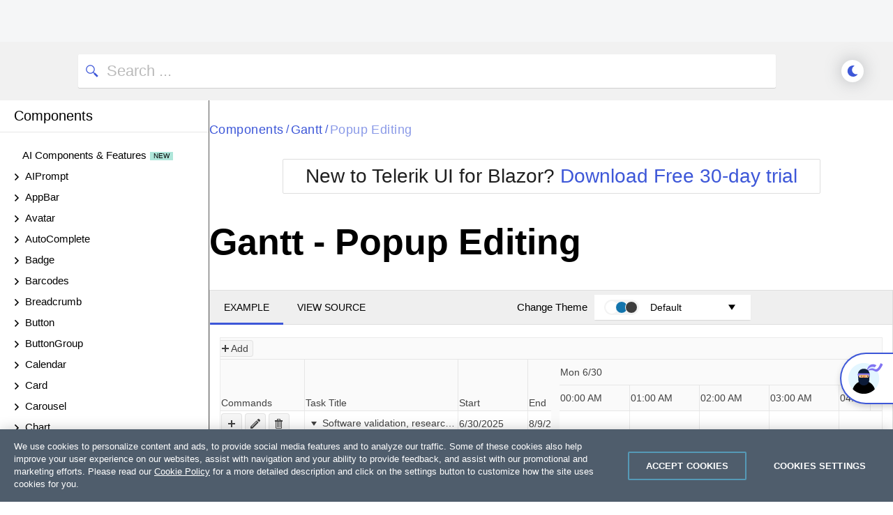

--- FILE ---
content_type: text/html; charset=utf-8
request_url: https://demos.telerik.com/blazor-ui/gantt/editing-popup
body_size: 263514
content:
<!DOCTYPE html>
<html class="kd-mode" data-is-dark="false" lang="en"><head><meta charset="utf-8">
    <meta name="viewport" content="width=device-width, initial-scale=1.0">
    <base href="/blazor-ui/"><title>Blazor Gantt Demos - Editing Popup | Telerik UI for Blazor</title>
<meta name="title" content="Blazor Gantt Demos - Editing Popup | Telerik UI for Blazor" />
<meta name="description" content="Check this Gantt popup editing demo to see an example of how easily you can edit or add new items to the TelerikBlazor Gantt via a popup window." />
<meta name="author" content="Telerik">
    <link href="favicon.ico" rel="icon" type="image/x-icon"><link rel="preconnect" href="https://d6vtbcy3ong79.cloudfront.net"><link rel="preload" href="https://d6vtbcy3ong79.cloudfront.net/fonts/latest/metric/Metric-Light.woff2" as="font" crossorigin="anonymous">
        <link rel="preload" href="https://d6vtbcy3ong79.cloudfront.net/fonts/latest/metric/Metric-Medium.woff2" as="font" crossorigin="anonymous">
        <link rel="preload" href="https://d6vtbcy3ong79.cloudfront.net/fonts/latest/metric/Metric-Regular.woff2" as="font" crossorigin="anonymous">
        <link rel="preload" href="https://d6vtbcy3ong79.cloudfront.net/fonts/latest/metric/Metric-Semibold.woff2" as="font" crossorigin="anonymous">
        <link rel="preconnect" href="https://stats.g.doubleclick.net">
        <link rel="preconnect" href="https://www.google-analytics.com">
        <link rel="preconnect" href="https://www.googletagmanager.com">
        <link rel="preconnect" href="https://geolocation.onetrust.com">
        <link rel="preconnect" href="https://cdn.cookielaw.org">
        <link rel="dns-prefetch" href="https://www.google-analytics.com">
        <link rel="dns-prefetch" href="https://www.googletagmanager.com"><link href="https://d3fu8oi3wk1rz4.cloudfront.net/kendo-docs-demos-assets/dev/styles/demos/blazor/bundle-all.min.css" rel="stylesheet">
    <link href="https://progressdevsupport.blob.core.windows.net/support-ops/feedback-form/pro/style.css" rel="stylesheet">
    <script src="https://progressdevsupport.blob.core.windows.net/support-ops/feedback-form/pro/index.min.js"></script>


    <link id="kendoCss" rel="stylesheet preload" as="style" type="text/css" href="css/themes/default-ocean-blue.css">

    <link id="utilsCss" rel="stylesheet preload" as="style" type="text/css" href="https://blazor.cdn.telerik.com/themes/12.3.0/utils/all.css">

    <link rel="stylesheet preload" as="style" type="text/css" href="https://unpkg.com/@progress/kendo-font-icons@latest/dist/index.css">

    <link rel="stylesheet" type="text/css" href="https://d6vtbcy3ong79.cloudfront.net/fonts/2.0.0/css/metric.min.css">
    <link rel="stylesheet" type="text/css" href="css/flex.css">
    <link rel="stylesheet" type="text/css" href="css/custom.css?themebuilder-banner-responsive"></head>
<body><app><!--Blazor:{"type":"server","prerenderId":"c4ec995e9c7c41ca9ae508376f9d9db2","key":{"locationHash":"003B20817879020A90235ECC17C1B1848FF699EC99A0EE6932E7858FEFBA04D1:16","formattedComponentKey":""},"sequence":0,"descriptor":"CfDJ8H62tKMGJ8tHthCUu22MjhCNaEWYDxjS3T3EGHEmyVbgBiwFN3QinsSeArp1RfjbHvDi2JzSjHJiz1069ZNOCUeS5kTnkVscWEXY0NTby02XsJBhiqekWK6LXN1ClrFxmSTatyKO/UGoWh3UNex601THYTJM2GnUNhBTHB1khWRL1TF17ODpochNP7kHruFBtKMYT3DMlrjMyQHApMpLP0toGabBWqBXsKNhUCJsgRwY0C8pGC9U2pT2zn\u002B3fhXLOhNJtBa\u002B1GGpU4OEy9YUQzdMXZcX5xeGIbOyrVdstt9NY4LB0I8qY3ExUnFTpugRc8W\u002BtwROnkqigSUp5A82DCIPIU9ONYuSsMp9ihQmR9KFOQg4qovPfLo8HOxH\u002B/YnWBiY4Nv\u002Bq/pW/IggYiYocpTsjEhxpiXHUx5BLaLrVvOtu01XpTh8yFKP4GfVMwyzJPBfIccHxc0tgn/cLdvIClHTezZU3CmVlkK3P6LhvZ0V2159MoAsuk3CFA4SDxAOF8Jt0sNVDM3sO4FePXaaPNg="}-->

    <div id="webinar-banner"></div>

<div id="header-placeholder" style="background-color: #f5f6f7;"></div>

<nav class="kd-sub-nav"><div class="kd-side-nav-toggle"><a class="kd-link"><img src="images/site/menu.svg" alt="toggle menu"></a></div><div class="kd-search"><div class="kd-search-container"><form action="/blazor-ui/gantt/editing-popup"><div class="input-container"><label for="search" class="hidden">Search: </label>
                    <?xml version="1.0" encoding="utf-8" ?>

<svg version="1.1" xmlns="http://www.w3.org/2000/svg" xmlns:xlink="http://www.w3.org/1999/xlink" x="0px" y="0px" viewBox="0 0 512 512" style="enable-background:new 0 0 512 512;" xml:space="preserve" width="20" height="20"><style type="text/css">

    .st0 {
        fill: #010101;
    }
</style>
<path class="st0" d="M365.3,320h-22.7l-26.7-26.7C338.5,265.7,352,230.4,352,192c0-88.4-71.6-160-160-160S32,103.6,32,192
	s71.6,160,160,160c38.4,0,73.7-13.5,101.3-36.1l26.7,26.7v22.7L434.7,480l45.3-45.3L365.3,320z M64,192c0-70.7,57.3-128,128-128
	s128,57.3,128,128s-57.3,128-128,128S64,262.7,64,192z"></path></svg>
                    <input class="kd-input" name="q" placeholder="Search ..." autofocus /></div></form></div></div>

    <div class="kd-switch-button"><span class="kd-switch-icon"></span></div></nav>

<main class="kd-blazor"><div class="kd-content-container"><aside class="kd-sidebar "><div class="kd-sidebar-toggle"><a href="/blazor-ui/" class="kd-link back-nav">Components</a></div>
<div class="kd-sidebar-container root"><div class="kd-sidebar-demo-nav"><ul class="kd-list"><li class="level-1"><a href="aicomponents/overview" class="kd-link  ">AI Components &amp; Features<span class="k-badge k-badge-sm k-badge-solid k-badge-inline tag tag-new">New</span></a></li><li class="level-1"><a class="kd-link  kd-group-link " aria-current="page"><span class="telerik-blazor k-button-icon k-icon k-svg-icon k-svg-i-chevron-right" aria-hidden="true"><svg xmlns:xlink="http://www.w3.org/1999/xlink" xmlns="http://www.w3.org/2000/svg" viewBox="0 0 512 512"><path d="m158.059 129.941 126.06 126.06-126.06 126.061L192 416l160-159.999L192 96z" /></svg></span>AIPrompt</a></li><li class="level-1"><a class="kd-link  kd-group-link " aria-current="page"><span class="telerik-blazor k-button-icon k-icon k-svg-icon k-svg-i-chevron-right" aria-hidden="true"><svg xmlns:xlink="http://www.w3.org/1999/xlink" xmlns="http://www.w3.org/2000/svg" viewBox="0 0 512 512"><path d="m158.059 129.941 126.06 126.06-126.06 126.061L192 416l160-159.999L192 96z" /></svg></span>AppBar</a></li><li class="level-1"><a class="kd-link  kd-group-link " aria-current="page"><span class="telerik-blazor k-button-icon k-icon k-svg-icon k-svg-i-chevron-right" aria-hidden="true"><svg xmlns:xlink="http://www.w3.org/1999/xlink" xmlns="http://www.w3.org/2000/svg" viewBox="0 0 512 512"><path d="m158.059 129.941 126.06 126.06-126.06 126.061L192 416l160-159.999L192 96z" /></svg></span>Avatar</a></li><li class="level-1"><a class="kd-link  kd-group-link " aria-current="page"><span class="telerik-blazor k-button-icon k-icon k-svg-icon k-svg-i-chevron-right" aria-hidden="true"><svg xmlns:xlink="http://www.w3.org/1999/xlink" xmlns="http://www.w3.org/2000/svg" viewBox="0 0 512 512"><path d="m158.059 129.941 126.06 126.06-126.06 126.061L192 416l160-159.999L192 96z" /></svg></span>AutoComplete</a></li><li class="level-1"><a class="kd-link  kd-group-link " aria-current="page"><span class="telerik-blazor k-button-icon k-icon k-svg-icon k-svg-i-chevron-right" aria-hidden="true"><svg xmlns:xlink="http://www.w3.org/1999/xlink" xmlns="http://www.w3.org/2000/svg" viewBox="0 0 512 512"><path d="m158.059 129.941 126.06 126.06-126.06 126.061L192 416l160-159.999L192 96z" /></svg></span>Badge</a></li><li class="level-1"><a class="kd-link  kd-group-link " aria-current="page"><span class="telerik-blazor k-button-icon k-icon k-svg-icon k-svg-i-chevron-right" aria-hidden="true"><svg xmlns:xlink="http://www.w3.org/1999/xlink" xmlns="http://www.w3.org/2000/svg" viewBox="0 0 512 512"><path d="m158.059 129.941 126.06 126.06-126.06 126.061L192 416l160-159.999L192 96z" /></svg></span>Barcodes</a></li><li class="level-1"><a class="kd-link  kd-group-link " aria-current="page"><span class="telerik-blazor k-button-icon k-icon k-svg-icon k-svg-i-chevron-right" aria-hidden="true"><svg xmlns:xlink="http://www.w3.org/1999/xlink" xmlns="http://www.w3.org/2000/svg" viewBox="0 0 512 512"><path d="m158.059 129.941 126.06 126.06-126.06 126.061L192 416l160-159.999L192 96z" /></svg></span>Breadcrumb</a></li><li class="level-1"><a class="kd-link  kd-group-link " aria-current="page"><span class="telerik-blazor k-button-icon k-icon k-svg-icon k-svg-i-chevron-right" aria-hidden="true"><svg xmlns:xlink="http://www.w3.org/1999/xlink" xmlns="http://www.w3.org/2000/svg" viewBox="0 0 512 512"><path d="m158.059 129.941 126.06 126.06-126.06 126.061L192 416l160-159.999L192 96z" /></svg></span>Button</a></li><li class="level-1"><a class="kd-link  kd-group-link " aria-current="page"><span class="telerik-blazor k-button-icon k-icon k-svg-icon k-svg-i-chevron-right" aria-hidden="true"><svg xmlns:xlink="http://www.w3.org/1999/xlink" xmlns="http://www.w3.org/2000/svg" viewBox="0 0 512 512"><path d="m158.059 129.941 126.06 126.06-126.06 126.061L192 416l160-159.999L192 96z" /></svg></span>ButtonGroup</a></li><li class="level-1"><a class="kd-link  kd-group-link " aria-current="page"><span class="telerik-blazor k-button-icon k-icon k-svg-icon k-svg-i-chevron-right" aria-hidden="true"><svg xmlns:xlink="http://www.w3.org/1999/xlink" xmlns="http://www.w3.org/2000/svg" viewBox="0 0 512 512"><path d="m158.059 129.941 126.06 126.06-126.06 126.061L192 416l160-159.999L192 96z" /></svg></span>Calendar</a></li><li class="level-1"><a class="kd-link  kd-group-link " aria-current="page"><span class="telerik-blazor k-button-icon k-icon k-svg-icon k-svg-i-chevron-right" aria-hidden="true"><svg xmlns:xlink="http://www.w3.org/1999/xlink" xmlns="http://www.w3.org/2000/svg" viewBox="0 0 512 512"><path d="m158.059 129.941 126.06 126.06-126.06 126.061L192 416l160-159.999L192 96z" /></svg></span>Card</a></li><li class="level-1"><a class="kd-link  kd-group-link " aria-current="page"><span class="telerik-blazor k-button-icon k-icon k-svg-icon k-svg-i-chevron-right" aria-hidden="true"><svg xmlns:xlink="http://www.w3.org/1999/xlink" xmlns="http://www.w3.org/2000/svg" viewBox="0 0 512 512"><path d="m158.059 129.941 126.06 126.06-126.06 126.061L192 416l160-159.999L192 96z" /></svg></span>Carousel</a></li><li class="level-1"><a class="kd-link  kd-group-link " aria-current="page"><span class="telerik-blazor k-button-icon k-icon k-svg-icon k-svg-i-chevron-right" aria-hidden="true"><svg xmlns:xlink="http://www.w3.org/1999/xlink" xmlns="http://www.w3.org/2000/svg" viewBox="0 0 512 512"><path d="m158.059 129.941 126.06 126.06-126.06 126.061L192 416l160-159.999L192 96z" /></svg></span>Chart</a></li><li class="level-1"><a class="kd-link  kd-group-link " aria-current="page"><span class="telerik-blazor k-button-icon k-icon k-svg-icon k-svg-i-chevron-right" aria-hidden="true"><svg xmlns:xlink="http://www.w3.org/1999/xlink" xmlns="http://www.w3.org/2000/svg" viewBox="0 0 512 512"><path d="m158.059 129.941 126.06 126.06-126.06 126.061L192 416l160-159.999L192 96z" /></svg></span>Chat<span class="k-badge k-badge-sm k-badge-solid k-badge-inline tag tag-updated">Updated</span></a></li><li class="level-1"><a class="kd-link  kd-group-link " aria-current="page"><span class="telerik-blazor k-button-icon k-icon k-svg-icon k-svg-i-chevron-right" aria-hidden="true"><svg xmlns:xlink="http://www.w3.org/1999/xlink" xmlns="http://www.w3.org/2000/svg" viewBox="0 0 512 512"><path d="m158.059 129.941 126.06 126.06-126.06 126.061L192 416l160-159.999L192 96z" /></svg></span>CheckBox</a></li><li class="level-1"><a class="kd-link  kd-group-link " aria-current="page"><span class="telerik-blazor k-button-icon k-icon k-svg-icon k-svg-i-chevron-right" aria-hidden="true"><svg xmlns:xlink="http://www.w3.org/1999/xlink" xmlns="http://www.w3.org/2000/svg" viewBox="0 0 512 512"><path d="m158.059 129.941 126.06 126.06-126.06 126.061L192 416l160-159.999L192 96z" /></svg></span>Chip</a></li><li class="level-1"><a class="kd-link  kd-group-link " aria-current="page"><span class="telerik-blazor k-button-icon k-icon k-svg-icon k-svg-i-chevron-right" aria-hidden="true"><svg xmlns:xlink="http://www.w3.org/1999/xlink" xmlns="http://www.w3.org/2000/svg" viewBox="0 0 512 512"><path d="m158.059 129.941 126.06 126.06-126.06 126.061L192 416l160-159.999L192 96z" /></svg></span>ChipList</a></li><li class="level-1"><a class="kd-link  kd-group-link " aria-current="page"><span class="telerik-blazor k-button-icon k-icon k-svg-icon k-svg-i-chevron-right" aria-hidden="true"><svg xmlns:xlink="http://www.w3.org/1999/xlink" xmlns="http://www.w3.org/2000/svg" viewBox="0 0 512 512"><path d="m158.059 129.941 126.06 126.06-126.06 126.061L192 416l160-159.999L192 96z" /></svg></span>ColorGradient</a></li><li class="level-1"><a class="kd-link  kd-group-link " aria-current="page"><span class="telerik-blazor k-button-icon k-icon k-svg-icon k-svg-i-chevron-right" aria-hidden="true"><svg xmlns:xlink="http://www.w3.org/1999/xlink" xmlns="http://www.w3.org/2000/svg" viewBox="0 0 512 512"><path d="m158.059 129.941 126.06 126.06-126.06 126.061L192 416l160-159.999L192 96z" /></svg></span>ColorPalette</a></li><li class="level-1"><a class="kd-link  kd-group-link " aria-current="page"><span class="telerik-blazor k-button-icon k-icon k-svg-icon k-svg-i-chevron-right" aria-hidden="true"><svg xmlns:xlink="http://www.w3.org/1999/xlink" xmlns="http://www.w3.org/2000/svg" viewBox="0 0 512 512"><path d="m158.059 129.941 126.06 126.06-126.06 126.061L192 416l160-159.999L192 96z" /></svg></span>ColorPicker</a></li><li class="level-1"><a class="kd-link  kd-group-link " aria-current="page"><span class="telerik-blazor k-button-icon k-icon k-svg-icon k-svg-i-chevron-right" aria-hidden="true"><svg xmlns:xlink="http://www.w3.org/1999/xlink" xmlns="http://www.w3.org/2000/svg" viewBox="0 0 512 512"><path d="m158.059 129.941 126.06 126.06-126.06 126.061L192 416l160-159.999L192 96z" /></svg></span>ComboBox</a></li><li class="level-1"><a class="kd-link  kd-group-link " aria-current="page"><span class="telerik-blazor k-button-icon k-icon k-svg-icon k-svg-i-chevron-right" aria-hidden="true"><svg xmlns:xlink="http://www.w3.org/1999/xlink" xmlns="http://www.w3.org/2000/svg" viewBox="0 0 512 512"><path d="m158.059 129.941 126.06 126.06-126.06 126.061L192 416l160-159.999L192 96z" /></svg></span>ContextMenu</a></li><li class="level-1"><a class="kd-link  kd-group-link " aria-current="page"><span class="telerik-blazor k-button-icon k-icon k-svg-icon k-svg-i-chevron-right" aria-hidden="true"><svg xmlns:xlink="http://www.w3.org/1999/xlink" xmlns="http://www.w3.org/2000/svg" viewBox="0 0 512 512"><path d="m158.059 129.941 126.06 126.06-126.06 126.061L192 416l160-159.999L192 96z" /></svg></span>DateInput</a></li><li class="level-1"><a class="kd-link  kd-group-link " aria-current="page"><span class="telerik-blazor k-button-icon k-icon k-svg-icon k-svg-i-chevron-right" aria-hidden="true"><svg xmlns:xlink="http://www.w3.org/1999/xlink" xmlns="http://www.w3.org/2000/svg" viewBox="0 0 512 512"><path d="m158.059 129.941 126.06 126.06-126.06 126.061L192 416l160-159.999L192 96z" /></svg></span>DatePicker</a></li><li class="level-1"><a class="kd-link  kd-group-link " aria-current="page"><span class="telerik-blazor k-button-icon k-icon k-svg-icon k-svg-i-chevron-right" aria-hidden="true"><svg xmlns:xlink="http://www.w3.org/1999/xlink" xmlns="http://www.w3.org/2000/svg" viewBox="0 0 512 512"><path d="m158.059 129.941 126.06 126.06-126.06 126.061L192 416l160-159.999L192 96z" /></svg></span>DateRangePicker</a></li><li class="level-1"><a class="kd-link  kd-group-link " aria-current="page"><span class="telerik-blazor k-button-icon k-icon k-svg-icon k-svg-i-chevron-right" aria-hidden="true"><svg xmlns:xlink="http://www.w3.org/1999/xlink" xmlns="http://www.w3.org/2000/svg" viewBox="0 0 512 512"><path d="m158.059 129.941 126.06 126.06-126.06 126.061L192 416l160-159.999L192 96z" /></svg></span>DateTimePicker</a></li><li class="level-1"><a class="kd-link  kd-group-link " aria-current="page"><span class="telerik-blazor k-button-icon k-icon k-svg-icon k-svg-i-chevron-right" aria-hidden="true"><svg xmlns:xlink="http://www.w3.org/1999/xlink" xmlns="http://www.w3.org/2000/svg" viewBox="0 0 512 512"><path d="m158.059 129.941 126.06 126.06-126.06 126.061L192 416l160-159.999L192 96z" /></svg></span>Diagram<span class="k-badge k-badge-sm k-badge-solid k-badge-inline tag tag-updated">Updated</span></a></li><li class="level-1"><a class="kd-link  kd-group-link " aria-current="page"><span class="telerik-blazor k-button-icon k-icon k-svg-icon k-svg-i-chevron-right" aria-hidden="true"><svg xmlns:xlink="http://www.w3.org/1999/xlink" xmlns="http://www.w3.org/2000/svg" viewBox="0 0 512 512"><path d="m158.059 129.941 126.06 126.06-126.06 126.061L192 416l160-159.999L192 96z" /></svg></span>Dialogs</a></li><li class="level-1"><a class="kd-link  kd-group-link " aria-current="page"><span class="telerik-blazor k-button-icon k-icon k-svg-icon k-svg-i-chevron-right" aria-hidden="true"><svg xmlns:xlink="http://www.w3.org/1999/xlink" xmlns="http://www.w3.org/2000/svg" viewBox="0 0 512 512"><path d="m158.059 129.941 126.06 126.06-126.06 126.061L192 416l160-159.999L192 96z" /></svg></span>DockManager</a></li><li class="level-1"><a class="kd-link  kd-group-link " aria-current="page"><span class="telerik-blazor k-button-icon k-icon k-svg-icon k-svg-i-chevron-right" aria-hidden="true"><svg xmlns:xlink="http://www.w3.org/1999/xlink" xmlns="http://www.w3.org/2000/svg" viewBox="0 0 512 512"><path d="m158.059 129.941 126.06 126.06-126.06 126.061L192 416l160-159.999L192 96z" /></svg></span>Drawer</a></li><li class="level-1"><a class="kd-link  kd-group-link " aria-current="page"><span class="telerik-blazor k-button-icon k-icon k-svg-icon k-svg-i-chevron-right" aria-hidden="true"><svg xmlns:xlink="http://www.w3.org/1999/xlink" xmlns="http://www.w3.org/2000/svg" viewBox="0 0 512 512"><path d="m158.059 129.941 126.06 126.06-126.06 126.061L192 416l160-159.999L192 96z" /></svg></span>DropDownButton</a></li><li class="level-1"><a class="kd-link  kd-group-link " aria-current="page"><span class="telerik-blazor k-button-icon k-icon k-svg-icon k-svg-i-chevron-right" aria-hidden="true"><svg xmlns:xlink="http://www.w3.org/1999/xlink" xmlns="http://www.w3.org/2000/svg" viewBox="0 0 512 512"><path d="m158.059 129.941 126.06 126.06-126.06 126.061L192 416l160-159.999L192 96z" /></svg></span>DropDownList</a></li><li class="level-1"><a class="kd-link  kd-group-link " aria-current="page"><span class="telerik-blazor k-button-icon k-icon k-svg-icon k-svg-i-chevron-right" aria-hidden="true"><svg xmlns:xlink="http://www.w3.org/1999/xlink" xmlns="http://www.w3.org/2000/svg" viewBox="0 0 512 512"><path d="m158.059 129.941 126.06 126.06-126.06 126.061L192 416l160-159.999L192 96z" /></svg></span>DropZone</a></li><li class="level-1"><a class="kd-link  kd-group-link " aria-current="page"><span class="telerik-blazor k-button-icon k-icon k-svg-icon k-svg-i-chevron-right" aria-hidden="true"><svg xmlns:xlink="http://www.w3.org/1999/xlink" xmlns="http://www.w3.org/2000/svg" viewBox="0 0 512 512"><path d="m158.059 129.941 126.06 126.06-126.06 126.061L192 416l160-159.999L192 96z" /></svg></span>Editor</a></li><li class="level-1"><a class="kd-link  kd-group-link " aria-current="page"><span class="telerik-blazor k-button-icon k-icon k-svg-icon k-svg-i-chevron-right" aria-hidden="true"><svg xmlns:xlink="http://www.w3.org/1999/xlink" xmlns="http://www.w3.org/2000/svg" viewBox="0 0 512 512"><path d="m158.059 129.941 126.06 126.06-126.06 126.061L192 416l160-159.999L192 96z" /></svg></span>FileManager</a></li><li class="level-1"><a class="kd-link  kd-group-link " aria-current="page"><span class="telerik-blazor k-button-icon k-icon k-svg-icon k-svg-i-chevron-right" aria-hidden="true"><svg xmlns:xlink="http://www.w3.org/1999/xlink" xmlns="http://www.w3.org/2000/svg" viewBox="0 0 512 512"><path d="m158.059 129.941 126.06 126.06-126.06 126.061L192 416l160-159.999L192 96z" /></svg></span>FileSelect<span class="k-badge k-badge-sm k-badge-solid k-badge-inline tag tag-updated">Updated</span></a></li><li class="level-1"><a class="kd-link  kd-group-link " aria-current="page"><span class="telerik-blazor k-button-icon k-icon k-svg-icon k-svg-i-chevron-right" aria-hidden="true"><svg xmlns:xlink="http://www.w3.org/1999/xlink" xmlns="http://www.w3.org/2000/svg" viewBox="0 0 512 512"><path d="m158.059 129.941 126.06 126.06-126.06 126.061L192 416l160-159.999L192 96z" /></svg></span>Filter</a></li><li class="level-1"><a class="kd-link  kd-group-link " aria-current="page"><span class="telerik-blazor k-button-icon k-icon k-svg-icon k-svg-i-chevron-right" aria-hidden="true"><svg xmlns:xlink="http://www.w3.org/1999/xlink" xmlns="http://www.w3.org/2000/svg" viewBox="0 0 512 512"><path d="m158.059 129.941 126.06 126.06-126.06 126.061L192 416l160-159.999L192 96z" /></svg></span>FlatColorPicker</a></li><li class="level-1"><a class="kd-link  kd-group-link " aria-current="page"><span class="telerik-blazor k-button-icon k-icon k-svg-icon k-svg-i-chevron-right" aria-hidden="true"><svg xmlns:xlink="http://www.w3.org/1999/xlink" xmlns="http://www.w3.org/2000/svg" viewBox="0 0 512 512"><path d="m158.059 129.941 126.06 126.06-126.06 126.061L192 416l160-159.999L192 96z" /></svg></span>FloatingActionButton</a></li><li class="level-1"><a class="kd-link  kd-group-link " aria-current="page"><span class="telerik-blazor k-button-icon k-icon k-svg-icon k-svg-i-chevron-right" aria-hidden="true"><svg xmlns:xlink="http://www.w3.org/1999/xlink" xmlns="http://www.w3.org/2000/svg" viewBox="0 0 512 512"><path d="m158.059 129.941 126.06 126.06-126.06 126.061L192 416l160-159.999L192 96z" /></svg></span>FloatingLabel</a></li><li class="level-1"><a class="kd-link  kd-group-link " aria-current="page"><span class="telerik-blazor k-button-icon k-icon k-svg-icon k-svg-i-chevron-right" aria-hidden="true"><svg xmlns:xlink="http://www.w3.org/1999/xlink" xmlns="http://www.w3.org/2000/svg" viewBox="0 0 512 512"><path d="m158.059 129.941 126.06 126.06-126.06 126.061L192 416l160-159.999L192 96z" /></svg></span>Form</a></li><li class="level-1"><a class="kd-link selected kd-group-link " aria-current="page"><span class="telerik-blazor k-button-icon k-icon k-svg-icon k-svg-i-chevron-down" aria-hidden="true"><svg xmlns:xlink="http://www.w3.org/1999/xlink" xmlns="http://www.w3.org/2000/svg" viewBox="0 0 512 512"><path d="m382.059 158.059-126.06 126.06-126.061-126.06L96 192l159.999 160L416 192z" /></svg></span>Gantt</a><ul class="kd-list"><li class="level-2"><a href="gantt/overview" class="kd-link  ">Overview</a><ul class="kd-list"></ul></li><li class="level-2"><a class="kd-link selected kd-group-link " aria-current="page"><span class="telerik-blazor k-button-icon k-icon k-svg-icon k-svg-i-chevron-down" aria-hidden="true"><svg xmlns:xlink="http://www.w3.org/1999/xlink" xmlns="http://www.w3.org/2000/svg" viewBox="0 0 512 512"><path d="m382.059 158.059-126.06 126.06-126.061-126.06L96 192l159.999 160L416 192z" /></svg></span>Data Binding</a><ul class="kd-list"><li class="level-3"><a href="gantt/binding-flat-data" class="kd-link  ">Flat Data</a><ul class="kd-list"></ul></li><li class="level-3"><a href="gantt/binding-hierarchical-data" class="kd-link  ">Hierarchical Data</a><ul class="kd-list"></ul></li></ul></li><li class="level-2"><a class="kd-link selected kd-group-link " aria-current="page"><span class="telerik-blazor k-button-icon k-icon k-svg-icon k-svg-i-chevron-down" aria-hidden="true"><svg xmlns:xlink="http://www.w3.org/1999/xlink" xmlns="http://www.w3.org/2000/svg" viewBox="0 0 512 512"><path d="m382.059 158.059-126.06 126.06-126.061-126.06L96 192l159.999 160L416 192z" /></svg></span>Columns</a><ul class="kd-list"><li class="level-3"><a href="gantt/column-reordering" class="kd-link  ">Column Reordering</a><ul class="kd-list"></ul></li><li class="level-3"><a href="gantt/column-resizing" class="kd-link  ">Column Resizing</a><ul class="kd-list"></ul></li><li class="level-3"><a href="gantt/column-menu" class="kd-link  ">Column Menu</a><ul class="kd-list"></ul></li><li class="level-3"><a href="gantt/custom-column-menu" class="kd-link  ">Custom Column Menu</a><ul class="kd-list"></ul></li></ul></li><li class="level-2"><a href="gantt/persist-state" class="kd-link  ">Persist State</a><ul class="kd-list"></ul></li><li class="level-2"><a class="kd-link selected kd-group-link " aria-current="page"><span class="telerik-blazor k-button-icon k-icon k-svg-icon k-svg-i-chevron-down" aria-hidden="true"><svg xmlns:xlink="http://www.w3.org/1999/xlink" xmlns="http://www.w3.org/2000/svg" viewBox="0 0 512 512"><path d="m382.059 158.059-126.06 126.06-126.061-126.06L96 192l159.999 160L416 192z" /></svg></span>Editing</a><ul class="kd-list"><li class="level-3"><a href="gantt/editing-inline" class="kd-link  ">Inline Editing</a><ul class="kd-list"></ul></li><li class="level-3"><a href="gantt/editing-popup" class="kd-link   active" aria-current="page">Popup Editing</a><ul class="kd-list"></ul></li><li class="level-3"><a href="gantt/editing-incell" class="kd-link  ">InCell Editing</a><ul class="kd-list"></ul></li><li class="level-3"><a href="gantt/custom-editor" class="kd-link  ">Custom Editor</a><ul class="kd-list"></ul></li></ul></li><li class="level-2"><a class="kd-link selected kd-group-link " aria-current="page"><span class="telerik-blazor k-button-icon k-icon k-svg-icon k-svg-i-chevron-down" aria-hidden="true"><svg xmlns:xlink="http://www.w3.org/1999/xlink" xmlns="http://www.w3.org/2000/svg" viewBox="0 0 512 512"><path d="m382.059 158.059-126.06 126.06-126.061-126.06L96 192l159.999 160L416 192z" /></svg></span>Filtering</a><ul class="kd-list"><li class="level-3"><a href="gantt/filter-row" class="kd-link  ">Filter Row</a><ul class="kd-list"></ul></li><li class="level-3"><a href="gantt/filter-menu" class="kd-link  ">Filter Menu</a><ul class="kd-list"></ul></li><li class="level-3"><a href="gantt/filter-checkboxlist" class="kd-link  ">Filter CheckBoxList</a><ul class="kd-list"></ul></li></ul></li><li class="level-2"><a href="gantt/sorting" class="kd-link  ">Sorting</a><ul class="kd-list"></ul></li><li class="level-2"><a href="gantt/views" class="kd-link  ">Views</a><ul class="kd-list"></ul></li><li class="level-2"><a href="gantt/templates" class="kd-link  ">Templates</a><ul class="kd-list"></ul></li><li class="level-2"><a href="gantt/events" class="kd-link  ">Events</a><ul class="kd-list"></ul></li><li class="level-2"><a href="gantt/zooming" class="kd-link  ">Zooming</a><ul class="kd-list"></ul></li><li class="level-2"><a href="gantt/keyboard-navigation" class="kd-link  ">Keyboard Navigation</a><ul class="kd-list"></ul></li></ul></li><li class="level-1"><a class="kd-link  kd-group-link " aria-current="page"><span class="telerik-blazor k-button-icon k-icon k-svg-icon k-svg-i-chevron-right" aria-hidden="true"><svg xmlns:xlink="http://www.w3.org/1999/xlink" xmlns="http://www.w3.org/2000/svg" viewBox="0 0 512 512"><path d="m158.059 129.941 126.06 126.06-126.06 126.061L192 416l160-159.999L192 96z" /></svg></span>Gauges</a></li><li class="level-1"><a class="kd-link  kd-group-link " aria-current="page"><span class="telerik-blazor k-button-icon k-icon k-svg-icon k-svg-i-chevron-right" aria-hidden="true"><svg xmlns:xlink="http://www.w3.org/1999/xlink" xmlns="http://www.w3.org/2000/svg" viewBox="0 0 512 512"><path d="m158.059 129.941 126.06 126.06-126.06 126.061L192 416l160-159.999L192 96z" /></svg></span>Grid<span class="k-badge k-badge-sm k-badge-solid k-badge-inline tag tag-updated">Updated</span></a></li><li class="level-1"><a class="kd-link  kd-group-link " aria-current="page"><span class="telerik-blazor k-button-icon k-icon k-svg-icon k-svg-i-chevron-right" aria-hidden="true"><svg xmlns:xlink="http://www.w3.org/1999/xlink" xmlns="http://www.w3.org/2000/svg" viewBox="0 0 512 512"><path d="m158.059 129.941 126.06 126.06-126.06 126.061L192 416l160-159.999L192 96z" /></svg></span>GridLayout</a></li><li class="level-1"><a class="kd-link  kd-group-link " aria-current="page"><span class="telerik-blazor k-button-icon k-icon k-svg-icon k-svg-i-chevron-right" aria-hidden="true"><svg xmlns:xlink="http://www.w3.org/1999/xlink" xmlns="http://www.w3.org/2000/svg" viewBox="0 0 512 512"><path d="m158.059 129.941 126.06 126.06-126.06 126.061L192 416l160-159.999L192 96z" /></svg></span>Icons</a></li><li class="level-1"><a class="kd-link  kd-group-link " aria-current="page"><span class="telerik-blazor k-button-icon k-icon k-svg-icon k-svg-i-chevron-right" aria-hidden="true"><svg xmlns:xlink="http://www.w3.org/1999/xlink" xmlns="http://www.w3.org/2000/svg" viewBox="0 0 512 512"><path d="m158.059 129.941 126.06 126.06-126.06 126.061L192 416l160-159.999L192 96z" /></svg></span>InlineAIPrompt</a></li><li class="level-1"><a class="kd-link  kd-group-link " aria-current="page"><span class="telerik-blazor k-button-icon k-icon k-svg-icon k-svg-i-chevron-right" aria-hidden="true"><svg xmlns:xlink="http://www.w3.org/1999/xlink" xmlns="http://www.w3.org/2000/svg" viewBox="0 0 512 512"><path d="m158.059 129.941 126.06 126.06-126.06 126.061L192 416l160-159.999L192 96z" /></svg></span>ListBox</a></li><li class="level-1"><a class="kd-link  kd-group-link " aria-current="page"><span class="telerik-blazor k-button-icon k-icon k-svg-icon k-svg-i-chevron-right" aria-hidden="true"><svg xmlns:xlink="http://www.w3.org/1999/xlink" xmlns="http://www.w3.org/2000/svg" viewBox="0 0 512 512"><path d="m158.059 129.941 126.06 126.06-126.06 126.061L192 416l160-159.999L192 96z" /></svg></span>ListView</a></li><li class="level-1"><a class="kd-link  kd-group-link " aria-current="page"><span class="telerik-blazor k-button-icon k-icon k-svg-icon k-svg-i-chevron-right" aria-hidden="true"><svg xmlns:xlink="http://www.w3.org/1999/xlink" xmlns="http://www.w3.org/2000/svg" viewBox="0 0 512 512"><path d="m158.059 129.941 126.06 126.06-126.06 126.061L192 416l160-159.999L192 96z" /></svg></span>Loader</a></li><li class="level-1"><a class="kd-link  kd-group-link " aria-current="page"><span class="telerik-blazor k-button-icon k-icon k-svg-icon k-svg-i-chevron-right" aria-hidden="true"><svg xmlns:xlink="http://www.w3.org/1999/xlink" xmlns="http://www.w3.org/2000/svg" viewBox="0 0 512 512"><path d="m158.059 129.941 126.06 126.06-126.06 126.061L192 416l160-159.999L192 96z" /></svg></span>Loader Container</a></li><li class="level-1"><a class="kd-link  kd-group-link " aria-current="page"><span class="telerik-blazor k-button-icon k-icon k-svg-icon k-svg-i-chevron-right" aria-hidden="true"><svg xmlns:xlink="http://www.w3.org/1999/xlink" xmlns="http://www.w3.org/2000/svg" viewBox="0 0 512 512"><path d="m158.059 129.941 126.06 126.06-126.06 126.061L192 416l160-159.999L192 96z" /></svg></span>Map</a></li><li class="level-1"><a class="kd-link  kd-group-link " aria-current="page"><span class="telerik-blazor k-button-icon k-icon k-svg-icon k-svg-i-chevron-right" aria-hidden="true"><svg xmlns:xlink="http://www.w3.org/1999/xlink" xmlns="http://www.w3.org/2000/svg" viewBox="0 0 512 512"><path d="m158.059 129.941 126.06 126.06-126.06 126.061L192 416l160-159.999L192 96z" /></svg></span>MaskedTextBox</a></li><li class="level-1"><a class="kd-link  kd-group-link " aria-current="page"><span class="telerik-blazor k-button-icon k-icon k-svg-icon k-svg-i-chevron-right" aria-hidden="true"><svg xmlns:xlink="http://www.w3.org/1999/xlink" xmlns="http://www.w3.org/2000/svg" viewBox="0 0 512 512"><path d="m158.059 129.941 126.06 126.06-126.06 126.061L192 416l160-159.999L192 96z" /></svg></span>MediaQuery</a></li><li class="level-1"><a class="kd-link  kd-group-link " aria-current="page"><span class="telerik-blazor k-button-icon k-icon k-svg-icon k-svg-i-chevron-right" aria-hidden="true"><svg xmlns:xlink="http://www.w3.org/1999/xlink" xmlns="http://www.w3.org/2000/svg" viewBox="0 0 512 512"><path d="m158.059 129.941 126.06 126.06-126.06 126.061L192 416l160-159.999L192 96z" /></svg></span>Menu</a></li><li class="level-1"><a class="kd-link  kd-group-link " aria-current="page"><span class="telerik-blazor k-button-icon k-icon k-svg-icon k-svg-i-chevron-right" aria-hidden="true"><svg xmlns:xlink="http://www.w3.org/1999/xlink" xmlns="http://www.w3.org/2000/svg" viewBox="0 0 512 512"><path d="m158.059 129.941 126.06 126.06-126.06 126.061L192 416l160-159.999L192 96z" /></svg></span>MultiColumnComboBox</a></li><li class="level-1"><a class="kd-link  kd-group-link " aria-current="page"><span class="telerik-blazor k-button-icon k-icon k-svg-icon k-svg-i-chevron-right" aria-hidden="true"><svg xmlns:xlink="http://www.w3.org/1999/xlink" xmlns="http://www.w3.org/2000/svg" viewBox="0 0 512 512"><path d="m158.059 129.941 126.06 126.06-126.06 126.061L192 416l160-159.999L192 96z" /></svg></span>MultiSelect</a></li><li class="level-1"><a class="kd-link  kd-group-link " aria-current="page"><span class="telerik-blazor k-button-icon k-icon k-svg-icon k-svg-i-chevron-right" aria-hidden="true"><svg xmlns:xlink="http://www.w3.org/1999/xlink" xmlns="http://www.w3.org/2000/svg" viewBox="0 0 512 512"><path d="m158.059 129.941 126.06 126.06-126.06 126.061L192 416l160-159.999L192 96z" /></svg></span>Notification</a></li><li class="level-1"><a class="kd-link  kd-group-link " aria-current="page"><span class="telerik-blazor k-button-icon k-icon k-svg-icon k-svg-i-chevron-right" aria-hidden="true"><svg xmlns:xlink="http://www.w3.org/1999/xlink" xmlns="http://www.w3.org/2000/svg" viewBox="0 0 512 512"><path d="m158.059 129.941 126.06 126.06-126.06 126.061L192 416l160-159.999L192 96z" /></svg></span>NumericTextBox</a></li><li class="level-1"><a class="kd-link  kd-group-link " aria-current="page"><span class="telerik-blazor k-button-icon k-icon k-svg-icon k-svg-i-chevron-right" aria-hidden="true"><svg xmlns:xlink="http://www.w3.org/1999/xlink" xmlns="http://www.w3.org/2000/svg" viewBox="0 0 512 512"><path d="m158.059 129.941 126.06 126.06-126.06 126.061L192 416l160-159.999L192 96z" /></svg></span>Pager</a></li><li class="level-1"><a class="kd-link  kd-group-link " aria-current="page"><span class="telerik-blazor k-button-icon k-icon k-svg-icon k-svg-i-chevron-right" aria-hidden="true"><svg xmlns:xlink="http://www.w3.org/1999/xlink" xmlns="http://www.w3.org/2000/svg" viewBox="0 0 512 512"><path d="m158.059 129.941 126.06 126.06-126.06 126.061L192 416l160-159.999L192 96z" /></svg></span>Panel Bar</a></li><li class="level-1"><a class="kd-link  kd-group-link " aria-current="page"><span class="telerik-blazor k-button-icon k-icon k-svg-icon k-svg-i-chevron-right" aria-hidden="true"><svg xmlns:xlink="http://www.w3.org/1999/xlink" xmlns="http://www.w3.org/2000/svg" viewBox="0 0 512 512"><path d="m158.059 129.941 126.06 126.06-126.06 126.061L192 416l160-159.999L192 96z" /></svg></span>PDF Processing</a></li><li class="level-1"><a class="kd-link  kd-group-link " aria-current="page"><span class="telerik-blazor k-button-icon k-icon k-svg-icon k-svg-i-chevron-right" aria-hidden="true"><svg xmlns:xlink="http://www.w3.org/1999/xlink" xmlns="http://www.w3.org/2000/svg" viewBox="0 0 512 512"><path d="m158.059 129.941 126.06 126.06-126.06 126.061L192 416l160-159.999L192 96z" /></svg></span>PDF Viewer</a></li><li class="level-1"><a class="kd-link  kd-group-link " aria-current="page"><span class="telerik-blazor k-button-icon k-icon k-svg-icon k-svg-i-chevron-right" aria-hidden="true"><svg xmlns:xlink="http://www.w3.org/1999/xlink" xmlns="http://www.w3.org/2000/svg" viewBox="0 0 512 512"><path d="m158.059 129.941 126.06 126.06-126.06 126.061L192 416l160-159.999L192 96z" /></svg></span>PivotGrid</a></li><li class="level-1"><a class="kd-link  kd-group-link " aria-current="page"><span class="telerik-blazor k-button-icon k-icon k-svg-icon k-svg-i-chevron-right" aria-hidden="true"><svg xmlns:xlink="http://www.w3.org/1999/xlink" xmlns="http://www.w3.org/2000/svg" viewBox="0 0 512 512"><path d="m158.059 129.941 126.06 126.06-126.06 126.061L192 416l160-159.999L192 96z" /></svg></span>Popover</a></li><li class="level-1"><a class="kd-link  kd-group-link " aria-current="page"><span class="telerik-blazor k-button-icon k-icon k-svg-icon k-svg-i-chevron-right" aria-hidden="true"><svg xmlns:xlink="http://www.w3.org/1999/xlink" xmlns="http://www.w3.org/2000/svg" viewBox="0 0 512 512"><path d="m158.059 129.941 126.06 126.06-126.06 126.061L192 416l160-159.999L192 96z" /></svg></span>Popup</a></li><li class="level-1"><a class="kd-link  kd-group-link " aria-current="page"><span class="telerik-blazor k-button-icon k-icon k-svg-icon k-svg-i-chevron-right" aria-hidden="true"><svg xmlns:xlink="http://www.w3.org/1999/xlink" xmlns="http://www.w3.org/2000/svg" viewBox="0 0 512 512"><path d="m158.059 129.941 126.06 126.06-126.06 126.061L192 416l160-159.999L192 96z" /></svg></span>ProgressBar</a></li><li class="level-1"><a class="kd-link  kd-group-link " aria-current="page"><span class="telerik-blazor k-button-icon k-icon k-svg-icon k-svg-i-chevron-right" aria-hidden="true"><svg xmlns:xlink="http://www.w3.org/1999/xlink" xmlns="http://www.w3.org/2000/svg" viewBox="0 0 512 512"><path d="m158.059 129.941 126.06 126.06-126.06 126.061L192 416l160-159.999L192 96z" /></svg></span>ChunkProgressBar</a></li><li class="level-1"><a class="kd-link  kd-group-link " aria-current="page"><span class="telerik-blazor k-button-icon k-icon k-svg-icon k-svg-i-chevron-right" aria-hidden="true"><svg xmlns:xlink="http://www.w3.org/1999/xlink" xmlns="http://www.w3.org/2000/svg" viewBox="0 0 512 512"><path d="m158.059 129.941 126.06 126.06-126.06 126.061L192 416l160-159.999L192 96z" /></svg></span>RadioGroup</a></li><li class="level-1"><a class="kd-link  kd-group-link " aria-current="page"><span class="telerik-blazor k-button-icon k-icon k-svg-icon k-svg-i-chevron-right" aria-hidden="true"><svg xmlns:xlink="http://www.w3.org/1999/xlink" xmlns="http://www.w3.org/2000/svg" viewBox="0 0 512 512"><path d="m158.059 129.941 126.06 126.06-126.06 126.061L192 416l160-159.999L192 96z" /></svg></span>RangeSlider</a></li><li class="level-1"><a class="kd-link  kd-group-link " aria-current="page"><span class="telerik-blazor k-button-icon k-icon k-svg-icon k-svg-i-chevron-right" aria-hidden="true"><svg xmlns:xlink="http://www.w3.org/1999/xlink" xmlns="http://www.w3.org/2000/svg" viewBox="0 0 512 512"><path d="m158.059 129.941 126.06 126.06-126.06 126.061L192 416l160-159.999L192 96z" /></svg></span>Rating</a></li><li class="level-1"><a class="kd-link  kd-group-link " aria-current="page"><span class="telerik-blazor k-button-icon k-icon k-svg-icon k-svg-i-chevron-right" aria-hidden="true"><svg xmlns:xlink="http://www.w3.org/1999/xlink" xmlns="http://www.w3.org/2000/svg" viewBox="0 0 512 512"><path d="m158.059 129.941 126.06 126.06-126.06 126.061L192 416l160-159.999L192 96z" /></svg></span>Reporting Integration</a></li><li class="level-1"><a class="kd-link  kd-group-link " aria-current="page"><span class="telerik-blazor k-button-icon k-icon k-svg-icon k-svg-i-chevron-right" aria-hidden="true"><svg xmlns:xlink="http://www.w3.org/1999/xlink" xmlns="http://www.w3.org/2000/svg" viewBox="0 0 512 512"><path d="m158.059 129.941 126.06 126.06-126.06 126.061L192 416l160-159.999L192 96z" /></svg></span>Sankey</a></li><li class="level-1"><a class="kd-link  kd-group-link " aria-current="page"><span class="telerik-blazor k-button-icon k-icon k-svg-icon k-svg-i-chevron-right" aria-hidden="true"><svg xmlns:xlink="http://www.w3.org/1999/xlink" xmlns="http://www.w3.org/2000/svg" viewBox="0 0 512 512"><path d="m158.059 129.941 126.06 126.06-126.06 126.061L192 416l160-159.999L192 96z" /></svg></span>Scheduler</a></li><li class="level-1"><a class="kd-link  kd-group-link " aria-current="page"><span class="telerik-blazor k-button-icon k-icon k-svg-icon k-svg-i-chevron-right" aria-hidden="true"><svg xmlns:xlink="http://www.w3.org/1999/xlink" xmlns="http://www.w3.org/2000/svg" viewBox="0 0 512 512"><path d="m158.059 129.941 126.06 126.06-126.06 126.061L192 416l160-159.999L192 96z" /></svg></span>Skeleton</a></li><li class="level-1"><a class="kd-link  kd-group-link " aria-current="page"><span class="telerik-blazor k-button-icon k-icon k-svg-icon k-svg-i-chevron-right" aria-hidden="true"><svg xmlns:xlink="http://www.w3.org/1999/xlink" xmlns="http://www.w3.org/2000/svg" viewBox="0 0 512 512"><path d="m158.059 129.941 126.06 126.06-126.06 126.061L192 416l160-159.999L192 96z" /></svg></span>Signature</a></li><li class="level-1"><a class="kd-link  kd-group-link " aria-current="page"><span class="telerik-blazor k-button-icon k-icon k-svg-icon k-svg-i-chevron-right" aria-hidden="true"><svg xmlns:xlink="http://www.w3.org/1999/xlink" xmlns="http://www.w3.org/2000/svg" viewBox="0 0 512 512"><path d="m158.059 129.941 126.06 126.06-126.06 126.061L192 416l160-159.999L192 96z" /></svg></span>Slider</a></li><li class="level-1"><a class="kd-link  kd-group-link " aria-current="page"><span class="telerik-blazor k-button-icon k-icon k-svg-icon k-svg-i-chevron-right" aria-hidden="true"><svg xmlns:xlink="http://www.w3.org/1999/xlink" xmlns="http://www.w3.org/2000/svg" viewBox="0 0 512 512"><path d="m158.059 129.941 126.06 126.06-126.06 126.061L192 416l160-159.999L192 96z" /></svg></span>SpeechToTextButton</a></li><li class="level-1"><a class="kd-link  kd-group-link " aria-current="page"><span class="telerik-blazor k-button-icon k-icon k-svg-icon k-svg-i-chevron-right" aria-hidden="true"><svg xmlns:xlink="http://www.w3.org/1999/xlink" xmlns="http://www.w3.org/2000/svg" viewBox="0 0 512 512"><path d="m158.059 129.941 126.06 126.06-126.06 126.061L192 416l160-159.999L192 96z" /></svg></span>SplitButton</a></li><li class="level-1"><a class="kd-link  kd-group-link " aria-current="page"><span class="telerik-blazor k-button-icon k-icon k-svg-icon k-svg-i-chevron-right" aria-hidden="true"><svg xmlns:xlink="http://www.w3.org/1999/xlink" xmlns="http://www.w3.org/2000/svg" viewBox="0 0 512 512"><path d="m158.059 129.941 126.06 126.06-126.06 126.061L192 416l160-159.999L192 96z" /></svg></span>Splitter</a></li><li class="level-1"><a class="kd-link  kd-group-link " aria-current="page"><span class="telerik-blazor k-button-icon k-icon k-svg-icon k-svg-i-chevron-right" aria-hidden="true"><svg xmlns:xlink="http://www.w3.org/1999/xlink" xmlns="http://www.w3.org/2000/svg" viewBox="0 0 512 512"><path d="m158.059 129.941 126.06 126.06-126.06 126.061L192 416l160-159.999L192 96z" /></svg></span>Spreadsheet</a></li><li class="level-1"><a class="kd-link  kd-group-link " aria-current="page"><span class="telerik-blazor k-button-icon k-icon k-svg-icon k-svg-i-chevron-right" aria-hidden="true"><svg xmlns:xlink="http://www.w3.org/1999/xlink" xmlns="http://www.w3.org/2000/svg" viewBox="0 0 512 512"><path d="m158.059 129.941 126.06 126.06-126.06 126.061L192 416l160-159.999L192 96z" /></svg></span>Spread Processing</a></li><li class="level-1"><a class="kd-link  kd-group-link " aria-current="page"><span class="telerik-blazor k-button-icon k-icon k-svg-icon k-svg-i-chevron-right" aria-hidden="true"><svg xmlns:xlink="http://www.w3.org/1999/xlink" xmlns="http://www.w3.org/2000/svg" viewBox="0 0 512 512"><path d="m158.059 129.941 126.06 126.06-126.06 126.061L192 416l160-159.999L192 96z" /></svg></span>Spread Stream Processing</a></li><li class="level-1"><a class="kd-link  kd-group-link " aria-current="page"><span class="telerik-blazor k-button-icon k-icon k-svg-icon k-svg-i-chevron-right" aria-hidden="true"><svg xmlns:xlink="http://www.w3.org/1999/xlink" xmlns="http://www.w3.org/2000/svg" viewBox="0 0 512 512"><path d="m158.059 129.941 126.06 126.06-126.06 126.061L192 416l160-159.999L192 96z" /></svg></span>StackLayout</a></li><li class="level-1"><a class="kd-link  kd-group-link " aria-current="page"><span class="telerik-blazor k-button-icon k-icon k-svg-icon k-svg-i-chevron-right" aria-hidden="true"><svg xmlns:xlink="http://www.w3.org/1999/xlink" xmlns="http://www.w3.org/2000/svg" viewBox="0 0 512 512"><path d="m158.059 129.941 126.06 126.06-126.06 126.061L192 416l160-159.999L192 96z" /></svg></span>Stepper</a></li><li class="level-1"><a class="kd-link  kd-group-link " aria-current="page"><span class="telerik-blazor k-button-icon k-icon k-svg-icon k-svg-i-chevron-right" aria-hidden="true"><svg xmlns:xlink="http://www.w3.org/1999/xlink" xmlns="http://www.w3.org/2000/svg" viewBox="0 0 512 512"><path d="m158.059 129.941 126.06 126.06-126.06 126.061L192 416l160-159.999L192 96z" /></svg></span>Stock Chart</a></li><li class="level-1"><a class="kd-link  kd-group-link " aria-current="page"><span class="telerik-blazor k-button-icon k-icon k-svg-icon k-svg-i-chevron-right" aria-hidden="true"><svg xmlns:xlink="http://www.w3.org/1999/xlink" xmlns="http://www.w3.org/2000/svg" viewBox="0 0 512 512"><path d="m158.059 129.941 126.06 126.06-126.06 126.061L192 416l160-159.999L192 96z" /></svg></span>Switch</a></li><li class="level-1"><a class="kd-link  kd-group-link " aria-current="page"><span class="telerik-blazor k-button-icon k-icon k-svg-icon k-svg-i-chevron-right" aria-hidden="true"><svg xmlns:xlink="http://www.w3.org/1999/xlink" xmlns="http://www.w3.org/2000/svg" viewBox="0 0 512 512"><path d="m158.059 129.941 126.06 126.06-126.06 126.061L192 416l160-159.999L192 96z" /></svg></span>TabStrip</a></li><li class="level-1"><a class="kd-link  kd-group-link " aria-current="page"><span class="telerik-blazor k-button-icon k-icon k-svg-icon k-svg-i-chevron-right" aria-hidden="true"><svg xmlns:xlink="http://www.w3.org/1999/xlink" xmlns="http://www.w3.org/2000/svg" viewBox="0 0 512 512"><path d="m158.059 129.941 126.06 126.06-126.06 126.061L192 416l160-159.999L192 96z" /></svg></span>TextArea</a></li><li class="level-1"><a class="kd-link  kd-group-link " aria-current="page"><span class="telerik-blazor k-button-icon k-icon k-svg-icon k-svg-i-chevron-right" aria-hidden="true"><svg xmlns:xlink="http://www.w3.org/1999/xlink" xmlns="http://www.w3.org/2000/svg" viewBox="0 0 512 512"><path d="m158.059 129.941 126.06 126.06-126.06 126.061L192 416l160-159.999L192 96z" /></svg></span>Textbox</a></li><li class="level-1"><a class="kd-link  kd-group-link " aria-current="page"><span class="telerik-blazor k-button-icon k-icon k-svg-icon k-svg-i-chevron-right" aria-hidden="true"><svg xmlns:xlink="http://www.w3.org/1999/xlink" xmlns="http://www.w3.org/2000/svg" viewBox="0 0 512 512"><path d="m158.059 129.941 126.06 126.06-126.06 126.061L192 416l160-159.999L192 96z" /></svg></span>TileLayout</a></li><li class="level-1"><a class="kd-link  kd-group-link " aria-current="page"><span class="telerik-blazor k-button-icon k-icon k-svg-icon k-svg-i-chevron-right" aria-hidden="true"><svg xmlns:xlink="http://www.w3.org/1999/xlink" xmlns="http://www.w3.org/2000/svg" viewBox="0 0 512 512"><path d="m158.059 129.941 126.06 126.06-126.06 126.061L192 416l160-159.999L192 96z" /></svg></span>TimePicker</a></li><li class="level-1"><a class="kd-link  kd-group-link " aria-current="page"><span class="telerik-blazor k-button-icon k-icon k-svg-icon k-svg-i-chevron-right" aria-hidden="true"><svg xmlns:xlink="http://www.w3.org/1999/xlink" xmlns="http://www.w3.org/2000/svg" viewBox="0 0 512 512"><path d="m158.059 129.941 126.06 126.06-126.06 126.061L192 416l160-159.999L192 96z" /></svg></span>ToggleButton</a></li><li class="level-1"><a class="kd-link  kd-group-link " aria-current="page"><span class="telerik-blazor k-button-icon k-icon k-svg-icon k-svg-i-chevron-right" aria-hidden="true"><svg xmlns:xlink="http://www.w3.org/1999/xlink" xmlns="http://www.w3.org/2000/svg" viewBox="0 0 512 512"><path d="m158.059 129.941 126.06 126.06-126.06 126.061L192 416l160-159.999L192 96z" /></svg></span>ToolBar</a></li><li class="level-1"><a class="kd-link  kd-group-link " aria-current="page"><span class="telerik-blazor k-button-icon k-icon k-svg-icon k-svg-i-chevron-right" aria-hidden="true"><svg xmlns:xlink="http://www.w3.org/1999/xlink" xmlns="http://www.w3.org/2000/svg" viewBox="0 0 512 512"><path d="m158.059 129.941 126.06 126.06-126.06 126.061L192 416l160-159.999L192 96z" /></svg></span>Tooltip</a></li><li class="level-1"><a class="kd-link  kd-group-link " aria-current="page"><span class="telerik-blazor k-button-icon k-icon k-svg-icon k-svg-i-chevron-right" aria-hidden="true"><svg xmlns:xlink="http://www.w3.org/1999/xlink" xmlns="http://www.w3.org/2000/svg" viewBox="0 0 512 512"><path d="m158.059 129.941 126.06 126.06-126.06 126.061L192 416l160-159.999L192 96z" /></svg></span>TreeList</a></li><li class="level-1"><a class="kd-link  kd-group-link " aria-current="page"><span class="telerik-blazor k-button-icon k-icon k-svg-icon k-svg-i-chevron-right" aria-hidden="true"><svg xmlns:xlink="http://www.w3.org/1999/xlink" xmlns="http://www.w3.org/2000/svg" viewBox="0 0 512 512"><path d="m158.059 129.941 126.06 126.06-126.06 126.061L192 416l160-159.999L192 96z" /></svg></span>TreeView</a></li><li class="level-1"><a class="kd-link  kd-group-link " aria-current="page"><span class="telerik-blazor k-button-icon k-icon k-svg-icon k-svg-i-chevron-right" aria-hidden="true"><svg xmlns:xlink="http://www.w3.org/1999/xlink" xmlns="http://www.w3.org/2000/svg" viewBox="0 0 512 512"><path d="m158.059 129.941 126.06 126.06-126.06 126.061L192 416l160-159.999L192 96z" /></svg></span>Upload<span class="k-badge k-badge-sm k-badge-solid k-badge-inline tag tag-updated">Updated</span></a></li><li class="level-1"><a class="kd-link  kd-group-link " aria-current="page"><span class="telerik-blazor k-button-icon k-icon k-svg-icon k-svg-i-chevron-right" aria-hidden="true"><svg xmlns:xlink="http://www.w3.org/1999/xlink" xmlns="http://www.w3.org/2000/svg" viewBox="0 0 512 512"><path d="m158.059 129.941 126.06 126.06-126.06 126.061L192 416l160-159.999L192 96z" /></svg></span>Validation</a></li><li class="level-1"><a class="kd-link  kd-group-link " aria-current="page"><span class="telerik-blazor k-button-icon k-icon k-svg-icon k-svg-i-chevron-right" aria-hidden="true"><svg xmlns:xlink="http://www.w3.org/1999/xlink" xmlns="http://www.w3.org/2000/svg" viewBox="0 0 512 512"><path d="m158.059 129.941 126.06 126.06-126.06 126.061L192 416l160-159.999L192 96z" /></svg></span>Window</a></li><li class="level-1"><a class="kd-link  kd-group-link " aria-current="page"><span class="telerik-blazor k-button-icon k-icon k-svg-icon k-svg-i-chevron-right" aria-hidden="true"><svg xmlns:xlink="http://www.w3.org/1999/xlink" xmlns="http://www.w3.org/2000/svg" viewBox="0 0 512 512"><path d="m158.059 129.941 126.06 126.06-126.06 126.061L192 416l160-159.999L192 96z" /></svg></span>Wizard</a></li><li class="level-1"><a class="kd-link  kd-group-link " aria-current="page"><span class="telerik-blazor k-button-icon k-icon k-svg-icon k-svg-i-chevron-right" aria-hidden="true"><svg xmlns:xlink="http://www.w3.org/1999/xlink" xmlns="http://www.w3.org/2000/svg" viewBox="0 0 512 512"><path d="m158.059 129.941 126.06 126.06-126.06 126.061L192 416l160-159.999L192 96z" /></svg></span>Words Processing</a></li><li class="level-1"><a class="kd-link  kd-group-link " aria-current="page"><span class="telerik-blazor k-button-icon k-icon k-svg-icon k-svg-i-chevron-right" aria-hidden="true"><svg xmlns:xlink="http://www.w3.org/1999/xlink" xmlns="http://www.w3.org/2000/svg" viewBox="0 0 512 512"><path d="m158.059 129.941 126.06 126.06-126.06 126.061L192 416l160-159.999L192 96z" /></svg></span>Zip Library</a></li><li class="level-1"><a class="kd-link  kd-group-link " aria-current="page"><span class="telerik-blazor k-button-icon k-icon k-svg-icon k-svg-i-chevron-right" aria-hidden="true"><svg xmlns:xlink="http://www.w3.org/1999/xlink" xmlns="http://www.w3.org/2000/svg" viewBox="0 0 512 512"><path d="m158.059 129.941 126.06 126.06-126.06 126.061L192 416l160-159.999L192 96z" /></svg></span>AnimationContainer</a></li></ul></div></div></aside>

        <div class="kd-demo-content"><div class="container container-sm"><nav class="kd-breadcrumb-nav"><ol class="kd-list"><li><a href="/blazor-ui" class="kd-link active" aria-current="page">Components</a>
            <span class="delimiter">/ </span></li>
        <li><a href="gantt/overview" class="kd-link">Gantt</a>
            <span class="delimiter">/ </span></li>
        <li class="active"><a href="gantt/editing-popup" aria-disabled="true" class="kd-link active" aria-current="page">Popup Editing</a></li></ol></nav><section class="kd-cta-panel"><div class="container flex-center"><div class="kd-cta kd-cta-sm"><p class="kd-text">
                New to Telerik UI for Blazor?
                <a href="https://www.telerik.com/download-trial-file/v2-b/ui-for-blazor" class="kd-link">Download Free 30-day trial</a></p></div></div></section><h1 class="kd-title">Gantt - Popup Editing</h1><div class="kd-example-runner tabstrip-container"><div class="tabstrip"><ul class="tabstrip-items"><li class="tabstrip-item tabstrip-tab active"><span class="tabstrip-link">EXAMPLE</span></li>
                                    <li class="tabstrip-item tabstrip-tab "><span class="tabstrip-link">VIEW SOURCE</span></li><li class="spacer"></li>
                                    <li class="tabstrip-item theme-builder-dropdown dropdown"><span class="theme-chooser-label kd-text kd-text-primary mb-0">Change Theme</span>
<div class="theme-chooser-wrapper dropdown-wrapper" tabindex="0"><div class="theme-chooser-toggle-btn track--theme-popup dropdown-toggle "><span class="theme-colors"><span class="color-box" style="background-color: #ffffff"></span><span class="color-box" style="background-color: #1274AC"></span><span class="color-box" style="background-color: #3d3d3d"></span></span>

        <span class="theme-default"><span class="theme-name">default</span></span>
        <span class="spacer"></span>
        <span class="icon arrow" aria-hidden="true"><?xml version="1.0" encoding="utf-8"?>

<!DOCTYPE svg PUBLIC "-//W3C//DTD SVG 1.1//EN" "http://www.w3.org/Graphics/SVG/1.1/DTD/svg11.dtd">
<svg version="1.1" xmlns="http://www.w3.org/2000/svg" xmlns:xlink="http://www.w3.org/1999/xlink" x="0px" y="0px" width="20px" height="20px" viewBox="0 0 512 512" enable-background="new 0 0 512 512" xml:space="preserve"><path d="M256,352L128,160h256L256,352z"></path></svg></span></div></div></li></ul></div>

                            <div id="demo-runner" class="k-body tabstrip-pane active">
        
        
    
        
        
        
        
    
    

<div style="width: 100%; height: 600px;" class="k-gantt telerik-blazor" data-id="6c321ae9-1ca0-4640-aac3-ef90c61b43b6" role="application">

    

<div class="k-gantt-toolbar k-gantt-header k-toolbar k-toolbar-md k-toolbar-solid" style="z-index: 1;" role="toolbar"><button class="telerik-blazor k-button k-button-solid k-rounded-md k-button-md k-button-solid-base" data-id="80800733-4fb8-4d89-9ab7-9e045875047b" dir="ltr" tabindex="0" type="button" aria-disabled="false"><span class="telerik-blazor k-button-icon k-icon k-svg-icon k-svg-i-plus" aria-hidden="true"><svg xmlns:xlink="http://www.w3.org/1999/xlink" xmlns="http://www.w3.org/2000/svg" viewBox="0 0 512 512"><path d="M288 224V96h-64v128H96v64h128v128h64V288h128v-64z" /></svg></span><span class="k-button-text">Add</span></button><span class="k-spacer"></span>
    <div class="k-gantt-views-wrapper"><select class="k-views-dropdown k-dropdown k-dropdown-list k-picker k-picker-md k-picker-solid k-rounded-md" aria-label="Select a timeline view" value="Day"><option value="Day" selected>Day</option><option value="Week">Week</option><option value="Month">Month</option></select></div></div>

    <div class="k-gantt-content">
                    <div data-id="f7f8933c-1023-4cf9-ac97-41daa9a07abe" class="k-splitter k-splitter-flex telerik-blazor k-gantt-splitter k-splitter-horizontal" dir="ltr" style=" "><div class="k-pane k-gantt-treelist k-pane-static" role="group" style="flex-basis: 50%; ;">

<div class="k-grid k-grid-md k-treelist telerik-blazor" dir="ltr" data-id="47cac2b0-eb35-4f8a-bffd-49a610767d5f" style=""><div id="5a9e45dd-01cf-4d12-9dc2-0320de594d94" class="k-grid-aria-root" role="treegrid" aria-rowcount="26" aria-colcount="4"><div class="k-grid-header" role="presentation"><div class="k-grid-header-wrap" role="presentation"><table class="k-grid-header-table k-table k-table-md" role="presentation" style=""><colgroup><col style="width:120px" /><col style="width:220px" /><col style="width:100px" /><col style="width:100px" /></colgroup>

            <thead class="k-table-thead" role="rowgroup" data-id="8c280933-e315-460e-af94-805c5e0d6adb"><tr class="k-table-row" role="row" data-render-row-index="0"><th data-has-children="false" data-level="1" data-cell-navigation-id="0" data-parent-col-initialization-index="-1" data-col-initialization-index="0" data-col-index="0" aria-colindex="1" class="k-header k-touch-action-none k-table-th" role="columnheader" rowspan="1" colspan="1">Commands</th><th data-has-children="false" data-level="1" data-cell-navigation-id="1" data-parent-col-initialization-index="-1" data-col-initialization-index="2" data-col-index="1" aria-colindex="2" class="k-header k-touch-action-none k-table-th" role="columnheader" rowspan="1" colspan="1">Task Title</th><th data-has-children="false" data-level="1" data-cell-navigation-id="2" data-parent-col-initialization-index="-1" data-col-initialization-index="3" data-col-index="2" aria-colindex="3" class="k-header k-touch-action-none k-table-th" role="columnheader" rowspan="1" colspan="1">Start</th><th data-has-children="false" data-level="1" data-cell-navigation-id="3" data-parent-col-initialization-index="-1" data-col-initialization-index="4" data-col-index="3" aria-colindex="4" class="k-header k-touch-action-none k-table-th" role="columnheader" rowspan="1" colspan="1">End</th></tr></thead></table></div></div>

        <div class="k-grid-container" role="presentation"><div class="k-loader-container telerik-blazor k-loader-container-md k-loader-top" dir="ltr" style="display: none;" data-id="ab0334e7-4844-4916-9f53-ad3c155ddaba"><div class="k-loader-container-overlay k-overlay-light"></div><div class="k-loader-container-inner "><div class="k-loader telerik-blazor k-loader-spinner-3 k-loader-lg k-loader-primary" dir="ltr"><div class="k-loader-canvas"><span class="k-loader-segment"></span><span class="k-loader-segment"></span><span class="k-loader-segment"></span></div></div></div></div><div class="k-grid-content " data-id="2decfb8c-0751-4860-9769-1e24378c809f" role="presentation">
                        <table role="presentation" class="k-grid-table k-table k-table-md" style="height:auto;"><colgroup><col class="" style="width:120px" /><col class="" style="width:220px" /><col class="" style="width:100px" /><col class="" style="width:100px" /></colgroup>

                            <tbody class="k-table-tbody" role="rowgroup"><tr role="row" class="k-table-row k-master-row " data-render-row-index="1" data-index="0" aria-rowindex="2" aria-level="1" aria-expanded="true"><td class="k-command-cell k-table-td" colspan="1" role="gridcell" data-col-index="0" aria-colindex="1"><span __internal_stopPropagation_onclick __internal_stopPropagation_ondblclick><button class="telerik-blazor k-button k-button-solid k-rounded-md k-button-md k-button-solid-base k-icon-button" data-id="f76c36b1-9bb3-40b2-9f7f-bce0782945b1" dir="ltr" tabindex="-1" type="button" aria-disabled="false" aria-label="Add item"><span class="telerik-blazor k-button-icon k-icon k-svg-icon k-svg-i-plus" aria-hidden="true"><svg xmlns:xlink="http://www.w3.org/1999/xlink" xmlns="http://www.w3.org/2000/svg" viewBox="0 0 512 512"><path d="M288 224V96h-64v128H96v64h128v128h64V288h128v-64z" /></svg></span></button>
            <button class="telerik-blazor k-button k-button-solid k-rounded-md k-button-md k-button-solid-base k-icon-button" data-id="3fb7934a-5c55-4869-93c3-cf528cc82bc7" dir="ltr" tabindex="-1" type="button" aria-disabled="false" aria-label="Edit item"><span class="telerik-blazor k-button-icon k-icon k-svg-icon k-svg-i-pencil" aria-hidden="true"><svg xmlns:xlink="http://www.w3.org/1999/xlink" xmlns="http://www.w3.org/2000/svg" viewBox="0 0 512 512"><path d="m334.9 86.6 45.3-45.3c12.4-12.4 32.8-12.4 45.3 0l45.3 45.3c12.4 12.4 12.4 32.8 0 45.3l-45.3 45.3zm-22.6 22.6L32 389.5V480h90.5l280.3-280.3zM99.9 412.1l-22.6-22.6 235-235 22.6 22.6z" /></svg></span></button>
            <button class="telerik-blazor k-button k-button-solid k-rounded-md k-button-md k-button-solid-base k-icon-button" data-id="29b852b2-1101-40f4-b254-ccdcaa367830" dir="ltr" tabindex="-1" type="button" aria-disabled="false" aria-label="Delete item"><span class="telerik-blazor k-button-icon k-icon k-svg-icon k-svg-i-trash" aria-hidden="true"><svg xmlns:xlink="http://www.w3.org/1999/xlink" xmlns="http://www.w3.org/2000/svg" viewBox="0 0 512 512"><path d="M416 96h-96V64c0-17.6-14.4-32-32-32h-96c-17.6 0-32 14.4-32 32v32H64v64h32v288c0 17.6 14.4 32 32 32h224c17.6 0 32-14.4 32-32V160h32zM192 64h95.9l.1.1V96h-96c.1-.1.1-32.1 0-32m160 384H128.1l-.1-.1V160h32v256h32V160h32v256h32V160h32v256h32V160h32z" /></svg></span></button></span></td><td class="k-table-td" style="" colspan="1" role="gridcell" data-col-index="1" data-cell-selection-index="1" aria-colindex="2"><span class="telerik-blazor k-treelist-toggle k-icon k-svg-icon k-svg-i-caret-alt-down" aria-hidden="true" __internal_stopPropagation_onclick><svg xmlns:xlink="http://www.w3.org/1999/xlink" xmlns="http://www.w3.org/2000/svg" viewBox="0 0 512 512"><path d="M256 352 128 160h256z" /></svg></span>Software validation, research and implementation</td><td class="k-table-td" style="" colspan="1" role="gridcell" data-col-index="2" data-cell-selection-index="2" aria-colindex="3">6/30/2025</td><td class="k-table-td" style="" colspan="1" role="gridcell" data-col-index="3" data-cell-selection-index="3" aria-colindex="4">8/9/2025</td></tr><tr role="row" class="k-table-alt-row k-table-row k-master-row " data-render-row-index="2" data-index="1" aria-rowindex="3" aria-level="2"><td class="k-command-cell k-table-td" colspan="1" role="gridcell" data-col-index="0" aria-colindex="1"><span __internal_stopPropagation_onclick __internal_stopPropagation_ondblclick><button class="telerik-blazor k-button k-button-solid k-rounded-md k-button-md k-button-solid-base k-icon-button" data-id="e275716e-3512-473d-9fa2-b0e955033108" dir="ltr" tabindex="-1" type="button" aria-disabled="false" aria-label="Add item"><span class="telerik-blazor k-button-icon k-icon k-svg-icon k-svg-i-plus" aria-hidden="true"><svg xmlns:xlink="http://www.w3.org/1999/xlink" xmlns="http://www.w3.org/2000/svg" viewBox="0 0 512 512"><path d="M288 224V96h-64v128H96v64h128v128h64V288h128v-64z" /></svg></span></button>
            <button class="telerik-blazor k-button k-button-solid k-rounded-md k-button-md k-button-solid-base k-icon-button" data-id="dfab47ee-a2ba-4b00-a107-46368bc4336c" dir="ltr" tabindex="-1" type="button" aria-disabled="false" aria-label="Edit item"><span class="telerik-blazor k-button-icon k-icon k-svg-icon k-svg-i-pencil" aria-hidden="true"><svg xmlns:xlink="http://www.w3.org/1999/xlink" xmlns="http://www.w3.org/2000/svg" viewBox="0 0 512 512"><path d="m334.9 86.6 45.3-45.3c12.4-12.4 32.8-12.4 45.3 0l45.3 45.3c12.4 12.4 12.4 32.8 0 45.3l-45.3 45.3zm-22.6 22.6L32 389.5V480h90.5l280.3-280.3zM99.9 412.1l-22.6-22.6 235-235 22.6 22.6z" /></svg></span></button>
            <button class="telerik-blazor k-button k-button-solid k-rounded-md k-button-md k-button-solid-base k-icon-button" data-id="070ddbb7-2174-406d-8258-d30de306706f" dir="ltr" tabindex="-1" type="button" aria-disabled="false" aria-label="Delete item"><span class="telerik-blazor k-button-icon k-icon k-svg-icon k-svg-i-trash" aria-hidden="true"><svg xmlns:xlink="http://www.w3.org/1999/xlink" xmlns="http://www.w3.org/2000/svg" viewBox="0 0 512 512"><path d="M416 96h-96V64c0-17.6-14.4-32-32-32h-96c-17.6 0-32 14.4-32 32v32H64v64h32v288c0 17.6 14.4 32 32 32h224c17.6 0 32-14.4 32-32V160h32zM192 64h95.9l.1.1V96h-96c.1-.1.1-32.1 0-32m160 384H128.1l-.1-.1V160h32v256h32V160h32v256h32V160h32v256h32V160h32z" /></svg></span></button></span></td><td class="k-table-td" style="" colspan="1" role="gridcell" data-col-index="1" data-cell-selection-index="1" aria-colindex="2">
        <span class="k-treelist-toggle k-icon k-svg-icon"><svg aria-hidden="true" focusable="false" xmlns="http://www.w3.org/2000/svg" viewBox="0 0 24 24"></svg></span>
    
        <span class="k-treelist-toggle k-icon k-svg-icon"><svg aria-hidden="true" focusable="false" xmlns="http://www.w3.org/2000/svg" viewBox="0 0 24 24"></svg></span>
    Project Kickoff</td><td class="k-table-td" style="" colspan="1" role="gridcell" data-col-index="2" data-cell-selection-index="2" aria-colindex="3">6/30/2025</td><td class="k-table-td" style="" colspan="1" role="gridcell" data-col-index="3" data-cell-selection-index="3" aria-colindex="4">6/30/2025</td></tr><tr role="row" class="k-table-row k-master-row " data-render-row-index="3" data-index="2" aria-rowindex="4" aria-level="2" aria-expanded="true"><td class="k-command-cell k-table-td" colspan="1" role="gridcell" data-col-index="0" aria-colindex="1"><span __internal_stopPropagation_onclick __internal_stopPropagation_ondblclick><button class="telerik-blazor k-button k-button-solid k-rounded-md k-button-md k-button-solid-base k-icon-button" data-id="32a386d7-b309-4260-b816-fbecf5eb5ac4" dir="ltr" tabindex="-1" type="button" aria-disabled="false" aria-label="Add item"><span class="telerik-blazor k-button-icon k-icon k-svg-icon k-svg-i-plus" aria-hidden="true"><svg xmlns:xlink="http://www.w3.org/1999/xlink" xmlns="http://www.w3.org/2000/svg" viewBox="0 0 512 512"><path d="M288 224V96h-64v128H96v64h128v128h64V288h128v-64z" /></svg></span></button>
            <button class="telerik-blazor k-button k-button-solid k-rounded-md k-button-md k-button-solid-base k-icon-button" data-id="1d76e3cc-b505-41d2-a808-e2f1f913e985" dir="ltr" tabindex="-1" type="button" aria-disabled="false" aria-label="Edit item"><span class="telerik-blazor k-button-icon k-icon k-svg-icon k-svg-i-pencil" aria-hidden="true"><svg xmlns:xlink="http://www.w3.org/1999/xlink" xmlns="http://www.w3.org/2000/svg" viewBox="0 0 512 512"><path d="m334.9 86.6 45.3-45.3c12.4-12.4 32.8-12.4 45.3 0l45.3 45.3c12.4 12.4 12.4 32.8 0 45.3l-45.3 45.3zm-22.6 22.6L32 389.5V480h90.5l280.3-280.3zM99.9 412.1l-22.6-22.6 235-235 22.6 22.6z" /></svg></span></button>
            <button class="telerik-blazor k-button k-button-solid k-rounded-md k-button-md k-button-solid-base k-icon-button" data-id="8eacb31d-fafb-4307-a13a-5557d3770f5d" dir="ltr" tabindex="-1" type="button" aria-disabled="false" aria-label="Delete item"><span class="telerik-blazor k-button-icon k-icon k-svg-icon k-svg-i-trash" aria-hidden="true"><svg xmlns:xlink="http://www.w3.org/1999/xlink" xmlns="http://www.w3.org/2000/svg" viewBox="0 0 512 512"><path d="M416 96h-96V64c0-17.6-14.4-32-32-32h-96c-17.6 0-32 14.4-32 32v32H64v64h32v288c0 17.6 14.4 32 32 32h224c17.6 0 32-14.4 32-32V160h32zM192 64h95.9l.1.1V96h-96c.1-.1.1-32.1 0-32m160 384H128.1l-.1-.1V160h32v256h32V160h32v256h32V160h32v256h32V160h32z" /></svg></span></button></span></td><td class="k-table-td" style="" colspan="1" role="gridcell" data-col-index="1" data-cell-selection-index="1" aria-colindex="2">
        <span class="k-treelist-toggle k-icon k-svg-icon"><svg aria-hidden="true" focusable="false" xmlns="http://www.w3.org/2000/svg" viewBox="0 0 24 24"></svg></span>
    <span class="telerik-blazor k-treelist-toggle k-icon k-svg-icon k-svg-i-caret-alt-down" aria-hidden="true" __internal_stopPropagation_onclick><svg xmlns:xlink="http://www.w3.org/1999/xlink" xmlns="http://www.w3.org/2000/svg" viewBox="0 0 512 512"><path d="M256 352 128 160h256z" /></svg></span>Research</td><td class="k-table-td" style="" colspan="1" role="gridcell" data-col-index="2" data-cell-selection-index="2" aria-colindex="3">6/30/2025</td><td class="k-table-td" style="" colspan="1" role="gridcell" data-col-index="3" data-cell-selection-index="3" aria-colindex="4">7/5/2025</td></tr><tr role="row" class="k-table-alt-row k-table-row k-master-row " data-render-row-index="4" data-index="3" aria-rowindex="5" aria-level="3"><td class="k-command-cell k-table-td" colspan="1" role="gridcell" data-col-index="0" aria-colindex="1"><span __internal_stopPropagation_onclick __internal_stopPropagation_ondblclick><button class="telerik-blazor k-button k-button-solid k-rounded-md k-button-md k-button-solid-base k-icon-button" data-id="99c9fd58-182f-496c-8372-cc0f9a97bde5" dir="ltr" tabindex="-1" type="button" aria-disabled="false" aria-label="Add item"><span class="telerik-blazor k-button-icon k-icon k-svg-icon k-svg-i-plus" aria-hidden="true"><svg xmlns:xlink="http://www.w3.org/1999/xlink" xmlns="http://www.w3.org/2000/svg" viewBox="0 0 512 512"><path d="M288 224V96h-64v128H96v64h128v128h64V288h128v-64z" /></svg></span></button>
            <button class="telerik-blazor k-button k-button-solid k-rounded-md k-button-md k-button-solid-base k-icon-button" data-id="5ad87946-4f4b-4774-a24f-620a5d73fab9" dir="ltr" tabindex="-1" type="button" aria-disabled="false" aria-label="Edit item"><span class="telerik-blazor k-button-icon k-icon k-svg-icon k-svg-i-pencil" aria-hidden="true"><svg xmlns:xlink="http://www.w3.org/1999/xlink" xmlns="http://www.w3.org/2000/svg" viewBox="0 0 512 512"><path d="m334.9 86.6 45.3-45.3c12.4-12.4 32.8-12.4 45.3 0l45.3 45.3c12.4 12.4 12.4 32.8 0 45.3l-45.3 45.3zm-22.6 22.6L32 389.5V480h90.5l280.3-280.3zM99.9 412.1l-22.6-22.6 235-235 22.6 22.6z" /></svg></span></button>
            <button class="telerik-blazor k-button k-button-solid k-rounded-md k-button-md k-button-solid-base k-icon-button" data-id="3cc0b8f4-428e-47ff-985d-f52542e5c757" dir="ltr" tabindex="-1" type="button" aria-disabled="false" aria-label="Delete item"><span class="telerik-blazor k-button-icon k-icon k-svg-icon k-svg-i-trash" aria-hidden="true"><svg xmlns:xlink="http://www.w3.org/1999/xlink" xmlns="http://www.w3.org/2000/svg" viewBox="0 0 512 512"><path d="M416 96h-96V64c0-17.6-14.4-32-32-32h-96c-17.6 0-32 14.4-32 32v32H64v64h32v288c0 17.6 14.4 32 32 32h224c17.6 0 32-14.4 32-32V160h32zM192 64h95.9l.1.1V96h-96c.1-.1.1-32.1 0-32m160 384H128.1l-.1-.1V160h32v256h32V160h32v256h32V160h32v256h32V160h32z" /></svg></span></button></span></td><td class="k-table-td" style="" colspan="1" role="gridcell" data-col-index="1" data-cell-selection-index="1" aria-colindex="2">
        <span class="k-treelist-toggle k-icon k-svg-icon"><svg aria-hidden="true" focusable="false" xmlns="http://www.w3.org/2000/svg" viewBox="0 0 24 24"></svg></span>
    
        <span class="k-treelist-toggle k-icon k-svg-icon"><svg aria-hidden="true" focusable="false" xmlns="http://www.w3.org/2000/svg" viewBox="0 0 24 24"></svg></span>
    
        <span class="k-treelist-toggle k-icon k-svg-icon"><svg aria-hidden="true" focusable="false" xmlns="http://www.w3.org/2000/svg" viewBox="0 0 24 24"></svg></span>
    Validation with Customers</td><td class="k-table-td" style="" colspan="1" role="gridcell" data-col-index="2" data-cell-selection-index="2" aria-colindex="3">6/30/2025</td><td class="k-table-td" style="" colspan="1" role="gridcell" data-col-index="3" data-cell-selection-index="3" aria-colindex="4">7/2/2025</td></tr><tr role="row" class="k-table-row k-master-row " data-render-row-index="5" data-index="4" aria-rowindex="6" aria-level="3"><td class="k-command-cell k-table-td" colspan="1" role="gridcell" data-col-index="0" aria-colindex="1"><span __internal_stopPropagation_onclick __internal_stopPropagation_ondblclick><button class="telerik-blazor k-button k-button-solid k-rounded-md k-button-md k-button-solid-base k-icon-button" data-id="da77a96d-6049-4c3e-8789-2f8c005ea8ed" dir="ltr" tabindex="-1" type="button" aria-disabled="false" aria-label="Add item"><span class="telerik-blazor k-button-icon k-icon k-svg-icon k-svg-i-plus" aria-hidden="true"><svg xmlns:xlink="http://www.w3.org/1999/xlink" xmlns="http://www.w3.org/2000/svg" viewBox="0 0 512 512"><path d="M288 224V96h-64v128H96v64h128v128h64V288h128v-64z" /></svg></span></button>
            <button class="telerik-blazor k-button k-button-solid k-rounded-md k-button-md k-button-solid-base k-icon-button" data-id="934a1220-f883-4d3a-bbad-1eef1a49f738" dir="ltr" tabindex="-1" type="button" aria-disabled="false" aria-label="Edit item"><span class="telerik-blazor k-button-icon k-icon k-svg-icon k-svg-i-pencil" aria-hidden="true"><svg xmlns:xlink="http://www.w3.org/1999/xlink" xmlns="http://www.w3.org/2000/svg" viewBox="0 0 512 512"><path d="m334.9 86.6 45.3-45.3c12.4-12.4 32.8-12.4 45.3 0l45.3 45.3c12.4 12.4 12.4 32.8 0 45.3l-45.3 45.3zm-22.6 22.6L32 389.5V480h90.5l280.3-280.3zM99.9 412.1l-22.6-22.6 235-235 22.6 22.6z" /></svg></span></button>
            <button class="telerik-blazor k-button k-button-solid k-rounded-md k-button-md k-button-solid-base k-icon-button" data-id="17cc64ca-2b0b-442b-a61b-067698299233" dir="ltr" tabindex="-1" type="button" aria-disabled="false" aria-label="Delete item"><span class="telerik-blazor k-button-icon k-icon k-svg-icon k-svg-i-trash" aria-hidden="true"><svg xmlns:xlink="http://www.w3.org/1999/xlink" xmlns="http://www.w3.org/2000/svg" viewBox="0 0 512 512"><path d="M416 96h-96V64c0-17.6-14.4-32-32-32h-96c-17.6 0-32 14.4-32 32v32H64v64h32v288c0 17.6 14.4 32 32 32h224c17.6 0 32-14.4 32-32V160h32zM192 64h95.9l.1.1V96h-96c.1-.1.1-32.1 0-32m160 384H128.1l-.1-.1V160h32v256h32V160h32v256h32V160h32v256h32V160h32z" /></svg></span></button></span></td><td class="k-table-td" style="" colspan="1" role="gridcell" data-col-index="1" data-cell-selection-index="1" aria-colindex="2">
        <span class="k-treelist-toggle k-icon k-svg-icon"><svg aria-hidden="true" focusable="false" xmlns="http://www.w3.org/2000/svg" viewBox="0 0 24 24"></svg></span>
    
        <span class="k-treelist-toggle k-icon k-svg-icon"><svg aria-hidden="true" focusable="false" xmlns="http://www.w3.org/2000/svg" viewBox="0 0 24 24"></svg></span>
    
        <span class="k-treelist-toggle k-icon k-svg-icon"><svg aria-hidden="true" focusable="false" xmlns="http://www.w3.org/2000/svg" viewBox="0 0 24 24"></svg></span>
    Market Research</td><td class="k-table-td" style="" colspan="1" role="gridcell" data-col-index="2" data-cell-selection-index="2" aria-colindex="3">6/30/2025</td><td class="k-table-td" style="" colspan="1" role="gridcell" data-col-index="3" data-cell-selection-index="3" aria-colindex="4">7/2/2025</td></tr><tr role="row" class="k-table-alt-row k-table-row k-master-row " data-render-row-index="6" data-index="5" aria-rowindex="7" aria-level="3"><td class="k-command-cell k-table-td" colspan="1" role="gridcell" data-col-index="0" aria-colindex="1"><span __internal_stopPropagation_onclick __internal_stopPropagation_ondblclick><button class="telerik-blazor k-button k-button-solid k-rounded-md k-button-md k-button-solid-base k-icon-button" data-id="8a9c8fcb-3003-412c-80b6-2d88ce4124df" dir="ltr" tabindex="-1" type="button" aria-disabled="false" aria-label="Add item"><span class="telerik-blazor k-button-icon k-icon k-svg-icon k-svg-i-plus" aria-hidden="true"><svg xmlns:xlink="http://www.w3.org/1999/xlink" xmlns="http://www.w3.org/2000/svg" viewBox="0 0 512 512"><path d="M288 224V96h-64v128H96v64h128v128h64V288h128v-64z" /></svg></span></button>
            <button class="telerik-blazor k-button k-button-solid k-rounded-md k-button-md k-button-solid-base k-icon-button" data-id="20cda4ff-b5df-4501-b779-d654239ecd00" dir="ltr" tabindex="-1" type="button" aria-disabled="false" aria-label="Edit item"><span class="telerik-blazor k-button-icon k-icon k-svg-icon k-svg-i-pencil" aria-hidden="true"><svg xmlns:xlink="http://www.w3.org/1999/xlink" xmlns="http://www.w3.org/2000/svg" viewBox="0 0 512 512"><path d="m334.9 86.6 45.3-45.3c12.4-12.4 32.8-12.4 45.3 0l45.3 45.3c12.4 12.4 12.4 32.8 0 45.3l-45.3 45.3zm-22.6 22.6L32 389.5V480h90.5l280.3-280.3zM99.9 412.1l-22.6-22.6 235-235 22.6 22.6z" /></svg></span></button>
            <button class="telerik-blazor k-button k-button-solid k-rounded-md k-button-md k-button-solid-base k-icon-button" data-id="7f32c435-3885-44e8-a230-97ef7a4da064" dir="ltr" tabindex="-1" type="button" aria-disabled="false" aria-label="Delete item"><span class="telerik-blazor k-button-icon k-icon k-svg-icon k-svg-i-trash" aria-hidden="true"><svg xmlns:xlink="http://www.w3.org/1999/xlink" xmlns="http://www.w3.org/2000/svg" viewBox="0 0 512 512"><path d="M416 96h-96V64c0-17.6-14.4-32-32-32h-96c-17.6 0-32 14.4-32 32v32H64v64h32v288c0 17.6 14.4 32 32 32h224c17.6 0 32-14.4 32-32V160h32zM192 64h95.9l.1.1V96h-96c.1-.1.1-32.1 0-32m160 384H128.1l-.1-.1V160h32v256h32V160h32v256h32V160h32v256h32V160h32z" /></svg></span></button></span></td><td class="k-table-td" style="" colspan="1" role="gridcell" data-col-index="1" data-cell-selection-index="1" aria-colindex="2">
        <span class="k-treelist-toggle k-icon k-svg-icon"><svg aria-hidden="true" focusable="false" xmlns="http://www.w3.org/2000/svg" viewBox="0 0 24 24"></svg></span>
    
        <span class="k-treelist-toggle k-icon k-svg-icon"><svg aria-hidden="true" focusable="false" xmlns="http://www.w3.org/2000/svg" viewBox="0 0 24 24"></svg></span>
    
        <span class="k-treelist-toggle k-icon k-svg-icon"><svg aria-hidden="true" focusable="false" xmlns="http://www.w3.org/2000/svg" viewBox="0 0 24 24"></svg></span>
    Functional and Technical Specification</td><td class="k-table-td" style="" colspan="1" role="gridcell" data-col-index="2" data-cell-selection-index="2" aria-colindex="3">7/2/2025</td><td class="k-table-td" style="" colspan="1" role="gridcell" data-col-index="3" data-cell-selection-index="3" aria-colindex="4">7/5/2025</td></tr><tr role="row" class="k-table-row k-master-row " data-render-row-index="7" data-index="6" aria-rowindex="8" aria-level="2" aria-expanded="true"><td class="k-command-cell k-table-td" colspan="1" role="gridcell" data-col-index="0" aria-colindex="1"><span __internal_stopPropagation_onclick __internal_stopPropagation_ondblclick><button class="telerik-blazor k-button k-button-solid k-rounded-md k-button-md k-button-solid-base k-icon-button" data-id="f892f904-196d-4c5f-b7eb-8ead6fc9ce04" dir="ltr" tabindex="-1" type="button" aria-disabled="false" aria-label="Add item"><span class="telerik-blazor k-button-icon k-icon k-svg-icon k-svg-i-plus" aria-hidden="true"><svg xmlns:xlink="http://www.w3.org/1999/xlink" xmlns="http://www.w3.org/2000/svg" viewBox="0 0 512 512"><path d="M288 224V96h-64v128H96v64h128v128h64V288h128v-64z" /></svg></span></button>
            <button class="telerik-blazor k-button k-button-solid k-rounded-md k-button-md k-button-solid-base k-icon-button" data-id="81d422fb-6258-4066-b22e-1f964f15c1ee" dir="ltr" tabindex="-1" type="button" aria-disabled="false" aria-label="Edit item"><span class="telerik-blazor k-button-icon k-icon k-svg-icon k-svg-i-pencil" aria-hidden="true"><svg xmlns:xlink="http://www.w3.org/1999/xlink" xmlns="http://www.w3.org/2000/svg" viewBox="0 0 512 512"><path d="m334.9 86.6 45.3-45.3c12.4-12.4 32.8-12.4 45.3 0l45.3 45.3c12.4 12.4 12.4 32.8 0 45.3l-45.3 45.3zm-22.6 22.6L32 389.5V480h90.5l280.3-280.3zM99.9 412.1l-22.6-22.6 235-235 22.6 22.6z" /></svg></span></button>
            <button class="telerik-blazor k-button k-button-solid k-rounded-md k-button-md k-button-solid-base k-icon-button" data-id="292d67bc-def1-45c1-9248-ea339cac4ee1" dir="ltr" tabindex="-1" type="button" aria-disabled="false" aria-label="Delete item"><span class="telerik-blazor k-button-icon k-icon k-svg-icon k-svg-i-trash" aria-hidden="true"><svg xmlns:xlink="http://www.w3.org/1999/xlink" xmlns="http://www.w3.org/2000/svg" viewBox="0 0 512 512"><path d="M416 96h-96V64c0-17.6-14.4-32-32-32h-96c-17.6 0-32 14.4-32 32v32H64v64h32v288c0 17.6 14.4 32 32 32h224c17.6 0 32-14.4 32-32V160h32zM192 64h95.9l.1.1V96h-96c.1-.1.1-32.1 0-32m160 384H128.1l-.1-.1V160h32v256h32V160h32v256h32V160h32v256h32V160h32z" /></svg></span></button></span></td><td class="k-table-td" style="" colspan="1" role="gridcell" data-col-index="1" data-cell-selection-index="1" aria-colindex="2">
        <span class="k-treelist-toggle k-icon k-svg-icon"><svg aria-hidden="true" focusable="false" xmlns="http://www.w3.org/2000/svg" viewBox="0 0 24 24"></svg></span>
    <span class="telerik-blazor k-treelist-toggle k-icon k-svg-icon k-svg-i-caret-alt-down" aria-hidden="true" __internal_stopPropagation_onclick><svg xmlns:xlink="http://www.w3.org/1999/xlink" xmlns="http://www.w3.org/2000/svg" viewBox="0 0 512 512"><path d="M256 352 128 160h256z" /></svg></span>Design</td><td class="k-table-td" style="" colspan="1" role="gridcell" data-col-index="2" data-cell-selection-index="2" aria-colindex="3">7/7/2025</td><td class="k-table-td" style="" colspan="1" role="gridcell" data-col-index="3" data-cell-selection-index="3" aria-colindex="4">7/12/2025</td></tr><tr role="row" class="k-table-alt-row k-table-row k-master-row " data-render-row-index="8" data-index="7" aria-rowindex="9" aria-level="3"><td class="k-command-cell k-table-td" colspan="1" role="gridcell" data-col-index="0" aria-colindex="1"><span __internal_stopPropagation_onclick __internal_stopPropagation_ondblclick><button class="telerik-blazor k-button k-button-solid k-rounded-md k-button-md k-button-solid-base k-icon-button" data-id="fdc83e48-62e0-44f2-af5b-cbc38155ecd8" dir="ltr" tabindex="-1" type="button" aria-disabled="false" aria-label="Add item"><span class="telerik-blazor k-button-icon k-icon k-svg-icon k-svg-i-plus" aria-hidden="true"><svg xmlns:xlink="http://www.w3.org/1999/xlink" xmlns="http://www.w3.org/2000/svg" viewBox="0 0 512 512"><path d="M288 224V96h-64v128H96v64h128v128h64V288h128v-64z" /></svg></span></button>
            <button class="telerik-blazor k-button k-button-solid k-rounded-md k-button-md k-button-solid-base k-icon-button" data-id="d612fa4e-cea9-4d8b-ae61-de30a9cfe930" dir="ltr" tabindex="-1" type="button" aria-disabled="false" aria-label="Edit item"><span class="telerik-blazor k-button-icon k-icon k-svg-icon k-svg-i-pencil" aria-hidden="true"><svg xmlns:xlink="http://www.w3.org/1999/xlink" xmlns="http://www.w3.org/2000/svg" viewBox="0 0 512 512"><path d="m334.9 86.6 45.3-45.3c12.4-12.4 32.8-12.4 45.3 0l45.3 45.3c12.4 12.4 12.4 32.8 0 45.3l-45.3 45.3zm-22.6 22.6L32 389.5V480h90.5l280.3-280.3zM99.9 412.1l-22.6-22.6 235-235 22.6 22.6z" /></svg></span></button>
            <button class="telerik-blazor k-button k-button-solid k-rounded-md k-button-md k-button-solid-base k-icon-button" data-id="c4d25182-104b-4d52-bf74-fad20aa93f8d" dir="ltr" tabindex="-1" type="button" aria-disabled="false" aria-label="Delete item"><span class="telerik-blazor k-button-icon k-icon k-svg-icon k-svg-i-trash" aria-hidden="true"><svg xmlns:xlink="http://www.w3.org/1999/xlink" xmlns="http://www.w3.org/2000/svg" viewBox="0 0 512 512"><path d="M416 96h-96V64c0-17.6-14.4-32-32-32h-96c-17.6 0-32 14.4-32 32v32H64v64h32v288c0 17.6 14.4 32 32 32h224c17.6 0 32-14.4 32-32V160h32zM192 64h95.9l.1.1V96h-96c.1-.1.1-32.1 0-32m160 384H128.1l-.1-.1V160h32v256h32V160h32v256h32V160h32v256h32V160h32z" /></svg></span></button></span></td><td class="k-table-td" style="" colspan="1" role="gridcell" data-col-index="1" data-cell-selection-index="1" aria-colindex="2">
        <span class="k-treelist-toggle k-icon k-svg-icon"><svg aria-hidden="true" focusable="false" xmlns="http://www.w3.org/2000/svg" viewBox="0 0 24 24"></svg></span>
    
        <span class="k-treelist-toggle k-icon k-svg-icon"><svg aria-hidden="true" focusable="false" xmlns="http://www.w3.org/2000/svg" viewBox="0 0 24 24"></svg></span>
    
        <span class="k-treelist-toggle k-icon k-svg-icon"><svg aria-hidden="true" focusable="false" xmlns="http://www.w3.org/2000/svg" viewBox="0 0 24 24"></svg></span>
    UI Design</td><td class="k-table-td" style="" colspan="1" role="gridcell" data-col-index="2" data-cell-selection-index="2" aria-colindex="3">7/7/2025</td><td class="k-table-td" style="" colspan="1" role="gridcell" data-col-index="3" data-cell-selection-index="3" aria-colindex="4">7/9/2025</td></tr><tr role="row" class="k-table-row k-master-row " data-render-row-index="9" data-index="8" aria-rowindex="10" aria-level="3"><td class="k-command-cell k-table-td" colspan="1" role="gridcell" data-col-index="0" aria-colindex="1"><span __internal_stopPropagation_onclick __internal_stopPropagation_ondblclick><button class="telerik-blazor k-button k-button-solid k-rounded-md k-button-md k-button-solid-base k-icon-button" data-id="aad4bb35-9b57-4761-8484-4b9d7a8ce788" dir="ltr" tabindex="-1" type="button" aria-disabled="false" aria-label="Add item"><span class="telerik-blazor k-button-icon k-icon k-svg-icon k-svg-i-plus" aria-hidden="true"><svg xmlns:xlink="http://www.w3.org/1999/xlink" xmlns="http://www.w3.org/2000/svg" viewBox="0 0 512 512"><path d="M288 224V96h-64v128H96v64h128v128h64V288h128v-64z" /></svg></span></button>
            <button class="telerik-blazor k-button k-button-solid k-rounded-md k-button-md k-button-solid-base k-icon-button" data-id="3633dba0-7c93-4c79-82d0-8405f3ea2b36" dir="ltr" tabindex="-1" type="button" aria-disabled="false" aria-label="Edit item"><span class="telerik-blazor k-button-icon k-icon k-svg-icon k-svg-i-pencil" aria-hidden="true"><svg xmlns:xlink="http://www.w3.org/1999/xlink" xmlns="http://www.w3.org/2000/svg" viewBox="0 0 512 512"><path d="m334.9 86.6 45.3-45.3c12.4-12.4 32.8-12.4 45.3 0l45.3 45.3c12.4 12.4 12.4 32.8 0 45.3l-45.3 45.3zm-22.6 22.6L32 389.5V480h90.5l280.3-280.3zM99.9 412.1l-22.6-22.6 235-235 22.6 22.6z" /></svg></span></button>
            <button class="telerik-blazor k-button k-button-solid k-rounded-md k-button-md k-button-solid-base k-icon-button" data-id="13545e19-dbcc-4159-bce8-825d6dca06ca" dir="ltr" tabindex="-1" type="button" aria-disabled="false" aria-label="Delete item"><span class="telerik-blazor k-button-icon k-icon k-svg-icon k-svg-i-trash" aria-hidden="true"><svg xmlns:xlink="http://www.w3.org/1999/xlink" xmlns="http://www.w3.org/2000/svg" viewBox="0 0 512 512"><path d="M416 96h-96V64c0-17.6-14.4-32-32-32h-96c-17.6 0-32 14.4-32 32v32H64v64h32v288c0 17.6 14.4 32 32 32h224c17.6 0 32-14.4 32-32V160h32zM192 64h95.9l.1.1V96h-96c.1-.1.1-32.1 0-32m160 384H128.1l-.1-.1V160h32v256h32V160h32v256h32V160h32v256h32V160h32z" /></svg></span></button></span></td><td class="k-table-td" style="" colspan="1" role="gridcell" data-col-index="1" data-cell-selection-index="1" aria-colindex="2">
        <span class="k-treelist-toggle k-icon k-svg-icon"><svg aria-hidden="true" focusable="false" xmlns="http://www.w3.org/2000/svg" viewBox="0 0 24 24"></svg></span>
    
        <span class="k-treelist-toggle k-icon k-svg-icon"><svg aria-hidden="true" focusable="false" xmlns="http://www.w3.org/2000/svg" viewBox="0 0 24 24"></svg></span>
    
        <span class="k-treelist-toggle k-icon k-svg-icon"><svg aria-hidden="true" focusable="false" xmlns="http://www.w3.org/2000/svg" viewBox="0 0 24 24"></svg></span>
    HTML Prototype</td><td class="k-table-td" style="" colspan="1" role="gridcell" data-col-index="2" data-cell-selection-index="2" aria-colindex="3">7/9/2025</td><td class="k-table-td" style="" colspan="1" role="gridcell" data-col-index="3" data-cell-selection-index="3" aria-colindex="4">7/12/2025</td></tr><tr role="row" class="k-table-alt-row k-table-row k-master-row " data-render-row-index="10" data-index="9" aria-rowindex="11" aria-level="2" aria-expanded="true"><td class="k-command-cell k-table-td" colspan="1" role="gridcell" data-col-index="0" aria-colindex="1"><span __internal_stopPropagation_onclick __internal_stopPropagation_ondblclick><button class="telerik-blazor k-button k-button-solid k-rounded-md k-button-md k-button-solid-base k-icon-button" data-id="4e7829e8-ae14-4e8e-93a6-dbf899b79f6c" dir="ltr" tabindex="-1" type="button" aria-disabled="false" aria-label="Add item"><span class="telerik-blazor k-button-icon k-icon k-svg-icon k-svg-i-plus" aria-hidden="true"><svg xmlns:xlink="http://www.w3.org/1999/xlink" xmlns="http://www.w3.org/2000/svg" viewBox="0 0 512 512"><path d="M288 224V96h-64v128H96v64h128v128h64V288h128v-64z" /></svg></span></button>
            <button class="telerik-blazor k-button k-button-solid k-rounded-md k-button-md k-button-solid-base k-icon-button" data-id="985a1e98-59c7-4075-8ff6-672a2124ed31" dir="ltr" tabindex="-1" type="button" aria-disabled="false" aria-label="Edit item"><span class="telerik-blazor k-button-icon k-icon k-svg-icon k-svg-i-pencil" aria-hidden="true"><svg xmlns:xlink="http://www.w3.org/1999/xlink" xmlns="http://www.w3.org/2000/svg" viewBox="0 0 512 512"><path d="m334.9 86.6 45.3-45.3c12.4-12.4 32.8-12.4 45.3 0l45.3 45.3c12.4 12.4 12.4 32.8 0 45.3l-45.3 45.3zm-22.6 22.6L32 389.5V480h90.5l280.3-280.3zM99.9 412.1l-22.6-22.6 235-235 22.6 22.6z" /></svg></span></button>
            <button class="telerik-blazor k-button k-button-solid k-rounded-md k-button-md k-button-solid-base k-icon-button" data-id="da0950fa-7f86-4f9c-b7e6-f3fc4c5d96f5" dir="ltr" tabindex="-1" type="button" aria-disabled="false" aria-label="Delete item"><span class="telerik-blazor k-button-icon k-icon k-svg-icon k-svg-i-trash" aria-hidden="true"><svg xmlns:xlink="http://www.w3.org/1999/xlink" xmlns="http://www.w3.org/2000/svg" viewBox="0 0 512 512"><path d="M416 96h-96V64c0-17.6-14.4-32-32-32h-96c-17.6 0-32 14.4-32 32v32H64v64h32v288c0 17.6 14.4 32 32 32h224c17.6 0 32-14.4 32-32V160h32zM192 64h95.9l.1.1V96h-96c.1-.1.1-32.1 0-32m160 384H128.1l-.1-.1V160h32v256h32V160h32v256h32V160h32v256h32V160h32z" /></svg></span></button></span></td><td class="k-table-td" style="" colspan="1" role="gridcell" data-col-index="1" data-cell-selection-index="1" aria-colindex="2">
        <span class="k-treelist-toggle k-icon k-svg-icon"><svg aria-hidden="true" focusable="false" xmlns="http://www.w3.org/2000/svg" viewBox="0 0 24 24"></svg></span>
    <span class="telerik-blazor k-treelist-toggle k-icon k-svg-icon k-svg-i-caret-alt-down" aria-hidden="true" __internal_stopPropagation_onclick><svg xmlns:xlink="http://www.w3.org/1999/xlink" xmlns="http://www.w3.org/2000/svg" viewBox="0 0 512 512"><path d="M256 352 128 160h256z" /></svg></span>Implementation</td><td class="k-table-td" style="" colspan="1" role="gridcell" data-col-index="2" data-cell-selection-index="2" aria-colindex="3">7/9/2025</td><td class="k-table-td" style="" colspan="1" role="gridcell" data-col-index="3" data-cell-selection-index="3" aria-colindex="4">7/30/2025</td></tr><tr role="row" class="k-table-row k-master-row " data-render-row-index="11" data-index="10" aria-rowindex="12" aria-level="3"><td class="k-command-cell k-table-td" colspan="1" role="gridcell" data-col-index="0" aria-colindex="1"><span __internal_stopPropagation_onclick __internal_stopPropagation_ondblclick><button class="telerik-blazor k-button k-button-solid k-rounded-md k-button-md k-button-solid-base k-icon-button" data-id="80f5b3b8-53a6-4821-8a9a-d44b77d2846e" dir="ltr" tabindex="-1" type="button" aria-disabled="false" aria-label="Add item"><span class="telerik-blazor k-button-icon k-icon k-svg-icon k-svg-i-plus" aria-hidden="true"><svg xmlns:xlink="http://www.w3.org/1999/xlink" xmlns="http://www.w3.org/2000/svg" viewBox="0 0 512 512"><path d="M288 224V96h-64v128H96v64h128v128h64V288h128v-64z" /></svg></span></button>
            <button class="telerik-blazor k-button k-button-solid k-rounded-md k-button-md k-button-solid-base k-icon-button" data-id="b1d50712-2606-4697-af3b-6029a9870c50" dir="ltr" tabindex="-1" type="button" aria-disabled="false" aria-label="Edit item"><span class="telerik-blazor k-button-icon k-icon k-svg-icon k-svg-i-pencil" aria-hidden="true"><svg xmlns:xlink="http://www.w3.org/1999/xlink" xmlns="http://www.w3.org/2000/svg" viewBox="0 0 512 512"><path d="m334.9 86.6 45.3-45.3c12.4-12.4 32.8-12.4 45.3 0l45.3 45.3c12.4 12.4 12.4 32.8 0 45.3l-45.3 45.3zm-22.6 22.6L32 389.5V480h90.5l280.3-280.3zM99.9 412.1l-22.6-22.6 235-235 22.6 22.6z" /></svg></span></button>
            <button class="telerik-blazor k-button k-button-solid k-rounded-md k-button-md k-button-solid-base k-icon-button" data-id="73bc8147-a15e-495f-9a1f-cea5896a84c8" dir="ltr" tabindex="-1" type="button" aria-disabled="false" aria-label="Delete item"><span class="telerik-blazor k-button-icon k-icon k-svg-icon k-svg-i-trash" aria-hidden="true"><svg xmlns:xlink="http://www.w3.org/1999/xlink" xmlns="http://www.w3.org/2000/svg" viewBox="0 0 512 512"><path d="M416 96h-96V64c0-17.6-14.4-32-32-32h-96c-17.6 0-32 14.4-32 32v32H64v64h32v288c0 17.6 14.4 32 32 32h224c17.6 0 32-14.4 32-32V160h32zM192 64h95.9l.1.1V96h-96c.1-.1.1-32.1 0-32m160 384H128.1l-.1-.1V160h32v256h32V160h32v256h32V160h32v256h32V160h32z" /></svg></span></button></span></td><td class="k-table-td" style="" colspan="1" role="gridcell" data-col-index="1" data-cell-selection-index="1" aria-colindex="2">
        <span class="k-treelist-toggle k-icon k-svg-icon"><svg aria-hidden="true" focusable="false" xmlns="http://www.w3.org/2000/svg" viewBox="0 0 24 24"></svg></span>
    
        <span class="k-treelist-toggle k-icon k-svg-icon"><svg aria-hidden="true" focusable="false" xmlns="http://www.w3.org/2000/svg" viewBox="0 0 24 24"></svg></span>
    
        <span class="k-treelist-toggle k-icon k-svg-icon"><svg aria-hidden="true" focusable="false" xmlns="http://www.w3.org/2000/svg" viewBox="0 0 24 24"></svg></span>
    Prototype</td><td class="k-table-td" style="" colspan="1" role="gridcell" data-col-index="2" data-cell-selection-index="2" aria-colindex="3">7/9/2025</td><td class="k-table-td" style="" colspan="1" role="gridcell" data-col-index="3" data-cell-selection-index="3" aria-colindex="4">7/15/2025</td></tr><tr role="row" class="k-table-alt-row k-table-row k-master-row " data-render-row-index="12" data-index="11" aria-rowindex="13" aria-level="3"><td class="k-command-cell k-table-td" colspan="1" role="gridcell" data-col-index="0" aria-colindex="1"><span __internal_stopPropagation_onclick __internal_stopPropagation_ondblclick><button class="telerik-blazor k-button k-button-solid k-rounded-md k-button-md k-button-solid-base k-icon-button" data-id="9a3308a7-3bcb-42d4-bedc-c5e452446fb2" dir="ltr" tabindex="-1" type="button" aria-disabled="false" aria-label="Add item"><span class="telerik-blazor k-button-icon k-icon k-svg-icon k-svg-i-plus" aria-hidden="true"><svg xmlns:xlink="http://www.w3.org/1999/xlink" xmlns="http://www.w3.org/2000/svg" viewBox="0 0 512 512"><path d="M288 224V96h-64v128H96v64h128v128h64V288h128v-64z" /></svg></span></button>
            <button class="telerik-blazor k-button k-button-solid k-rounded-md k-button-md k-button-solid-base k-icon-button" data-id="25a9322c-7976-41c9-8c1c-3357852178ae" dir="ltr" tabindex="-1" type="button" aria-disabled="false" aria-label="Edit item"><span class="telerik-blazor k-button-icon k-icon k-svg-icon k-svg-i-pencil" aria-hidden="true"><svg xmlns:xlink="http://www.w3.org/1999/xlink" xmlns="http://www.w3.org/2000/svg" viewBox="0 0 512 512"><path d="m334.9 86.6 45.3-45.3c12.4-12.4 32.8-12.4 45.3 0l45.3 45.3c12.4 12.4 12.4 32.8 0 45.3l-45.3 45.3zm-22.6 22.6L32 389.5V480h90.5l280.3-280.3zM99.9 412.1l-22.6-22.6 235-235 22.6 22.6z" /></svg></span></button>
            <button class="telerik-blazor k-button k-button-solid k-rounded-md k-button-md k-button-solid-base k-icon-button" data-id="7d541a99-4a24-41b7-8673-7274de776a4a" dir="ltr" tabindex="-1" type="button" aria-disabled="false" aria-label="Delete item"><span class="telerik-blazor k-button-icon k-icon k-svg-icon k-svg-i-trash" aria-hidden="true"><svg xmlns:xlink="http://www.w3.org/1999/xlink" xmlns="http://www.w3.org/2000/svg" viewBox="0 0 512 512"><path d="M416 96h-96V64c0-17.6-14.4-32-32-32h-96c-17.6 0-32 14.4-32 32v32H64v64h32v288c0 17.6 14.4 32 32 32h224c17.6 0 32-14.4 32-32V160h32zM192 64h95.9l.1.1V96h-96c.1-.1.1-32.1 0-32m160 384H128.1l-.1-.1V160h32v256h32V160h32v256h32V160h32v256h32V160h32z" /></svg></span></button></span></td><td class="k-table-td" style="" colspan="1" role="gridcell" data-col-index="1" data-cell-selection-index="1" aria-colindex="2">
        <span class="k-treelist-toggle k-icon k-svg-icon"><svg aria-hidden="true" focusable="false" xmlns="http://www.w3.org/2000/svg" viewBox="0 0 24 24"></svg></span>
    
        <span class="k-treelist-toggle k-icon k-svg-icon"><svg aria-hidden="true" focusable="false" xmlns="http://www.w3.org/2000/svg" viewBox="0 0 24 24"></svg></span>
    
        <span class="k-treelist-toggle k-icon k-svg-icon"><svg aria-hidden="true" focusable="false" xmlns="http://www.w3.org/2000/svg" viewBox="0 0 24 24"></svg></span>
    Architecture</td><td class="k-table-td" style="" colspan="1" role="gridcell" data-col-index="2" data-cell-selection-index="2" aria-colindex="3">7/15/2025</td><td class="k-table-td" style="" colspan="1" role="gridcell" data-col-index="3" data-cell-selection-index="3" aria-colindex="4">7/16/2025</td></tr><tr role="row" class="k-table-row k-master-row " data-render-row-index="13" data-index="12" aria-rowindex="14" aria-level="3"><td class="k-command-cell k-table-td" colspan="1" role="gridcell" data-col-index="0" aria-colindex="1"><span __internal_stopPropagation_onclick __internal_stopPropagation_ondblclick><button class="telerik-blazor k-button k-button-solid k-rounded-md k-button-md k-button-solid-base k-icon-button" data-id="e507ff0c-b597-4c18-8ed5-3a13d4e2f3b7" dir="ltr" tabindex="-1" type="button" aria-disabled="false" aria-label="Add item"><span class="telerik-blazor k-button-icon k-icon k-svg-icon k-svg-i-plus" aria-hidden="true"><svg xmlns:xlink="http://www.w3.org/1999/xlink" xmlns="http://www.w3.org/2000/svg" viewBox="0 0 512 512"><path d="M288 224V96h-64v128H96v64h128v128h64V288h128v-64z" /></svg></span></button>
            <button class="telerik-blazor k-button k-button-solid k-rounded-md k-button-md k-button-solid-base k-icon-button" data-id="05ff6ef7-8a58-4244-bb17-60d94051cd2a" dir="ltr" tabindex="-1" type="button" aria-disabled="false" aria-label="Edit item"><span class="telerik-blazor k-button-icon k-icon k-svg-icon k-svg-i-pencil" aria-hidden="true"><svg xmlns:xlink="http://www.w3.org/1999/xlink" xmlns="http://www.w3.org/2000/svg" viewBox="0 0 512 512"><path d="m334.9 86.6 45.3-45.3c12.4-12.4 32.8-12.4 45.3 0l45.3 45.3c12.4 12.4 12.4 32.8 0 45.3l-45.3 45.3zm-22.6 22.6L32 389.5V480h90.5l280.3-280.3zM99.9 412.1l-22.6-22.6 235-235 22.6 22.6z" /></svg></span></button>
            <button class="telerik-blazor k-button k-button-solid k-rounded-md k-button-md k-button-solid-base k-icon-button" data-id="f97743e7-9704-4567-932f-de1e66f7a41e" dir="ltr" tabindex="-1" type="button" aria-disabled="false" aria-label="Delete item"><span class="telerik-blazor k-button-icon k-icon k-svg-icon k-svg-i-trash" aria-hidden="true"><svg xmlns:xlink="http://www.w3.org/1999/xlink" xmlns="http://www.w3.org/2000/svg" viewBox="0 0 512 512"><path d="M416 96h-96V64c0-17.6-14.4-32-32-32h-96c-17.6 0-32 14.4-32 32v32H64v64h32v288c0 17.6 14.4 32 32 32h224c17.6 0 32-14.4 32-32V160h32zM192 64h95.9l.1.1V96h-96c.1-.1.1-32.1 0-32m160 384H128.1l-.1-.1V160h32v256h32V160h32v256h32V160h32v256h32V160h32z" /></svg></span></button></span></td><td class="k-table-td" style="" colspan="1" role="gridcell" data-col-index="1" data-cell-selection-index="1" aria-colindex="2">
        <span class="k-treelist-toggle k-icon k-svg-icon"><svg aria-hidden="true" focusable="false" xmlns="http://www.w3.org/2000/svg" viewBox="0 0 24 24"></svg></span>
    
        <span class="k-treelist-toggle k-icon k-svg-icon"><svg aria-hidden="true" focusable="false" xmlns="http://www.w3.org/2000/svg" viewBox="0 0 24 24"></svg></span>
    
        <span class="k-treelist-toggle k-icon k-svg-icon"><svg aria-hidden="true" focusable="false" xmlns="http://www.w3.org/2000/svg" viewBox="0 0 24 24"></svg></span>
    Data Layer</td><td class="k-table-td" style="" colspan="1" role="gridcell" data-col-index="2" data-cell-selection-index="2" aria-colindex="3">7/16/2025</td><td class="k-table-td" style="" colspan="1" role="gridcell" data-col-index="3" data-cell-selection-index="3" aria-colindex="4">7/22/2025</td></tr><tr role="row" class="k-table-alt-row k-table-row k-master-row " data-render-row-index="14" data-index="13" aria-rowindex="15" aria-level="3"><td class="k-command-cell k-table-td" colspan="1" role="gridcell" data-col-index="0" aria-colindex="1"><span __internal_stopPropagation_onclick __internal_stopPropagation_ondblclick><button class="telerik-blazor k-button k-button-solid k-rounded-md k-button-md k-button-solid-base k-icon-button" data-id="dc7a11b0-9b5d-4549-89ac-ef726f1a76f1" dir="ltr" tabindex="-1" type="button" aria-disabled="false" aria-label="Add item"><span class="telerik-blazor k-button-icon k-icon k-svg-icon k-svg-i-plus" aria-hidden="true"><svg xmlns:xlink="http://www.w3.org/1999/xlink" xmlns="http://www.w3.org/2000/svg" viewBox="0 0 512 512"><path d="M288 224V96h-64v128H96v64h128v128h64V288h128v-64z" /></svg></span></button>
            <button class="telerik-blazor k-button k-button-solid k-rounded-md k-button-md k-button-solid-base k-icon-button" data-id="0e4a373f-9af2-43f2-9589-9df7f9748455" dir="ltr" tabindex="-1" type="button" aria-disabled="false" aria-label="Edit item"><span class="telerik-blazor k-button-icon k-icon k-svg-icon k-svg-i-pencil" aria-hidden="true"><svg xmlns:xlink="http://www.w3.org/1999/xlink" xmlns="http://www.w3.org/2000/svg" viewBox="0 0 512 512"><path d="m334.9 86.6 45.3-45.3c12.4-12.4 32.8-12.4 45.3 0l45.3 45.3c12.4 12.4 12.4 32.8 0 45.3l-45.3 45.3zm-22.6 22.6L32 389.5V480h90.5l280.3-280.3zM99.9 412.1l-22.6-22.6 235-235 22.6 22.6z" /></svg></span></button>
            <button class="telerik-blazor k-button k-button-solid k-rounded-md k-button-md k-button-solid-base k-icon-button" data-id="4ce59ac5-0877-4d3d-a1c2-064202d4d9c6" dir="ltr" tabindex="-1" type="button" aria-disabled="false" aria-label="Delete item"><span class="telerik-blazor k-button-icon k-icon k-svg-icon k-svg-i-trash" aria-hidden="true"><svg xmlns:xlink="http://www.w3.org/1999/xlink" xmlns="http://www.w3.org/2000/svg" viewBox="0 0 512 512"><path d="M416 96h-96V64c0-17.6-14.4-32-32-32h-96c-17.6 0-32 14.4-32 32v32H64v64h32v288c0 17.6 14.4 32 32 32h224c17.6 0 32-14.4 32-32V160h32zM192 64h95.9l.1.1V96h-96c.1-.1.1-32.1 0-32m160 384H128.1l-.1-.1V160h32v256h32V160h32v256h32V160h32v256h32V160h32z" /></svg></span></button></span></td><td class="k-table-td" style="" colspan="1" role="gridcell" data-col-index="1" data-cell-selection-index="1" aria-colindex="2">
        <span class="k-treelist-toggle k-icon k-svg-icon"><svg aria-hidden="true" focusable="false" xmlns="http://www.w3.org/2000/svg" viewBox="0 0 24 24"></svg></span>
    
        <span class="k-treelist-toggle k-icon k-svg-icon"><svg aria-hidden="true" focusable="false" xmlns="http://www.w3.org/2000/svg" viewBox="0 0 24 24"></svg></span>
    
        <span class="k-treelist-toggle k-icon k-svg-icon"><svg aria-hidden="true" focusable="false" xmlns="http://www.w3.org/2000/svg" viewBox="0 0 24 24"></svg></span>
    UI and Interaction</td><td class="k-table-td" style="" colspan="1" role="gridcell" data-col-index="2" data-cell-selection-index="2" aria-colindex="3">7/25/2025</td><td class="k-table-td" style="" colspan="1" role="gridcell" data-col-index="3" data-cell-selection-index="3" aria-colindex="4">7/30/2025</td></tr><tr role="row" class="k-table-row k-master-row " data-render-row-index="15" data-index="14" aria-rowindex="16" aria-level="3"><td class="k-command-cell k-table-td" colspan="1" role="gridcell" data-col-index="0" aria-colindex="1"><span __internal_stopPropagation_onclick __internal_stopPropagation_ondblclick><button class="telerik-blazor k-button k-button-solid k-rounded-md k-button-md k-button-solid-base k-icon-button" data-id="8022579e-07b9-4aa8-9158-5963ca9e032f" dir="ltr" tabindex="-1" type="button" aria-disabled="false" aria-label="Add item"><span class="telerik-blazor k-button-icon k-icon k-svg-icon k-svg-i-plus" aria-hidden="true"><svg xmlns:xlink="http://www.w3.org/1999/xlink" xmlns="http://www.w3.org/2000/svg" viewBox="0 0 512 512"><path d="M288 224V96h-64v128H96v64h128v128h64V288h128v-64z" /></svg></span></button>
            <button class="telerik-blazor k-button k-button-solid k-rounded-md k-button-md k-button-solid-base k-icon-button" data-id="c0f3c4c9-4bd3-4ee9-9653-32ea1c60e09d" dir="ltr" tabindex="-1" type="button" aria-disabled="false" aria-label="Edit item"><span class="telerik-blazor k-button-icon k-icon k-svg-icon k-svg-i-pencil" aria-hidden="true"><svg xmlns:xlink="http://www.w3.org/1999/xlink" xmlns="http://www.w3.org/2000/svg" viewBox="0 0 512 512"><path d="m334.9 86.6 45.3-45.3c12.4-12.4 32.8-12.4 45.3 0l45.3 45.3c12.4 12.4 12.4 32.8 0 45.3l-45.3 45.3zm-22.6 22.6L32 389.5V480h90.5l280.3-280.3zM99.9 412.1l-22.6-22.6 235-235 22.6 22.6z" /></svg></span></button>
            <button class="telerik-blazor k-button k-button-solid k-rounded-md k-button-md k-button-solid-base k-icon-button" data-id="c9ab1738-661b-4a61-a651-d30bf44bb178" dir="ltr" tabindex="-1" type="button" aria-disabled="false" aria-label="Delete item"><span class="telerik-blazor k-button-icon k-icon k-svg-icon k-svg-i-trash" aria-hidden="true"><svg xmlns:xlink="http://www.w3.org/1999/xlink" xmlns="http://www.w3.org/2000/svg" viewBox="0 0 512 512"><path d="M416 96h-96V64c0-17.6-14.4-32-32-32h-96c-17.6 0-32 14.4-32 32v32H64v64h32v288c0 17.6 14.4 32 32 32h224c17.6 0 32-14.4 32-32V160h32zM192 64h95.9l.1.1V96h-96c.1-.1.1-32.1 0-32m160 384H128.1l-.1-.1V160h32v256h32V160h32v256h32V160h32v256h32V160h32z" /></svg></span></button></span></td><td class="k-table-td" style="" colspan="1" role="gridcell" data-col-index="1" data-cell-selection-index="1" aria-colindex="2">
        <span class="k-treelist-toggle k-icon k-svg-icon"><svg aria-hidden="true" focusable="false" xmlns="http://www.w3.org/2000/svg" viewBox="0 0 24 24"></svg></span>
    
        <span class="k-treelist-toggle k-icon k-svg-icon"><svg aria-hidden="true" focusable="false" xmlns="http://www.w3.org/2000/svg" viewBox="0 0 24 24"></svg></span>
    
        <span class="k-treelist-toggle k-icon k-svg-icon"><svg aria-hidden="true" focusable="false" xmlns="http://www.w3.org/2000/svg" viewBox="0 0 24 24"></svg></span>
    Unit Tests</td><td class="k-table-td" style="" colspan="1" role="gridcell" data-col-index="2" data-cell-selection-index="2" aria-colindex="3">7/16/2025</td><td class="k-table-td" style="" colspan="1" role="gridcell" data-col-index="3" data-cell-selection-index="3" aria-colindex="4">7/25/2025</td></tr><tr role="row" class="k-table-alt-row k-table-row k-master-row " data-render-row-index="16" data-index="15" aria-rowindex="17" aria-level="2" aria-expanded="true"><td class="k-command-cell k-table-td" colspan="1" role="gridcell" data-col-index="0" aria-colindex="1"><span __internal_stopPropagation_onclick __internal_stopPropagation_ondblclick><button class="telerik-blazor k-button k-button-solid k-rounded-md k-button-md k-button-solid-base k-icon-button" data-id="1c017b70-d23f-4b82-b866-79e62909633b" dir="ltr" tabindex="-1" type="button" aria-disabled="false" aria-label="Add item"><span class="telerik-blazor k-button-icon k-icon k-svg-icon k-svg-i-plus" aria-hidden="true"><svg xmlns:xlink="http://www.w3.org/1999/xlink" xmlns="http://www.w3.org/2000/svg" viewBox="0 0 512 512"><path d="M288 224V96h-64v128H96v64h128v128h64V288h128v-64z" /></svg></span></button>
            <button class="telerik-blazor k-button k-button-solid k-rounded-md k-button-md k-button-solid-base k-icon-button" data-id="6307be1d-6213-4874-82e8-7aa9f5958cd7" dir="ltr" tabindex="-1" type="button" aria-disabled="false" aria-label="Edit item"><span class="telerik-blazor k-button-icon k-icon k-svg-icon k-svg-i-pencil" aria-hidden="true"><svg xmlns:xlink="http://www.w3.org/1999/xlink" xmlns="http://www.w3.org/2000/svg" viewBox="0 0 512 512"><path d="m334.9 86.6 45.3-45.3c12.4-12.4 32.8-12.4 45.3 0l45.3 45.3c12.4 12.4 12.4 32.8 0 45.3l-45.3 45.3zm-22.6 22.6L32 389.5V480h90.5l280.3-280.3zM99.9 412.1l-22.6-22.6 235-235 22.6 22.6z" /></svg></span></button>
            <button class="telerik-blazor k-button k-button-solid k-rounded-md k-button-md k-button-solid-base k-icon-button" data-id="7d5ecebe-6022-4629-bd43-7138b11a87ec" dir="ltr" tabindex="-1" type="button" aria-disabled="false" aria-label="Delete item"><span class="telerik-blazor k-button-icon k-icon k-svg-icon k-svg-i-trash" aria-hidden="true"><svg xmlns:xlink="http://www.w3.org/1999/xlink" xmlns="http://www.w3.org/2000/svg" viewBox="0 0 512 512"><path d="M416 96h-96V64c0-17.6-14.4-32-32-32h-96c-17.6 0-32 14.4-32 32v32H64v64h32v288c0 17.6 14.4 32 32 32h224c17.6 0 32-14.4 32-32V160h32zM192 64h95.9l.1.1V96h-96c.1-.1.1-32.1 0-32m160 384H128.1l-.1-.1V160h32v256h32V160h32v256h32V160h32v256h32V160h32z" /></svg></span></button></span></td><td class="k-table-td" style="" colspan="1" role="gridcell" data-col-index="1" data-cell-selection-index="1" aria-colindex="2">
        <span class="k-treelist-toggle k-icon k-svg-icon"><svg aria-hidden="true" focusable="false" xmlns="http://www.w3.org/2000/svg" viewBox="0 0 24 24"></svg></span>
    <span class="telerik-blazor k-treelist-toggle k-icon k-svg-icon k-svg-i-caret-alt-down" aria-hidden="true" __internal_stopPropagation_onclick><svg xmlns:xlink="http://www.w3.org/1999/xlink" xmlns="http://www.w3.org/2000/svg" viewBox="0 0 512 512"><path d="M256 352 128 160h256z" /></svg></span>Testing</td><td class="k-table-td" style="" colspan="1" role="gridcell" data-col-index="2" data-cell-selection-index="2" aria-colindex="3">7/28/2025</td><td class="k-table-td" style="" colspan="1" role="gridcell" data-col-index="3" data-cell-selection-index="3" aria-colindex="4">8/2/2025</td></tr><tr role="row" class="k-table-row k-master-row " data-render-row-index="17" data-index="16" aria-rowindex="18" aria-level="3"><td class="k-command-cell k-table-td" colspan="1" role="gridcell" data-col-index="0" aria-colindex="1"><span __internal_stopPropagation_onclick __internal_stopPropagation_ondblclick><button class="telerik-blazor k-button k-button-solid k-rounded-md k-button-md k-button-solid-base k-icon-button" data-id="3792813a-6281-40b4-9ebb-b8f07cf0657f" dir="ltr" tabindex="-1" type="button" aria-disabled="false" aria-label="Add item"><span class="telerik-blazor k-button-icon k-icon k-svg-icon k-svg-i-plus" aria-hidden="true"><svg xmlns:xlink="http://www.w3.org/1999/xlink" xmlns="http://www.w3.org/2000/svg" viewBox="0 0 512 512"><path d="M288 224V96h-64v128H96v64h128v128h64V288h128v-64z" /></svg></span></button>
            <button class="telerik-blazor k-button k-button-solid k-rounded-md k-button-md k-button-solid-base k-icon-button" data-id="d281eabc-9346-42eb-b8fb-ad71a7d38106" dir="ltr" tabindex="-1" type="button" aria-disabled="false" aria-label="Edit item"><span class="telerik-blazor k-button-icon k-icon k-svg-icon k-svg-i-pencil" aria-hidden="true"><svg xmlns:xlink="http://www.w3.org/1999/xlink" xmlns="http://www.w3.org/2000/svg" viewBox="0 0 512 512"><path d="m334.9 86.6 45.3-45.3c12.4-12.4 32.8-12.4 45.3 0l45.3 45.3c12.4 12.4 12.4 32.8 0 45.3l-45.3 45.3zm-22.6 22.6L32 389.5V480h90.5l280.3-280.3zM99.9 412.1l-22.6-22.6 235-235 22.6 22.6z" /></svg></span></button>
            <button class="telerik-blazor k-button k-button-solid k-rounded-md k-button-md k-button-solid-base k-icon-button" data-id="c5ed712b-435e-45d2-8b5f-f161c35b305e" dir="ltr" tabindex="-1" type="button" aria-disabled="false" aria-label="Delete item"><span class="telerik-blazor k-button-icon k-icon k-svg-icon k-svg-i-trash" aria-hidden="true"><svg xmlns:xlink="http://www.w3.org/1999/xlink" xmlns="http://www.w3.org/2000/svg" viewBox="0 0 512 512"><path d="M416 96h-96V64c0-17.6-14.4-32-32-32h-96c-17.6 0-32 14.4-32 32v32H64v64h32v288c0 17.6 14.4 32 32 32h224c17.6 0 32-14.4 32-32V160h32zM192 64h95.9l.1.1V96h-96c.1-.1.1-32.1 0-32m160 384H128.1l-.1-.1V160h32v256h32V160h32v256h32V160h32v256h32V160h32z" /></svg></span></button></span></td><td class="k-table-td" style="" colspan="1" role="gridcell" data-col-index="1" data-cell-selection-index="1" aria-colindex="2">
        <span class="k-treelist-toggle k-icon k-svg-icon"><svg aria-hidden="true" focusable="false" xmlns="http://www.w3.org/2000/svg" viewBox="0 0 24 24"></svg></span>
    
        <span class="k-treelist-toggle k-icon k-svg-icon"><svg aria-hidden="true" focusable="false" xmlns="http://www.w3.org/2000/svg" viewBox="0 0 24 24"></svg></span>
    
        <span class="k-treelist-toggle k-icon k-svg-icon"><svg aria-hidden="true" focusable="false" xmlns="http://www.w3.org/2000/svg" viewBox="0 0 24 24"></svg></span>
    Integration Testing</td><td class="k-table-td" style="" colspan="1" role="gridcell" data-col-index="2" data-cell-selection-index="2" aria-colindex="3">7/28/2025</td><td class="k-table-td" style="" colspan="1" role="gridcell" data-col-index="3" data-cell-selection-index="3" aria-colindex="4">8/2/2025</td></tr><tr role="row" class="k-table-alt-row k-table-row k-master-row " data-render-row-index="18" data-index="17" aria-rowindex="19" aria-level="3"><td class="k-command-cell k-table-td" colspan="1" role="gridcell" data-col-index="0" aria-colindex="1"><span __internal_stopPropagation_onclick __internal_stopPropagation_ondblclick><button class="telerik-blazor k-button k-button-solid k-rounded-md k-button-md k-button-solid-base k-icon-button" data-id="7f16272f-b783-4af2-807a-5977a88b2629" dir="ltr" tabindex="-1" type="button" aria-disabled="false" aria-label="Add item"><span class="telerik-blazor k-button-icon k-icon k-svg-icon k-svg-i-plus" aria-hidden="true"><svg xmlns:xlink="http://www.w3.org/1999/xlink" xmlns="http://www.w3.org/2000/svg" viewBox="0 0 512 512"><path d="M288 224V96h-64v128H96v64h128v128h64V288h128v-64z" /></svg></span></button>
            <button class="telerik-blazor k-button k-button-solid k-rounded-md k-button-md k-button-solid-base k-icon-button" data-id="7bb00492-b71a-457f-a4ce-8fb54da81177" dir="ltr" tabindex="-1" type="button" aria-disabled="false" aria-label="Edit item"><span class="telerik-blazor k-button-icon k-icon k-svg-icon k-svg-i-pencil" aria-hidden="true"><svg xmlns:xlink="http://www.w3.org/1999/xlink" xmlns="http://www.w3.org/2000/svg" viewBox="0 0 512 512"><path d="m334.9 86.6 45.3-45.3c12.4-12.4 32.8-12.4 45.3 0l45.3 45.3c12.4 12.4 12.4 32.8 0 45.3l-45.3 45.3zm-22.6 22.6L32 389.5V480h90.5l280.3-280.3zM99.9 412.1l-22.6-22.6 235-235 22.6 22.6z" /></svg></span></button>
            <button class="telerik-blazor k-button k-button-solid k-rounded-md k-button-md k-button-solid-base k-icon-button" data-id="589cd88b-7780-4970-9ae2-ba9d16f8f7a1" dir="ltr" tabindex="-1" type="button" aria-disabled="false" aria-label="Delete item"><span class="telerik-blazor k-button-icon k-icon k-svg-icon k-svg-i-trash" aria-hidden="true"><svg xmlns:xlink="http://www.w3.org/1999/xlink" xmlns="http://www.w3.org/2000/svg" viewBox="0 0 512 512"><path d="M416 96h-96V64c0-17.6-14.4-32-32-32h-96c-17.6 0-32 14.4-32 32v32H64v64h32v288c0 17.6 14.4 32 32 32h224c17.6 0 32-14.4 32-32V160h32zM192 64h95.9l.1.1V96h-96c.1-.1.1-32.1 0-32m160 384H128.1l-.1-.1V160h32v256h32V160h32v256h32V160h32v256h32V160h32z" /></svg></span></button></span></td><td class="k-table-td" style="" colspan="1" role="gridcell" data-col-index="1" data-cell-selection-index="1" aria-colindex="2">
        <span class="k-treelist-toggle k-icon k-svg-icon"><svg aria-hidden="true" focusable="false" xmlns="http://www.w3.org/2000/svg" viewBox="0 0 24 24"></svg></span>
    
        <span class="k-treelist-toggle k-icon k-svg-icon"><svg aria-hidden="true" focusable="false" xmlns="http://www.w3.org/2000/svg" viewBox="0 0 24 24"></svg></span>
    
        <span class="k-treelist-toggle k-icon k-svg-icon"><svg aria-hidden="true" focusable="false" xmlns="http://www.w3.org/2000/svg" viewBox="0 0 24 24"></svg></span>
    Load Testing</td><td class="k-table-td" style="" colspan="1" role="gridcell" data-col-index="2" data-cell-selection-index="2" aria-colindex="3">7/28/2025</td><td class="k-table-td" style="" colspan="1" role="gridcell" data-col-index="3" data-cell-selection-index="3" aria-colindex="4">8/2/2025</td></tr><tr role="row" class="k-table-row k-master-row " data-render-row-index="19" data-index="18" aria-rowindex="20" aria-level="2" aria-expanded="true"><td class="k-command-cell k-table-td" colspan="1" role="gridcell" data-col-index="0" aria-colindex="1"><span __internal_stopPropagation_onclick __internal_stopPropagation_ondblclick><button class="telerik-blazor k-button k-button-solid k-rounded-md k-button-md k-button-solid-base k-icon-button" data-id="2bb1a187-2f54-4ebc-9603-a6204cb9ce74" dir="ltr" tabindex="-1" type="button" aria-disabled="false" aria-label="Add item"><span class="telerik-blazor k-button-icon k-icon k-svg-icon k-svg-i-plus" aria-hidden="true"><svg xmlns:xlink="http://www.w3.org/1999/xlink" xmlns="http://www.w3.org/2000/svg" viewBox="0 0 512 512"><path d="M288 224V96h-64v128H96v64h128v128h64V288h128v-64z" /></svg></span></button>
            <button class="telerik-blazor k-button k-button-solid k-rounded-md k-button-md k-button-solid-base k-icon-button" data-id="daedf1ac-64d3-48df-b198-f4f762df31e1" dir="ltr" tabindex="-1" type="button" aria-disabled="false" aria-label="Edit item"><span class="telerik-blazor k-button-icon k-icon k-svg-icon k-svg-i-pencil" aria-hidden="true"><svg xmlns:xlink="http://www.w3.org/1999/xlink" xmlns="http://www.w3.org/2000/svg" viewBox="0 0 512 512"><path d="m334.9 86.6 45.3-45.3c12.4-12.4 32.8-12.4 45.3 0l45.3 45.3c12.4 12.4 12.4 32.8 0 45.3l-45.3 45.3zm-22.6 22.6L32 389.5V480h90.5l280.3-280.3zM99.9 412.1l-22.6-22.6 235-235 22.6 22.6z" /></svg></span></button>
            <button class="telerik-blazor k-button k-button-solid k-rounded-md k-button-md k-button-solid-base k-icon-button" data-id="ffda76ae-a4e2-4711-953f-810bf047bd3e" dir="ltr" tabindex="-1" type="button" aria-disabled="false" aria-label="Delete item"><span class="telerik-blazor k-button-icon k-icon k-svg-icon k-svg-i-trash" aria-hidden="true"><svg xmlns:xlink="http://www.w3.org/1999/xlink" xmlns="http://www.w3.org/2000/svg" viewBox="0 0 512 512"><path d="M416 96h-96V64c0-17.6-14.4-32-32-32h-96c-17.6 0-32 14.4-32 32v32H64v64h32v288c0 17.6 14.4 32 32 32h224c17.6 0 32-14.4 32-32V160h32zM192 64h95.9l.1.1V96h-96c.1-.1.1-32.1 0-32m160 384H128.1l-.1-.1V160h32v256h32V160h32v256h32V160h32v256h32V160h32z" /></svg></span></button></span></td><td class="k-table-td" style="" colspan="1" role="gridcell" data-col-index="1" data-cell-selection-index="1" aria-colindex="2">
        <span class="k-treelist-toggle k-icon k-svg-icon"><svg aria-hidden="true" focusable="false" xmlns="http://www.w3.org/2000/svg" viewBox="0 0 24 24"></svg></span>
    <span class="telerik-blazor k-treelist-toggle k-icon k-svg-icon k-svg-i-caret-alt-down" aria-hidden="true" __internal_stopPropagation_onclick><svg xmlns:xlink="http://www.w3.org/1999/xlink" xmlns="http://www.w3.org/2000/svg" viewBox="0 0 512 512"><path d="M256 352 128 160h256z" /></svg></span>Documentation</td><td class="k-table-td" style="" colspan="1" role="gridcell" data-col-index="2" data-cell-selection-index="2" aria-colindex="3">7/21/2025</td><td class="k-table-td" style="" colspan="1" role="gridcell" data-col-index="3" data-cell-selection-index="3" aria-colindex="4">8/2/2025</td></tr><tr role="row" class="k-table-alt-row k-table-row k-master-row " data-render-row-index="20" data-index="19" aria-rowindex="21" aria-level="3"><td class="k-command-cell k-table-td" colspan="1" role="gridcell" data-col-index="0" aria-colindex="1"><span __internal_stopPropagation_onclick __internal_stopPropagation_ondblclick><button class="telerik-blazor k-button k-button-solid k-rounded-md k-button-md k-button-solid-base k-icon-button" data-id="f1f8fcf5-3a36-4b3c-8d2e-9d85519565c1" dir="ltr" tabindex="-1" type="button" aria-disabled="false" aria-label="Add item"><span class="telerik-blazor k-button-icon k-icon k-svg-icon k-svg-i-plus" aria-hidden="true"><svg xmlns:xlink="http://www.w3.org/1999/xlink" xmlns="http://www.w3.org/2000/svg" viewBox="0 0 512 512"><path d="M288 224V96h-64v128H96v64h128v128h64V288h128v-64z" /></svg></span></button>
            <button class="telerik-blazor k-button k-button-solid k-rounded-md k-button-md k-button-solid-base k-icon-button" data-id="3884e162-75e9-40da-8d37-2322de776da5" dir="ltr" tabindex="-1" type="button" aria-disabled="false" aria-label="Edit item"><span class="telerik-blazor k-button-icon k-icon k-svg-icon k-svg-i-pencil" aria-hidden="true"><svg xmlns:xlink="http://www.w3.org/1999/xlink" xmlns="http://www.w3.org/2000/svg" viewBox="0 0 512 512"><path d="m334.9 86.6 45.3-45.3c12.4-12.4 32.8-12.4 45.3 0l45.3 45.3c12.4 12.4 12.4 32.8 0 45.3l-45.3 45.3zm-22.6 22.6L32 389.5V480h90.5l280.3-280.3zM99.9 412.1l-22.6-22.6 235-235 22.6 22.6z" /></svg></span></button>
            <button class="telerik-blazor k-button k-button-solid k-rounded-md k-button-md k-button-solid-base k-icon-button" data-id="12468e36-fcd7-474a-a3e2-46e048e46db6" dir="ltr" tabindex="-1" type="button" aria-disabled="false" aria-label="Delete item"><span class="telerik-blazor k-button-icon k-icon k-svg-icon k-svg-i-trash" aria-hidden="true"><svg xmlns:xlink="http://www.w3.org/1999/xlink" xmlns="http://www.w3.org/2000/svg" viewBox="0 0 512 512"><path d="M416 96h-96V64c0-17.6-14.4-32-32-32h-96c-17.6 0-32 14.4-32 32v32H64v64h32v288c0 17.6 14.4 32 32 32h224c17.6 0 32-14.4 32-32V160h32zM192 64h95.9l.1.1V96h-96c.1-.1.1-32.1 0-32m160 384H128.1l-.1-.1V160h32v256h32V160h32v256h32V160h32v256h32V160h32z" /></svg></span></button></span></td><td class="k-table-td" style="" colspan="1" role="gridcell" data-col-index="1" data-cell-selection-index="1" aria-colindex="2">
        <span class="k-treelist-toggle k-icon k-svg-icon"><svg aria-hidden="true" focusable="false" xmlns="http://www.w3.org/2000/svg" viewBox="0 0 24 24"></svg></span>
    
        <span class="k-treelist-toggle k-icon k-svg-icon"><svg aria-hidden="true" focusable="false" xmlns="http://www.w3.org/2000/svg" viewBox="0 0 24 24"></svg></span>
    
        <span class="k-treelist-toggle k-icon k-svg-icon"><svg aria-hidden="true" focusable="false" xmlns="http://www.w3.org/2000/svg" viewBox="0 0 24 24"></svg></span>
    Structure</td><td class="k-table-td" style="" colspan="1" role="gridcell" data-col-index="2" data-cell-selection-index="2" aria-colindex="3">7/21/2025</td><td class="k-table-td" style="" colspan="1" role="gridcell" data-col-index="3" data-cell-selection-index="3" aria-colindex="4">7/24/2025</td></tr><tr role="row" class="k-table-row k-master-row " data-render-row-index="21" data-index="20" aria-rowindex="22" aria-level="3"><td class="k-command-cell k-table-td" colspan="1" role="gridcell" data-col-index="0" aria-colindex="1"><span __internal_stopPropagation_onclick __internal_stopPropagation_ondblclick><button class="telerik-blazor k-button k-button-solid k-rounded-md k-button-md k-button-solid-base k-icon-button" data-id="8bf74e27-c3db-47d1-9696-99572f181d11" dir="ltr" tabindex="-1" type="button" aria-disabled="false" aria-label="Add item"><span class="telerik-blazor k-button-icon k-icon k-svg-icon k-svg-i-plus" aria-hidden="true"><svg xmlns:xlink="http://www.w3.org/1999/xlink" xmlns="http://www.w3.org/2000/svg" viewBox="0 0 512 512"><path d="M288 224V96h-64v128H96v64h128v128h64V288h128v-64z" /></svg></span></button>
            <button class="telerik-blazor k-button k-button-solid k-rounded-md k-button-md k-button-solid-base k-icon-button" data-id="068b6c66-fa4f-4db7-9b48-ebe2983b5b25" dir="ltr" tabindex="-1" type="button" aria-disabled="false" aria-label="Edit item"><span class="telerik-blazor k-button-icon k-icon k-svg-icon k-svg-i-pencil" aria-hidden="true"><svg xmlns:xlink="http://www.w3.org/1999/xlink" xmlns="http://www.w3.org/2000/svg" viewBox="0 0 512 512"><path d="m334.9 86.6 45.3-45.3c12.4-12.4 32.8-12.4 45.3 0l45.3 45.3c12.4 12.4 12.4 32.8 0 45.3l-45.3 45.3zm-22.6 22.6L32 389.5V480h90.5l280.3-280.3zM99.9 412.1l-22.6-22.6 235-235 22.6 22.6z" /></svg></span></button>
            <button class="telerik-blazor k-button k-button-solid k-rounded-md k-button-md k-button-solid-base k-icon-button" data-id="eb625201-3fbd-4ab0-93fe-ff9c4806fb88" dir="ltr" tabindex="-1" type="button" aria-disabled="false" aria-label="Delete item"><span class="telerik-blazor k-button-icon k-icon k-svg-icon k-svg-i-trash" aria-hidden="true"><svg xmlns:xlink="http://www.w3.org/1999/xlink" xmlns="http://www.w3.org/2000/svg" viewBox="0 0 512 512"><path d="M416 96h-96V64c0-17.6-14.4-32-32-32h-96c-17.6 0-32 14.4-32 32v32H64v64h32v288c0 17.6 14.4 32 32 32h224c17.6 0 32-14.4 32-32V160h32zM192 64h95.9l.1.1V96h-96c.1-.1.1-32.1 0-32m160 384H128.1l-.1-.1V160h32v256h32V160h32v256h32V160h32v256h32V160h32z" /></svg></span></button></span></td><td class="k-table-td" style="" colspan="1" role="gridcell" data-col-index="1" data-cell-selection-index="1" aria-colindex="2">
        <span class="k-treelist-toggle k-icon k-svg-icon"><svg aria-hidden="true" focusable="false" xmlns="http://www.w3.org/2000/svg" viewBox="0 0 24 24"></svg></span>
    
        <span class="k-treelist-toggle k-icon k-svg-icon"><svg aria-hidden="true" focusable="false" xmlns="http://www.w3.org/2000/svg" viewBox="0 0 24 24"></svg></span>
    
        <span class="k-treelist-toggle k-icon k-svg-icon"><svg aria-hidden="true" focusable="false" xmlns="http://www.w3.org/2000/svg" viewBox="0 0 24 24"></svg></span>
    Articles</td><td class="k-table-td" style="" colspan="1" role="gridcell" data-col-index="2" data-cell-selection-index="2" aria-colindex="3">7/24/2025</td><td class="k-table-td" style="" colspan="1" role="gridcell" data-col-index="3" data-cell-selection-index="3" aria-colindex="4">8/2/2025</td></tr><tr role="row" class="k-table-alt-row k-table-row k-master-row " data-render-row-index="22" data-index="21" aria-rowindex="23" aria-level="2" aria-expanded="true"><td class="k-command-cell k-table-td" colspan="1" role="gridcell" data-col-index="0" aria-colindex="1"><span __internal_stopPropagation_onclick __internal_stopPropagation_ondblclick><button class="telerik-blazor k-button k-button-solid k-rounded-md k-button-md k-button-solid-base k-icon-button" data-id="4737d759-7b74-490e-93c4-49c1252c6080" dir="ltr" tabindex="-1" type="button" aria-disabled="false" aria-label="Add item"><span class="telerik-blazor k-button-icon k-icon k-svg-icon k-svg-i-plus" aria-hidden="true"><svg xmlns:xlink="http://www.w3.org/1999/xlink" xmlns="http://www.w3.org/2000/svg" viewBox="0 0 512 512"><path d="M288 224V96h-64v128H96v64h128v128h64V288h128v-64z" /></svg></span></button>
            <button class="telerik-blazor k-button k-button-solid k-rounded-md k-button-md k-button-solid-base k-icon-button" data-id="ec01511e-a7df-43f4-971f-e6ad7f1fb1ec" dir="ltr" tabindex="-1" type="button" aria-disabled="false" aria-label="Edit item"><span class="telerik-blazor k-button-icon k-icon k-svg-icon k-svg-i-pencil" aria-hidden="true"><svg xmlns:xlink="http://www.w3.org/1999/xlink" xmlns="http://www.w3.org/2000/svg" viewBox="0 0 512 512"><path d="m334.9 86.6 45.3-45.3c12.4-12.4 32.8-12.4 45.3 0l45.3 45.3c12.4 12.4 12.4 32.8 0 45.3l-45.3 45.3zm-22.6 22.6L32 389.5V480h90.5l280.3-280.3zM99.9 412.1l-22.6-22.6 235-235 22.6 22.6z" /></svg></span></button>
            <button class="telerik-blazor k-button k-button-solid k-rounded-md k-button-md k-button-solid-base k-icon-button" data-id="b21c0cae-1381-430b-b86d-2e4d26c70280" dir="ltr" tabindex="-1" type="button" aria-disabled="false" aria-label="Delete item"><span class="telerik-blazor k-button-icon k-icon k-svg-icon k-svg-i-trash" aria-hidden="true"><svg xmlns:xlink="http://www.w3.org/1999/xlink" xmlns="http://www.w3.org/2000/svg" viewBox="0 0 512 512"><path d="M416 96h-96V64c0-17.6-14.4-32-32-32h-96c-17.6 0-32 14.4-32 32v32H64v64h32v288c0 17.6 14.4 32 32 32h224c17.6 0 32-14.4 32-32V160h32zM192 64h95.9l.1.1V96h-96c.1-.1.1-32.1 0-32m160 384H128.1l-.1-.1V160h32v256h32V160h32v256h32V160h32v256h32V160h32z" /></svg></span></button></span></td><td class="k-table-td" style="" colspan="1" role="gridcell" data-col-index="1" data-cell-selection-index="1" aria-colindex="2">
        <span class="k-treelist-toggle k-icon k-svg-icon"><svg aria-hidden="true" focusable="false" xmlns="http://www.w3.org/2000/svg" viewBox="0 0 24 24"></svg></span>
    <span class="telerik-blazor k-treelist-toggle k-icon k-svg-icon k-svg-i-caret-alt-down" aria-hidden="true" __internal_stopPropagation_onclick><svg xmlns:xlink="http://www.w3.org/1999/xlink" xmlns="http://www.w3.org/2000/svg" viewBox="0 0 512 512"><path d="M256 352 128 160h256z" /></svg></span>Demos</td><td class="k-table-td" style="" colspan="1" role="gridcell" data-col-index="2" data-cell-selection-index="2" aria-colindex="3">7/28/2025</td><td class="k-table-td" style="" colspan="1" role="gridcell" data-col-index="3" data-cell-selection-index="3" aria-colindex="4">8/9/2025</td></tr><tr role="row" class="k-table-row k-master-row " data-render-row-index="23" data-index="22" aria-rowindex="24" aria-level="3"><td class="k-command-cell k-table-td" colspan="1" role="gridcell" data-col-index="0" aria-colindex="1"><span __internal_stopPropagation_onclick __internal_stopPropagation_ondblclick><button class="telerik-blazor k-button k-button-solid k-rounded-md k-button-md k-button-solid-base k-icon-button" data-id="8e0e7bfe-d83e-4d25-9d01-a99c9392c38b" dir="ltr" tabindex="-1" type="button" aria-disabled="false" aria-label="Add item"><span class="telerik-blazor k-button-icon k-icon k-svg-icon k-svg-i-plus" aria-hidden="true"><svg xmlns:xlink="http://www.w3.org/1999/xlink" xmlns="http://www.w3.org/2000/svg" viewBox="0 0 512 512"><path d="M288 224V96h-64v128H96v64h128v128h64V288h128v-64z" /></svg></span></button>
            <button class="telerik-blazor k-button k-button-solid k-rounded-md k-button-md k-button-solid-base k-icon-button" data-id="1cec246d-4de6-4c0b-a834-d92177970312" dir="ltr" tabindex="-1" type="button" aria-disabled="false" aria-label="Edit item"><span class="telerik-blazor k-button-icon k-icon k-svg-icon k-svg-i-pencil" aria-hidden="true"><svg xmlns:xlink="http://www.w3.org/1999/xlink" xmlns="http://www.w3.org/2000/svg" viewBox="0 0 512 512"><path d="m334.9 86.6 45.3-45.3c12.4-12.4 32.8-12.4 45.3 0l45.3 45.3c12.4 12.4 12.4 32.8 0 45.3l-45.3 45.3zm-22.6 22.6L32 389.5V480h90.5l280.3-280.3zM99.9 412.1l-22.6-22.6 235-235 22.6 22.6z" /></svg></span></button>
            <button class="telerik-blazor k-button k-button-solid k-rounded-md k-button-md k-button-solid-base k-icon-button" data-id="a69bc511-48bf-4cc9-95ae-149ead73cbc9" dir="ltr" tabindex="-1" type="button" aria-disabled="false" aria-label="Delete item"><span class="telerik-blazor k-button-icon k-icon k-svg-icon k-svg-i-trash" aria-hidden="true"><svg xmlns:xlink="http://www.w3.org/1999/xlink" xmlns="http://www.w3.org/2000/svg" viewBox="0 0 512 512"><path d="M416 96h-96V64c0-17.6-14.4-32-32-32h-96c-17.6 0-32 14.4-32 32v32H64v64h32v288c0 17.6 14.4 32 32 32h224c17.6 0 32-14.4 32-32V160h32zM192 64h95.9l.1.1V96h-96c.1-.1.1-32.1 0-32m160 384H128.1l-.1-.1V160h32v256h32V160h32v256h32V160h32v256h32V160h32z" /></svg></span></button></span></td><td class="k-table-td" style="" colspan="1" role="gridcell" data-col-index="1" data-cell-selection-index="1" aria-colindex="2">
        <span class="k-treelist-toggle k-icon k-svg-icon"><svg aria-hidden="true" focusable="false" xmlns="http://www.w3.org/2000/svg" viewBox="0 0 24 24"></svg></span>
    
        <span class="k-treelist-toggle k-icon k-svg-icon"><svg aria-hidden="true" focusable="false" xmlns="http://www.w3.org/2000/svg" viewBox="0 0 24 24"></svg></span>
    
        <span class="k-treelist-toggle k-icon k-svg-icon"><svg aria-hidden="true" focusable="false" xmlns="http://www.w3.org/2000/svg" viewBox="0 0 24 24"></svg></span>
    Structure</td><td class="k-table-td" style="" colspan="1" role="gridcell" data-col-index="2" data-cell-selection-index="2" aria-colindex="3">7/28/2025</td><td class="k-table-td" style="" colspan="1" role="gridcell" data-col-index="3" data-cell-selection-index="3" aria-colindex="4">7/30/2025</td></tr><tr role="row" class="k-table-alt-row k-table-row k-master-row " data-render-row-index="24" data-index="23" aria-rowindex="25" aria-level="3"><td class="k-command-cell k-table-td" colspan="1" role="gridcell" data-col-index="0" aria-colindex="1"><span __internal_stopPropagation_onclick __internal_stopPropagation_ondblclick><button class="telerik-blazor k-button k-button-solid k-rounded-md k-button-md k-button-solid-base k-icon-button" data-id="b0b57807-2e0f-43d3-99cf-6856b473b383" dir="ltr" tabindex="-1" type="button" aria-disabled="false" aria-label="Add item"><span class="telerik-blazor k-button-icon k-icon k-svg-icon k-svg-i-plus" aria-hidden="true"><svg xmlns:xlink="http://www.w3.org/1999/xlink" xmlns="http://www.w3.org/2000/svg" viewBox="0 0 512 512"><path d="M288 224V96h-64v128H96v64h128v128h64V288h128v-64z" /></svg></span></button>
            <button class="telerik-blazor k-button k-button-solid k-rounded-md k-button-md k-button-solid-base k-icon-button" data-id="24bb652d-6ed4-48d6-978f-66767e997c20" dir="ltr" tabindex="-1" type="button" aria-disabled="false" aria-label="Edit item"><span class="telerik-blazor k-button-icon k-icon k-svg-icon k-svg-i-pencil" aria-hidden="true"><svg xmlns:xlink="http://www.w3.org/1999/xlink" xmlns="http://www.w3.org/2000/svg" viewBox="0 0 512 512"><path d="m334.9 86.6 45.3-45.3c12.4-12.4 32.8-12.4 45.3 0l45.3 45.3c12.4 12.4 12.4 32.8 0 45.3l-45.3 45.3zm-22.6 22.6L32 389.5V480h90.5l280.3-280.3zM99.9 412.1l-22.6-22.6 235-235 22.6 22.6z" /></svg></span></button>
            <button class="telerik-blazor k-button k-button-solid k-rounded-md k-button-md k-button-solid-base k-icon-button" data-id="13a199d2-fbad-4c08-b483-19a79830c908" dir="ltr" tabindex="-1" type="button" aria-disabled="false" aria-label="Delete item"><span class="telerik-blazor k-button-icon k-icon k-svg-icon k-svg-i-trash" aria-hidden="true"><svg xmlns:xlink="http://www.w3.org/1999/xlink" xmlns="http://www.w3.org/2000/svg" viewBox="0 0 512 512"><path d="M416 96h-96V64c0-17.6-14.4-32-32-32h-96c-17.6 0-32 14.4-32 32v32H64v64h32v288c0 17.6 14.4 32 32 32h224c17.6 0 32-14.4 32-32V160h32zM192 64h95.9l.1.1V96h-96c.1-.1.1-32.1 0-32m160 384H128.1l-.1-.1V160h32v256h32V160h32v256h32V160h32v256h32V160h32z" /></svg></span></button></span></td><td class="k-table-td" style="" colspan="1" role="gridcell" data-col-index="1" data-cell-selection-index="1" aria-colindex="2">
        <span class="k-treelist-toggle k-icon k-svg-icon"><svg aria-hidden="true" focusable="false" xmlns="http://www.w3.org/2000/svg" viewBox="0 0 24 24"></svg></span>
    
        <span class="k-treelist-toggle k-icon k-svg-icon"><svg aria-hidden="true" focusable="false" xmlns="http://www.w3.org/2000/svg" viewBox="0 0 24 24"></svg></span>
    
        <span class="k-treelist-toggle k-icon k-svg-icon"><svg aria-hidden="true" focusable="false" xmlns="http://www.w3.org/2000/svg" viewBox="0 0 24 24"></svg></span>
    Design</td><td class="k-table-td" style="" colspan="1" role="gridcell" data-col-index="2" data-cell-selection-index="2" aria-colindex="3">7/30/2025</td><td class="k-table-td" style="" colspan="1" role="gridcell" data-col-index="3" data-cell-selection-index="3" aria-colindex="4">8/2/2025</td></tr><tr role="row" class="k-table-row k-master-row " data-render-row-index="25" data-index="24" aria-rowindex="26" aria-level="3"><td class="k-command-cell k-table-td" colspan="1" role="gridcell" data-col-index="0" aria-colindex="1"><span __internal_stopPropagation_onclick __internal_stopPropagation_ondblclick><button class="telerik-blazor k-button k-button-solid k-rounded-md k-button-md k-button-solid-base k-icon-button" data-id="fa49f790-6abe-464b-bccb-6034ef77950b" dir="ltr" tabindex="-1" type="button" aria-disabled="false" aria-label="Add item"><span class="telerik-blazor k-button-icon k-icon k-svg-icon k-svg-i-plus" aria-hidden="true"><svg xmlns:xlink="http://www.w3.org/1999/xlink" xmlns="http://www.w3.org/2000/svg" viewBox="0 0 512 512"><path d="M288 224V96h-64v128H96v64h128v128h64V288h128v-64z" /></svg></span></button>
            <button class="telerik-blazor k-button k-button-solid k-rounded-md k-button-md k-button-solid-base k-icon-button" data-id="62ede82c-8a10-44d3-939f-082eb4b72dff" dir="ltr" tabindex="-1" type="button" aria-disabled="false" aria-label="Edit item"><span class="telerik-blazor k-button-icon k-icon k-svg-icon k-svg-i-pencil" aria-hidden="true"><svg xmlns:xlink="http://www.w3.org/1999/xlink" xmlns="http://www.w3.org/2000/svg" viewBox="0 0 512 512"><path d="m334.9 86.6 45.3-45.3c12.4-12.4 32.8-12.4 45.3 0l45.3 45.3c12.4 12.4 12.4 32.8 0 45.3l-45.3 45.3zm-22.6 22.6L32 389.5V480h90.5l280.3-280.3zM99.9 412.1l-22.6-22.6 235-235 22.6 22.6z" /></svg></span></button>
            <button class="telerik-blazor k-button k-button-solid k-rounded-md k-button-md k-button-solid-base k-icon-button" data-id="2c220e73-75ea-48ea-aa7a-9d3bf2733b45" dir="ltr" tabindex="-1" type="button" aria-disabled="false" aria-label="Delete item"><span class="telerik-blazor k-button-icon k-icon k-svg-icon k-svg-i-trash" aria-hidden="true"><svg xmlns:xlink="http://www.w3.org/1999/xlink" xmlns="http://www.w3.org/2000/svg" viewBox="0 0 512 512"><path d="M416 96h-96V64c0-17.6-14.4-32-32-32h-96c-17.6 0-32 14.4-32 32v32H64v64h32v288c0 17.6 14.4 32 32 32h224c17.6 0 32-14.4 32-32V160h32zM192 64h95.9l.1.1V96h-96c.1-.1.1-32.1 0-32m160 384H128.1l-.1-.1V160h32v256h32V160h32v256h32V160h32v256h32V160h32z" /></svg></span></button></span></td><td class="k-table-td" style="" colspan="1" role="gridcell" data-col-index="1" data-cell-selection-index="1" aria-colindex="2">
        <span class="k-treelist-toggle k-icon k-svg-icon"><svg aria-hidden="true" focusable="false" xmlns="http://www.w3.org/2000/svg" viewBox="0 0 24 24"></svg></span>
    
        <span class="k-treelist-toggle k-icon k-svg-icon"><svg aria-hidden="true" focusable="false" xmlns="http://www.w3.org/2000/svg" viewBox="0 0 24 24"></svg></span>
    
        <span class="k-treelist-toggle k-icon k-svg-icon"><svg aria-hidden="true" focusable="false" xmlns="http://www.w3.org/2000/svg" viewBox="0 0 24 24"></svg></span>
    Demos</td><td class="k-table-td" style="" colspan="1" role="gridcell" data-col-index="2" data-cell-selection-index="2" aria-colindex="3">7/31/2025</td><td class="k-table-td" style="" colspan="1" role="gridcell" data-col-index="3" data-cell-selection-index="3" aria-colindex="4">8/9/2025</td></tr><tr role="row" class="k-table-alt-row k-table-row k-master-row " data-render-row-index="26" data-index="25" aria-rowindex="27" aria-level="2"><td class="k-command-cell k-table-td" colspan="1" role="gridcell" data-col-index="0" aria-colindex="1"><span __internal_stopPropagation_onclick __internal_stopPropagation_ondblclick><button class="telerik-blazor k-button k-button-solid k-rounded-md k-button-md k-button-solid-base k-icon-button" data-id="dc2ccb58-bcbe-4019-a5e7-17f61f2ac65a" dir="ltr" tabindex="-1" type="button" aria-disabled="false" aria-label="Add item"><span class="telerik-blazor k-button-icon k-icon k-svg-icon k-svg-i-plus" aria-hidden="true"><svg xmlns:xlink="http://www.w3.org/1999/xlink" xmlns="http://www.w3.org/2000/svg" viewBox="0 0 512 512"><path d="M288 224V96h-64v128H96v64h128v128h64V288h128v-64z" /></svg></span></button>
            <button class="telerik-blazor k-button k-button-solid k-rounded-md k-button-md k-button-solid-base k-icon-button" data-id="3dada1ab-2ead-4a21-b16a-bcbb2cc8b6a9" dir="ltr" tabindex="-1" type="button" aria-disabled="false" aria-label="Edit item"><span class="telerik-blazor k-button-icon k-icon k-svg-icon k-svg-i-pencil" aria-hidden="true"><svg xmlns:xlink="http://www.w3.org/1999/xlink" xmlns="http://www.w3.org/2000/svg" viewBox="0 0 512 512"><path d="m334.9 86.6 45.3-45.3c12.4-12.4 32.8-12.4 45.3 0l45.3 45.3c12.4 12.4 12.4 32.8 0 45.3l-45.3 45.3zm-22.6 22.6L32 389.5V480h90.5l280.3-280.3zM99.9 412.1l-22.6-22.6 235-235 22.6 22.6z" /></svg></span></button>
            <button class="telerik-blazor k-button k-button-solid k-rounded-md k-button-md k-button-solid-base k-icon-button" data-id="2f682a60-c434-4a56-b449-904549578947" dir="ltr" tabindex="-1" type="button" aria-disabled="false" aria-label="Delete item"><span class="telerik-blazor k-button-icon k-icon k-svg-icon k-svg-i-trash" aria-hidden="true"><svg xmlns:xlink="http://www.w3.org/1999/xlink" xmlns="http://www.w3.org/2000/svg" viewBox="0 0 512 512"><path d="M416 96h-96V64c0-17.6-14.4-32-32-32h-96c-17.6 0-32 14.4-32 32v32H64v64h32v288c0 17.6 14.4 32 32 32h224c17.6 0 32-14.4 32-32V160h32zM192 64h95.9l.1.1V96h-96c.1-.1.1-32.1 0-32m160 384H128.1l-.1-.1V160h32v256h32V160h32v256h32V160h32v256h32V160h32z" /></svg></span></button></span></td><td class="k-table-td" style="" colspan="1" role="gridcell" data-col-index="1" data-cell-selection-index="1" aria-colindex="2">
        <span class="k-treelist-toggle k-icon k-svg-icon"><svg aria-hidden="true" focusable="false" xmlns="http://www.w3.org/2000/svg" viewBox="0 0 24 24"></svg></span>
    
        <span class="k-treelist-toggle k-icon k-svg-icon"><svg aria-hidden="true" focusable="false" xmlns="http://www.w3.org/2000/svg" viewBox="0 0 24 24"></svg></span>
    Release</td><td class="k-table-td" style="" colspan="1" role="gridcell" data-col-index="2" data-cell-selection-index="2" aria-colindex="3">8/9/2025</td><td class="k-table-td" style="" colspan="1" role="gridcell" data-col-index="3" data-cell-selection-index="3" aria-colindex="4">8/9/2025</td></tr></tbody></table>
                    </div></div></div></div></div><div tabindex="-1" role="separator" class="k-splitbar k-splitbar-horizontal k-splitbar-draggable-horizontal" aria-label="Gantt SplitBar" aria-orientation="vertical" aria-keyshortcuts="ArrowLeft ArrowRight ArrowUp ArrowDown"><div class="k-collapse-prev"></div><div class="k-resize-handle"></div><div class="k-collapse-next"></div></div><div class="k-pane k-gantt-timeline-pane" role="group" style="flex-basis: ; ;"><div data-id="d4e32bfa-f87b-4c12-92ec-f917f0f68820" class="k-gantt-timeline k-grid k-grid-md telerik-blazor"><div class="k-grid-header"><div class="k-grid-header-wrap"><table class="k-grid-header-table k-table-md k-table" style="width: 98400px;" role="presentation"><colgroup><col><col><col><col><col><col><col><col><col><col><col><col><col><col><col><col><col><col><col><col><col><col><col><col><col><col><col><col><col><col><col><col><col><col><col><col><col><col><col><col><col><col><col><col><col><col><col><col><col><col><col><col><col><col><col><col><col><col><col><col><col><col><col><col><col><col><col><col><col><col><col><col><col><col><col><col><col><col><col><col><col><col><col><col><col><col><col><col><col><col><col><col><col><col><col><col><col><col><col><col><col><col><col><col><col><col><col><col><col><col><col><col><col><col><col><col><col><col><col><col><col><col><col><col><col><col><col><col><col><col><col><col><col><col><col><col><col><col><col><col><col><col><col><col><col><col><col><col><col><col><col><col><col><col><col><col><col><col><col><col><col><col><col><col><col><col><col><col><col><col><col><col><col><col><col><col><col><col><col><col><col><col><col><col><col><col><col><col><col><col><col><col><col><col><col><col><col><col><col><col><col><col><col><col><col><col><col><col><col><col><col><col><col><col><col><col><col><col><col><col><col><col><col><col><col><col><col><col><col><col><col><col><col><col><col><col><col><col><col><col><col><col><col><col><col><col><col><col><col><col><col><col><col><col><col><col><col><col><col><col><col><col><col><col><col><col><col><col><col><col><col><col><col><col><col><col><col><col><col><col><col><col><col><col><col><col><col><col><col><col><col><col><col><col><col><col><col><col><col><col><col><col><col><col><col><col><col><col><col><col><col><col><col><col><col><col><col><col><col><col><col><col><col><col><col><col><col><col><col><col><col><col><col><col><col><col><col><col><col><col><col><col><col><col><col><col><col><col><col><col><col><col><col><col><col><col><col><col><col><col><col><col><col><col><col><col><col><col><col><col><col><col><col><col><col><col><col><col><col><col><col><col><col><col><col><col><col><col><col><col><col><col><col><col><col><col><col><col><col><col><col><col><col><col><col><col><col><col><col><col><col><col><col><col><col><col><col><col><col><col><col><col><col><col><col><col><col><col><col><col><col><col><col><col><col><col><col><col><col><col><col><col><col><col><col><col><col><col><col><col><col><col><col><col><col><col><col><col><col><col><col><col><col><col><col><col><col><col><col><col><col><col><col><col><col><col><col><col><col><col><col><col><col><col><col><col><col><col><col><col><col><col><col><col><col><col><col><col><col><col><col><col><col><col><col><col><col><col><col><col><col><col><col><col><col><col><col><col><col><col><col><col><col><col><col><col><col><col><col><col><col><col><col><col><col><col><col><col><col><col><col><col><col><col><col><col><col><col><col><col><col><col><col><col><col><col><col><col><col><col><col><col><col><col><col><col><col><col><col><col><col><col><col><col><col><col><col><col><col><col><col><col><col><col><col><col><col><col><col><col><col><col><col><col><col><col><col><col><col><col><col><col><col><col><col><col><col><col><col><col><col><col><col><col><col><col><col><col><col><col><col><col><col><col><col><col><col><col><col><col><col><col><col><col><col><col><col><col><col><col><col><col><col><col><col><col><col><col><col><col><col><col><col><col><col><col><col><col><col><col><col><col><col><col><col><col><col><col><col><col><col><col><col><col><col><col><col><col><col><col><col><col><col><col><col><col><col><col><col><col><col><col><col><col><col><col><col><col><col><col><col><col><col><col><col><col><col><col><col><col><col><col><col><col><col><col><col><col><col><col><col><col><col><col><col><col><col><col><col><col><col><col><col><col><col><col><col><col><col><col><col><col><col><col><col><col><col><col><col><col><col><col><col><col><col><col><col><col><col><col><col><col><col><col><col><col><col><col><col><col><col><col><col><col><col><col><col><col><col><col><col><col><col><col><col><col><col><col><col><col><col><col><col><col><col><col><col><col><col><col><col><col><col><col><col><col><col><col><col><col><col><col><col><col><col><col><col><col><col><col><col><col><col><col><col><col><col><col><col><col><col><col><col><col><col><col><col><col><col><col><col><col><col><col><col><col><col><col><col><col><col><col><col><col><col><col><col><col><col><col><col><col><col><col><col><col><col><col><col><col><col><col><col><col><col><col><col><col><col><col><col><col><col><col><col><col><col><col><col><col><col><col><col><col><col><col><col><col><col><col><col><col><col><col><col><col><col><col><col><col><col><col><col><col><col><col><col><col><col><col><col><col><col><col><col><col><col><col><col><col><col><col><col><col><col><col><col><col><col><col><col><col><col><col><col><col><col><col><col><col><col><col><col><col><col><col><col><col><col><col><col><col><col><col><col><col><col><col><col><col><col><col><col><col><col><col><col><col><col><col><col><col><col><col></colgroup>
                <tbody class="k-table-tbody"><tr class="k-table-row"><td colspan="24" class="k-header k-table-td">Mon 6/30</td><td colspan="24" class="k-header k-table-td">Tue 7/01</td><td colspan="24" class="k-header k-table-td">Wed 7/02</td><td colspan="24" class="k-header k-table-td">Thu 7/03</td><td colspan="24" class="k-header k-table-td">Fri 7/04</td><td colspan="24" class="k-header k-table-td">Sat 7/05</td><td colspan="24" class="k-header k-table-td">Sun 7/06</td><td colspan="24" class="k-header k-table-td">Mon 7/07</td><td colspan="24" class="k-header k-table-td">Tue 7/08</td><td colspan="24" class="k-header k-table-td">Wed 7/09</td><td colspan="24" class="k-header k-table-td">Thu 7/10</td><td colspan="24" class="k-header k-table-td">Fri 7/11</td><td colspan="24" class="k-header k-table-td">Sat 7/12</td><td colspan="24" class="k-header k-table-td">Sun 7/13</td><td colspan="24" class="k-header k-table-td">Mon 7/14</td><td colspan="24" class="k-header k-table-td">Tue 7/15</td><td colspan="24" class="k-header k-table-td">Wed 7/16</td><td colspan="24" class="k-header k-table-td">Thu 7/17</td><td colspan="24" class="k-header k-table-td">Fri 7/18</td><td colspan="24" class="k-header k-table-td">Sat 7/19</td><td colspan="24" class="k-header k-table-td">Sun 7/20</td><td colspan="24" class="k-header k-table-td">Mon 7/21</td><td colspan="24" class="k-header k-table-td">Tue 7/22</td><td colspan="24" class="k-header k-table-td">Wed 7/23</td><td colspan="24" class="k-header k-table-td">Thu 7/24</td><td colspan="24" class="k-header k-table-td">Fri 7/25</td><td colspan="24" class="k-header k-table-td">Sat 7/26</td><td colspan="24" class="k-header k-table-td">Sun 7/27</td><td colspan="24" class="k-header k-table-td">Mon 7/28</td><td colspan="24" class="k-header k-table-td">Tue 7/29</td><td colspan="24" class="k-header k-table-td">Wed 7/30</td><td colspan="24" class="k-header k-table-td">Thu 7/31</td><td colspan="24" class="k-header k-table-td">Fri 8/01</td><td colspan="24" class="k-header k-table-td">Sat 8/02</td><td colspan="24" class="k-header k-table-td">Sun 8/03</td><td colspan="24" class="k-header k-table-td">Mon 8/04</td><td colspan="24" class="k-header k-table-td">Tue 8/05</td><td colspan="24" class="k-header k-table-td">Wed 8/06</td><td colspan="24" class="k-header k-table-td">Thu 8/07</td><td colspan="24" class="k-header k-table-td">Fri 8/08</td><td colspan="24" class="k-header k-table-td">Sat 8/09</td></tr>
                    <tr class="k-table-row"><td colspan="1" class="k-header k-table-td ">00:00 AM</td><td colspan="1" class="k-header k-table-td ">01:00 AM</td><td colspan="1" class="k-header k-table-td ">02:00 AM</td><td colspan="1" class="k-header k-table-td ">03:00 AM</td><td colspan="1" class="k-header k-table-td ">04:00 AM</td><td colspan="1" class="k-header k-table-td ">05:00 AM</td><td colspan="1" class="k-header k-table-td ">06:00 AM</td><td colspan="1" class="k-header k-table-td ">07:00 AM</td><td colspan="1" class="k-header k-table-td ">08:00 AM</td><td colspan="1" class="k-header k-table-td ">09:00 AM</td><td colspan="1" class="k-header k-table-td ">10:00 AM</td><td colspan="1" class="k-header k-table-td ">11:00 AM</td><td colspan="1" class="k-header k-table-td ">12:00 PM</td><td colspan="1" class="k-header k-table-td ">13:00 PM</td><td colspan="1" class="k-header k-table-td ">14:00 PM</td><td colspan="1" class="k-header k-table-td ">15:00 PM</td><td colspan="1" class="k-header k-table-td ">16:00 PM</td><td colspan="1" class="k-header k-table-td ">17:00 PM</td><td colspan="1" class="k-header k-table-td ">18:00 PM</td><td colspan="1" class="k-header k-table-td ">19:00 PM</td><td colspan="1" class="k-header k-table-td ">20:00 PM</td><td colspan="1" class="k-header k-table-td ">21:00 PM</td><td colspan="1" class="k-header k-table-td ">22:00 PM</td><td colspan="1" class="k-header k-table-td ">23:00 PM</td><td colspan="1" class="k-header k-table-td ">00:00 AM</td><td colspan="1" class="k-header k-table-td ">01:00 AM</td><td colspan="1" class="k-header k-table-td ">02:00 AM</td><td colspan="1" class="k-header k-table-td ">03:00 AM</td><td colspan="1" class="k-header k-table-td ">04:00 AM</td><td colspan="1" class="k-header k-table-td ">05:00 AM</td><td colspan="1" class="k-header k-table-td ">06:00 AM</td><td colspan="1" class="k-header k-table-td ">07:00 AM</td><td colspan="1" class="k-header k-table-td ">08:00 AM</td><td colspan="1" class="k-header k-table-td ">09:00 AM</td><td colspan="1" class="k-header k-table-td ">10:00 AM</td><td colspan="1" class="k-header k-table-td ">11:00 AM</td><td colspan="1" class="k-header k-table-td ">12:00 PM</td><td colspan="1" class="k-header k-table-td ">13:00 PM</td><td colspan="1" class="k-header k-table-td ">14:00 PM</td><td colspan="1" class="k-header k-table-td ">15:00 PM</td><td colspan="1" class="k-header k-table-td ">16:00 PM</td><td colspan="1" class="k-header k-table-td ">17:00 PM</td><td colspan="1" class="k-header k-table-td ">18:00 PM</td><td colspan="1" class="k-header k-table-td ">19:00 PM</td><td colspan="1" class="k-header k-table-td ">20:00 PM</td><td colspan="1" class="k-header k-table-td ">21:00 PM</td><td colspan="1" class="k-header k-table-td ">22:00 PM</td><td colspan="1" class="k-header k-table-td ">23:00 PM</td><td colspan="1" class="k-header k-table-td ">00:00 AM</td><td colspan="1" class="k-header k-table-td ">01:00 AM</td><td colspan="1" class="k-header k-table-td ">02:00 AM</td><td colspan="1" class="k-header k-table-td ">03:00 AM</td><td colspan="1" class="k-header k-table-td ">04:00 AM</td><td colspan="1" class="k-header k-table-td ">05:00 AM</td><td colspan="1" class="k-header k-table-td ">06:00 AM</td><td colspan="1" class="k-header k-table-td ">07:00 AM</td><td colspan="1" class="k-header k-table-td ">08:00 AM</td><td colspan="1" class="k-header k-table-td ">09:00 AM</td><td colspan="1" class="k-header k-table-td ">10:00 AM</td><td colspan="1" class="k-header k-table-td ">11:00 AM</td><td colspan="1" class="k-header k-table-td ">12:00 PM</td><td colspan="1" class="k-header k-table-td ">13:00 PM</td><td colspan="1" class="k-header k-table-td ">14:00 PM</td><td colspan="1" class="k-header k-table-td ">15:00 PM</td><td colspan="1" class="k-header k-table-td ">16:00 PM</td><td colspan="1" class="k-header k-table-td ">17:00 PM</td><td colspan="1" class="k-header k-table-td ">18:00 PM</td><td colspan="1" class="k-header k-table-td ">19:00 PM</td><td colspan="1" class="k-header k-table-td ">20:00 PM</td><td colspan="1" class="k-header k-table-td ">21:00 PM</td><td colspan="1" class="k-header k-table-td ">22:00 PM</td><td colspan="1" class="k-header k-table-td ">23:00 PM</td><td colspan="1" class="k-header k-table-td ">00:00 AM</td><td colspan="1" class="k-header k-table-td ">01:00 AM</td><td colspan="1" class="k-header k-table-td ">02:00 AM</td><td colspan="1" class="k-header k-table-td ">03:00 AM</td><td colspan="1" class="k-header k-table-td ">04:00 AM</td><td colspan="1" class="k-header k-table-td ">05:00 AM</td><td colspan="1" class="k-header k-table-td ">06:00 AM</td><td colspan="1" class="k-header k-table-td ">07:00 AM</td><td colspan="1" class="k-header k-table-td ">08:00 AM</td><td colspan="1" class="k-header k-table-td ">09:00 AM</td><td colspan="1" class="k-header k-table-td ">10:00 AM</td><td colspan="1" class="k-header k-table-td ">11:00 AM</td><td colspan="1" class="k-header k-table-td ">12:00 PM</td><td colspan="1" class="k-header k-table-td ">13:00 PM</td><td colspan="1" class="k-header k-table-td ">14:00 PM</td><td colspan="1" class="k-header k-table-td ">15:00 PM</td><td colspan="1" class="k-header k-table-td ">16:00 PM</td><td colspan="1" class="k-header k-table-td ">17:00 PM</td><td colspan="1" class="k-header k-table-td ">18:00 PM</td><td colspan="1" class="k-header k-table-td ">19:00 PM</td><td colspan="1" class="k-header k-table-td ">20:00 PM</td><td colspan="1" class="k-header k-table-td ">21:00 PM</td><td colspan="1" class="k-header k-table-td ">22:00 PM</td><td colspan="1" class="k-header k-table-td ">23:00 PM</td><td colspan="1" class="k-header k-table-td ">00:00 AM</td><td colspan="1" class="k-header k-table-td ">01:00 AM</td><td colspan="1" class="k-header k-table-td ">02:00 AM</td><td colspan="1" class="k-header k-table-td ">03:00 AM</td><td colspan="1" class="k-header k-table-td ">04:00 AM</td><td colspan="1" class="k-header k-table-td ">05:00 AM</td><td colspan="1" class="k-header k-table-td ">06:00 AM</td><td colspan="1" class="k-header k-table-td ">07:00 AM</td><td colspan="1" class="k-header k-table-td ">08:00 AM</td><td colspan="1" class="k-header k-table-td ">09:00 AM</td><td colspan="1" class="k-header k-table-td ">10:00 AM</td><td colspan="1" class="k-header k-table-td ">11:00 AM</td><td colspan="1" class="k-header k-table-td ">12:00 PM</td><td colspan="1" class="k-header k-table-td ">13:00 PM</td><td colspan="1" class="k-header k-table-td ">14:00 PM</td><td colspan="1" class="k-header k-table-td ">15:00 PM</td><td colspan="1" class="k-header k-table-td ">16:00 PM</td><td colspan="1" class="k-header k-table-td ">17:00 PM</td><td colspan="1" class="k-header k-table-td ">18:00 PM</td><td colspan="1" class="k-header k-table-td ">19:00 PM</td><td colspan="1" class="k-header k-table-td ">20:00 PM</td><td colspan="1" class="k-header k-table-td ">21:00 PM</td><td colspan="1" class="k-header k-table-td ">22:00 PM</td><td colspan="1" class="k-header k-table-td ">23:00 PM</td><td colspan="1" class="k-header k-table-td ">00:00 AM</td><td colspan="1" class="k-header k-table-td ">01:00 AM</td><td colspan="1" class="k-header k-table-td ">02:00 AM</td><td colspan="1" class="k-header k-table-td ">03:00 AM</td><td colspan="1" class="k-header k-table-td ">04:00 AM</td><td colspan="1" class="k-header k-table-td ">05:00 AM</td><td colspan="1" class="k-header k-table-td ">06:00 AM</td><td colspan="1" class="k-header k-table-td ">07:00 AM</td><td colspan="1" class="k-header k-table-td ">08:00 AM</td><td colspan="1" class="k-header k-table-td ">09:00 AM</td><td colspan="1" class="k-header k-table-td ">10:00 AM</td><td colspan="1" class="k-header k-table-td ">11:00 AM</td><td colspan="1" class="k-header k-table-td ">12:00 PM</td><td colspan="1" class="k-header k-table-td ">13:00 PM</td><td colspan="1" class="k-header k-table-td ">14:00 PM</td><td colspan="1" class="k-header k-table-td ">15:00 PM</td><td colspan="1" class="k-header k-table-td ">16:00 PM</td><td colspan="1" class="k-header k-table-td ">17:00 PM</td><td colspan="1" class="k-header k-table-td ">18:00 PM</td><td colspan="1" class="k-header k-table-td ">19:00 PM</td><td colspan="1" class="k-header k-table-td ">20:00 PM</td><td colspan="1" class="k-header k-table-td ">21:00 PM</td><td colspan="1" class="k-header k-table-td ">22:00 PM</td><td colspan="1" class="k-header k-table-td ">23:00 PM</td><td colspan="1" class="k-header k-table-td ">00:00 AM</td><td colspan="1" class="k-header k-table-td ">01:00 AM</td><td colspan="1" class="k-header k-table-td ">02:00 AM</td><td colspan="1" class="k-header k-table-td ">03:00 AM</td><td colspan="1" class="k-header k-table-td ">04:00 AM</td><td colspan="1" class="k-header k-table-td ">05:00 AM</td><td colspan="1" class="k-header k-table-td ">06:00 AM</td><td colspan="1" class="k-header k-table-td ">07:00 AM</td><td colspan="1" class="k-header k-table-td ">08:00 AM</td><td colspan="1" class="k-header k-table-td ">09:00 AM</td><td colspan="1" class="k-header k-table-td ">10:00 AM</td><td colspan="1" class="k-header k-table-td ">11:00 AM</td><td colspan="1" class="k-header k-table-td ">12:00 PM</td><td colspan="1" class="k-header k-table-td ">13:00 PM</td><td colspan="1" class="k-header k-table-td ">14:00 PM</td><td colspan="1" class="k-header k-table-td ">15:00 PM</td><td colspan="1" class="k-header k-table-td ">16:00 PM</td><td colspan="1" class="k-header k-table-td ">17:00 PM</td><td colspan="1" class="k-header k-table-td ">18:00 PM</td><td colspan="1" class="k-header k-table-td ">19:00 PM</td><td colspan="1" class="k-header k-table-td ">20:00 PM</td><td colspan="1" class="k-header k-table-td ">21:00 PM</td><td colspan="1" class="k-header k-table-td ">22:00 PM</td><td colspan="1" class="k-header k-table-td ">23:00 PM</td><td colspan="1" class="k-header k-table-td ">00:00 AM</td><td colspan="1" class="k-header k-table-td ">01:00 AM</td><td colspan="1" class="k-header k-table-td ">02:00 AM</td><td colspan="1" class="k-header k-table-td ">03:00 AM</td><td colspan="1" class="k-header k-table-td ">04:00 AM</td><td colspan="1" class="k-header k-table-td ">05:00 AM</td><td colspan="1" class="k-header k-table-td ">06:00 AM</td><td colspan="1" class="k-header k-table-td ">07:00 AM</td><td colspan="1" class="k-header k-table-td ">08:00 AM</td><td colspan="1" class="k-header k-table-td ">09:00 AM</td><td colspan="1" class="k-header k-table-td ">10:00 AM</td><td colspan="1" class="k-header k-table-td ">11:00 AM</td><td colspan="1" class="k-header k-table-td ">12:00 PM</td><td colspan="1" class="k-header k-table-td ">13:00 PM</td><td colspan="1" class="k-header k-table-td ">14:00 PM</td><td colspan="1" class="k-header k-table-td ">15:00 PM</td><td colspan="1" class="k-header k-table-td ">16:00 PM</td><td colspan="1" class="k-header k-table-td ">17:00 PM</td><td colspan="1" class="k-header k-table-td ">18:00 PM</td><td colspan="1" class="k-header k-table-td ">19:00 PM</td><td colspan="1" class="k-header k-table-td ">20:00 PM</td><td colspan="1" class="k-header k-table-td ">21:00 PM</td><td colspan="1" class="k-header k-table-td ">22:00 PM</td><td colspan="1" class="k-header k-table-td ">23:00 PM</td><td colspan="1" class="k-header k-table-td ">00:00 AM</td><td colspan="1" class="k-header k-table-td ">01:00 AM</td><td colspan="1" class="k-header k-table-td ">02:00 AM</td><td colspan="1" class="k-header k-table-td ">03:00 AM</td><td colspan="1" class="k-header k-table-td ">04:00 AM</td><td colspan="1" class="k-header k-table-td ">05:00 AM</td><td colspan="1" class="k-header k-table-td ">06:00 AM</td><td colspan="1" class="k-header k-table-td ">07:00 AM</td><td colspan="1" class="k-header k-table-td ">08:00 AM</td><td colspan="1" class="k-header k-table-td ">09:00 AM</td><td colspan="1" class="k-header k-table-td ">10:00 AM</td><td colspan="1" class="k-header k-table-td ">11:00 AM</td><td colspan="1" class="k-header k-table-td ">12:00 PM</td><td colspan="1" class="k-header k-table-td ">13:00 PM</td><td colspan="1" class="k-header k-table-td ">14:00 PM</td><td colspan="1" class="k-header k-table-td ">15:00 PM</td><td colspan="1" class="k-header k-table-td ">16:00 PM</td><td colspan="1" class="k-header k-table-td ">17:00 PM</td><td colspan="1" class="k-header k-table-td ">18:00 PM</td><td colspan="1" class="k-header k-table-td ">19:00 PM</td><td colspan="1" class="k-header k-table-td ">20:00 PM</td><td colspan="1" class="k-header k-table-td ">21:00 PM</td><td colspan="1" class="k-header k-table-td ">22:00 PM</td><td colspan="1" class="k-header k-table-td ">23:00 PM</td><td colspan="1" class="k-header k-table-td ">00:00 AM</td><td colspan="1" class="k-header k-table-td ">01:00 AM</td><td colspan="1" class="k-header k-table-td ">02:00 AM</td><td colspan="1" class="k-header k-table-td ">03:00 AM</td><td colspan="1" class="k-header k-table-td ">04:00 AM</td><td colspan="1" class="k-header k-table-td ">05:00 AM</td><td colspan="1" class="k-header k-table-td ">06:00 AM</td><td colspan="1" class="k-header k-table-td ">07:00 AM</td><td colspan="1" class="k-header k-table-td ">08:00 AM</td><td colspan="1" class="k-header k-table-td ">09:00 AM</td><td colspan="1" class="k-header k-table-td ">10:00 AM</td><td colspan="1" class="k-header k-table-td ">11:00 AM</td><td colspan="1" class="k-header k-table-td ">12:00 PM</td><td colspan="1" class="k-header k-table-td ">13:00 PM</td><td colspan="1" class="k-header k-table-td ">14:00 PM</td><td colspan="1" class="k-header k-table-td ">15:00 PM</td><td colspan="1" class="k-header k-table-td ">16:00 PM</td><td colspan="1" class="k-header k-table-td ">17:00 PM</td><td colspan="1" class="k-header k-table-td ">18:00 PM</td><td colspan="1" class="k-header k-table-td ">19:00 PM</td><td colspan="1" class="k-header k-table-td ">20:00 PM</td><td colspan="1" class="k-header k-table-td ">21:00 PM</td><td colspan="1" class="k-header k-table-td ">22:00 PM</td><td colspan="1" class="k-header k-table-td ">23:00 PM</td><td colspan="1" class="k-header k-table-td ">00:00 AM</td><td colspan="1" class="k-header k-table-td ">01:00 AM</td><td colspan="1" class="k-header k-table-td ">02:00 AM</td><td colspan="1" class="k-header k-table-td ">03:00 AM</td><td colspan="1" class="k-header k-table-td ">04:00 AM</td><td colspan="1" class="k-header k-table-td ">05:00 AM</td><td colspan="1" class="k-header k-table-td ">06:00 AM</td><td colspan="1" class="k-header k-table-td ">07:00 AM</td><td colspan="1" class="k-header k-table-td ">08:00 AM</td><td colspan="1" class="k-header k-table-td ">09:00 AM</td><td colspan="1" class="k-header k-table-td ">10:00 AM</td><td colspan="1" class="k-header k-table-td ">11:00 AM</td><td colspan="1" class="k-header k-table-td ">12:00 PM</td><td colspan="1" class="k-header k-table-td ">13:00 PM</td><td colspan="1" class="k-header k-table-td ">14:00 PM</td><td colspan="1" class="k-header k-table-td ">15:00 PM</td><td colspan="1" class="k-header k-table-td ">16:00 PM</td><td colspan="1" class="k-header k-table-td ">17:00 PM</td><td colspan="1" class="k-header k-table-td ">18:00 PM</td><td colspan="1" class="k-header k-table-td ">19:00 PM</td><td colspan="1" class="k-header k-table-td ">20:00 PM</td><td colspan="1" class="k-header k-table-td ">21:00 PM</td><td colspan="1" class="k-header k-table-td ">22:00 PM</td><td colspan="1" class="k-header k-table-td ">23:00 PM</td><td colspan="1" class="k-header k-table-td ">00:00 AM</td><td colspan="1" class="k-header k-table-td ">01:00 AM</td><td colspan="1" class="k-header k-table-td ">02:00 AM</td><td colspan="1" class="k-header k-table-td ">03:00 AM</td><td colspan="1" class="k-header k-table-td ">04:00 AM</td><td colspan="1" class="k-header k-table-td ">05:00 AM</td><td colspan="1" class="k-header k-table-td ">06:00 AM</td><td colspan="1" class="k-header k-table-td ">07:00 AM</td><td colspan="1" class="k-header k-table-td ">08:00 AM</td><td colspan="1" class="k-header k-table-td ">09:00 AM</td><td colspan="1" class="k-header k-table-td ">10:00 AM</td><td colspan="1" class="k-header k-table-td ">11:00 AM</td><td colspan="1" class="k-header k-table-td ">12:00 PM</td><td colspan="1" class="k-header k-table-td ">13:00 PM</td><td colspan="1" class="k-header k-table-td ">14:00 PM</td><td colspan="1" class="k-header k-table-td ">15:00 PM</td><td colspan="1" class="k-header k-table-td ">16:00 PM</td><td colspan="1" class="k-header k-table-td ">17:00 PM</td><td colspan="1" class="k-header k-table-td ">18:00 PM</td><td colspan="1" class="k-header k-table-td ">19:00 PM</td><td colspan="1" class="k-header k-table-td ">20:00 PM</td><td colspan="1" class="k-header k-table-td ">21:00 PM</td><td colspan="1" class="k-header k-table-td ">22:00 PM</td><td colspan="1" class="k-header k-table-td ">23:00 PM</td><td colspan="1" class="k-header k-table-td ">00:00 AM</td><td colspan="1" class="k-header k-table-td ">01:00 AM</td><td colspan="1" class="k-header k-table-td ">02:00 AM</td><td colspan="1" class="k-header k-table-td ">03:00 AM</td><td colspan="1" class="k-header k-table-td ">04:00 AM</td><td colspan="1" class="k-header k-table-td ">05:00 AM</td><td colspan="1" class="k-header k-table-td ">06:00 AM</td><td colspan="1" class="k-header k-table-td ">07:00 AM</td><td colspan="1" class="k-header k-table-td ">08:00 AM</td><td colspan="1" class="k-header k-table-td ">09:00 AM</td><td colspan="1" class="k-header k-table-td ">10:00 AM</td><td colspan="1" class="k-header k-table-td ">11:00 AM</td><td colspan="1" class="k-header k-table-td ">12:00 PM</td><td colspan="1" class="k-header k-table-td ">13:00 PM</td><td colspan="1" class="k-header k-table-td ">14:00 PM</td><td colspan="1" class="k-header k-table-td ">15:00 PM</td><td colspan="1" class="k-header k-table-td ">16:00 PM</td><td colspan="1" class="k-header k-table-td ">17:00 PM</td><td colspan="1" class="k-header k-table-td ">18:00 PM</td><td colspan="1" class="k-header k-table-td ">19:00 PM</td><td colspan="1" class="k-header k-table-td ">20:00 PM</td><td colspan="1" class="k-header k-table-td ">21:00 PM</td><td colspan="1" class="k-header k-table-td ">22:00 PM</td><td colspan="1" class="k-header k-table-td ">23:00 PM</td><td colspan="1" class="k-header k-table-td ">00:00 AM</td><td colspan="1" class="k-header k-table-td ">01:00 AM</td><td colspan="1" class="k-header k-table-td ">02:00 AM</td><td colspan="1" class="k-header k-table-td ">03:00 AM</td><td colspan="1" class="k-header k-table-td ">04:00 AM</td><td colspan="1" class="k-header k-table-td ">05:00 AM</td><td colspan="1" class="k-header k-table-td ">06:00 AM</td><td colspan="1" class="k-header k-table-td ">07:00 AM</td><td colspan="1" class="k-header k-table-td ">08:00 AM</td><td colspan="1" class="k-header k-table-td ">09:00 AM</td><td colspan="1" class="k-header k-table-td ">10:00 AM</td><td colspan="1" class="k-header k-table-td ">11:00 AM</td><td colspan="1" class="k-header k-table-td ">12:00 PM</td><td colspan="1" class="k-header k-table-td ">13:00 PM</td><td colspan="1" class="k-header k-table-td ">14:00 PM</td><td colspan="1" class="k-header k-table-td ">15:00 PM</td><td colspan="1" class="k-header k-table-td ">16:00 PM</td><td colspan="1" class="k-header k-table-td ">17:00 PM</td><td colspan="1" class="k-header k-table-td ">18:00 PM</td><td colspan="1" class="k-header k-table-td ">19:00 PM</td><td colspan="1" class="k-header k-table-td ">20:00 PM</td><td colspan="1" class="k-header k-table-td ">21:00 PM</td><td colspan="1" class="k-header k-table-td ">22:00 PM</td><td colspan="1" class="k-header k-table-td ">23:00 PM</td><td colspan="1" class="k-header k-table-td ">00:00 AM</td><td colspan="1" class="k-header k-table-td ">01:00 AM</td><td colspan="1" class="k-header k-table-td ">02:00 AM</td><td colspan="1" class="k-header k-table-td ">03:00 AM</td><td colspan="1" class="k-header k-table-td ">04:00 AM</td><td colspan="1" class="k-header k-table-td ">05:00 AM</td><td colspan="1" class="k-header k-table-td ">06:00 AM</td><td colspan="1" class="k-header k-table-td ">07:00 AM</td><td colspan="1" class="k-header k-table-td ">08:00 AM</td><td colspan="1" class="k-header k-table-td ">09:00 AM</td><td colspan="1" class="k-header k-table-td ">10:00 AM</td><td colspan="1" class="k-header k-table-td ">11:00 AM</td><td colspan="1" class="k-header k-table-td ">12:00 PM</td><td colspan="1" class="k-header k-table-td ">13:00 PM</td><td colspan="1" class="k-header k-table-td ">14:00 PM</td><td colspan="1" class="k-header k-table-td ">15:00 PM</td><td colspan="1" class="k-header k-table-td ">16:00 PM</td><td colspan="1" class="k-header k-table-td ">17:00 PM</td><td colspan="1" class="k-header k-table-td ">18:00 PM</td><td colspan="1" class="k-header k-table-td ">19:00 PM</td><td colspan="1" class="k-header k-table-td ">20:00 PM</td><td colspan="1" class="k-header k-table-td ">21:00 PM</td><td colspan="1" class="k-header k-table-td ">22:00 PM</td><td colspan="1" class="k-header k-table-td ">23:00 PM</td><td colspan="1" class="k-header k-table-td ">00:00 AM</td><td colspan="1" class="k-header k-table-td ">01:00 AM</td><td colspan="1" class="k-header k-table-td ">02:00 AM</td><td colspan="1" class="k-header k-table-td ">03:00 AM</td><td colspan="1" class="k-header k-table-td ">04:00 AM</td><td colspan="1" class="k-header k-table-td ">05:00 AM</td><td colspan="1" class="k-header k-table-td ">06:00 AM</td><td colspan="1" class="k-header k-table-td ">07:00 AM</td><td colspan="1" class="k-header k-table-td ">08:00 AM</td><td colspan="1" class="k-header k-table-td ">09:00 AM</td><td colspan="1" class="k-header k-table-td ">10:00 AM</td><td colspan="1" class="k-header k-table-td ">11:00 AM</td><td colspan="1" class="k-header k-table-td ">12:00 PM</td><td colspan="1" class="k-header k-table-td ">13:00 PM</td><td colspan="1" class="k-header k-table-td ">14:00 PM</td><td colspan="1" class="k-header k-table-td ">15:00 PM</td><td colspan="1" class="k-header k-table-td ">16:00 PM</td><td colspan="1" class="k-header k-table-td ">17:00 PM</td><td colspan="1" class="k-header k-table-td ">18:00 PM</td><td colspan="1" class="k-header k-table-td ">19:00 PM</td><td colspan="1" class="k-header k-table-td ">20:00 PM</td><td colspan="1" class="k-header k-table-td ">21:00 PM</td><td colspan="1" class="k-header k-table-td ">22:00 PM</td><td colspan="1" class="k-header k-table-td ">23:00 PM</td><td colspan="1" class="k-header k-table-td ">00:00 AM</td><td colspan="1" class="k-header k-table-td ">01:00 AM</td><td colspan="1" class="k-header k-table-td ">02:00 AM</td><td colspan="1" class="k-header k-table-td ">03:00 AM</td><td colspan="1" class="k-header k-table-td ">04:00 AM</td><td colspan="1" class="k-header k-table-td ">05:00 AM</td><td colspan="1" class="k-header k-table-td ">06:00 AM</td><td colspan="1" class="k-header k-table-td ">07:00 AM</td><td colspan="1" class="k-header k-table-td ">08:00 AM</td><td colspan="1" class="k-header k-table-td ">09:00 AM</td><td colspan="1" class="k-header k-table-td ">10:00 AM</td><td colspan="1" class="k-header k-table-td ">11:00 AM</td><td colspan="1" class="k-header k-table-td ">12:00 PM</td><td colspan="1" class="k-header k-table-td ">13:00 PM</td><td colspan="1" class="k-header k-table-td ">14:00 PM</td><td colspan="1" class="k-header k-table-td ">15:00 PM</td><td colspan="1" class="k-header k-table-td ">16:00 PM</td><td colspan="1" class="k-header k-table-td ">17:00 PM</td><td colspan="1" class="k-header k-table-td ">18:00 PM</td><td colspan="1" class="k-header k-table-td ">19:00 PM</td><td colspan="1" class="k-header k-table-td ">20:00 PM</td><td colspan="1" class="k-header k-table-td ">21:00 PM</td><td colspan="1" class="k-header k-table-td ">22:00 PM</td><td colspan="1" class="k-header k-table-td ">23:00 PM</td><td colspan="1" class="k-header k-table-td ">00:00 AM</td><td colspan="1" class="k-header k-table-td ">01:00 AM</td><td colspan="1" class="k-header k-table-td ">02:00 AM</td><td colspan="1" class="k-header k-table-td ">03:00 AM</td><td colspan="1" class="k-header k-table-td ">04:00 AM</td><td colspan="1" class="k-header k-table-td ">05:00 AM</td><td colspan="1" class="k-header k-table-td ">06:00 AM</td><td colspan="1" class="k-header k-table-td ">07:00 AM</td><td colspan="1" class="k-header k-table-td ">08:00 AM</td><td colspan="1" class="k-header k-table-td ">09:00 AM</td><td colspan="1" class="k-header k-table-td ">10:00 AM</td><td colspan="1" class="k-header k-table-td ">11:00 AM</td><td colspan="1" class="k-header k-table-td ">12:00 PM</td><td colspan="1" class="k-header k-table-td ">13:00 PM</td><td colspan="1" class="k-header k-table-td ">14:00 PM</td><td colspan="1" class="k-header k-table-td ">15:00 PM</td><td colspan="1" class="k-header k-table-td ">16:00 PM</td><td colspan="1" class="k-header k-table-td ">17:00 PM</td><td colspan="1" class="k-header k-table-td ">18:00 PM</td><td colspan="1" class="k-header k-table-td ">19:00 PM</td><td colspan="1" class="k-header k-table-td ">20:00 PM</td><td colspan="1" class="k-header k-table-td ">21:00 PM</td><td colspan="1" class="k-header k-table-td ">22:00 PM</td><td colspan="1" class="k-header k-table-td ">23:00 PM</td><td colspan="1" class="k-header k-table-td ">00:00 AM</td><td colspan="1" class="k-header k-table-td ">01:00 AM</td><td colspan="1" class="k-header k-table-td ">02:00 AM</td><td colspan="1" class="k-header k-table-td ">03:00 AM</td><td colspan="1" class="k-header k-table-td ">04:00 AM</td><td colspan="1" class="k-header k-table-td ">05:00 AM</td><td colspan="1" class="k-header k-table-td ">06:00 AM</td><td colspan="1" class="k-header k-table-td ">07:00 AM</td><td colspan="1" class="k-header k-table-td ">08:00 AM</td><td colspan="1" class="k-header k-table-td ">09:00 AM</td><td colspan="1" class="k-header k-table-td ">10:00 AM</td><td colspan="1" class="k-header k-table-td ">11:00 AM</td><td colspan="1" class="k-header k-table-td ">12:00 PM</td><td colspan="1" class="k-header k-table-td ">13:00 PM</td><td colspan="1" class="k-header k-table-td ">14:00 PM</td><td colspan="1" class="k-header k-table-td ">15:00 PM</td><td colspan="1" class="k-header k-table-td ">16:00 PM</td><td colspan="1" class="k-header k-table-td ">17:00 PM</td><td colspan="1" class="k-header k-table-td ">18:00 PM</td><td colspan="1" class="k-header k-table-td ">19:00 PM</td><td colspan="1" class="k-header k-table-td ">20:00 PM</td><td colspan="1" class="k-header k-table-td ">21:00 PM</td><td colspan="1" class="k-header k-table-td ">22:00 PM</td><td colspan="1" class="k-header k-table-td ">23:00 PM</td><td colspan="1" class="k-header k-table-td ">00:00 AM</td><td colspan="1" class="k-header k-table-td ">01:00 AM</td><td colspan="1" class="k-header k-table-td ">02:00 AM</td><td colspan="1" class="k-header k-table-td ">03:00 AM</td><td colspan="1" class="k-header k-table-td ">04:00 AM</td><td colspan="1" class="k-header k-table-td ">05:00 AM</td><td colspan="1" class="k-header k-table-td ">06:00 AM</td><td colspan="1" class="k-header k-table-td ">07:00 AM</td><td colspan="1" class="k-header k-table-td ">08:00 AM</td><td colspan="1" class="k-header k-table-td ">09:00 AM</td><td colspan="1" class="k-header k-table-td ">10:00 AM</td><td colspan="1" class="k-header k-table-td ">11:00 AM</td><td colspan="1" class="k-header k-table-td ">12:00 PM</td><td colspan="1" class="k-header k-table-td ">13:00 PM</td><td colspan="1" class="k-header k-table-td ">14:00 PM</td><td colspan="1" class="k-header k-table-td ">15:00 PM</td><td colspan="1" class="k-header k-table-td ">16:00 PM</td><td colspan="1" class="k-header k-table-td ">17:00 PM</td><td colspan="1" class="k-header k-table-td ">18:00 PM</td><td colspan="1" class="k-header k-table-td ">19:00 PM</td><td colspan="1" class="k-header k-table-td ">20:00 PM</td><td colspan="1" class="k-header k-table-td ">21:00 PM</td><td colspan="1" class="k-header k-table-td ">22:00 PM</td><td colspan="1" class="k-header k-table-td ">23:00 PM</td><td colspan="1" class="k-header k-table-td ">00:00 AM</td><td colspan="1" class="k-header k-table-td ">01:00 AM</td><td colspan="1" class="k-header k-table-td ">02:00 AM</td><td colspan="1" class="k-header k-table-td ">03:00 AM</td><td colspan="1" class="k-header k-table-td ">04:00 AM</td><td colspan="1" class="k-header k-table-td ">05:00 AM</td><td colspan="1" class="k-header k-table-td ">06:00 AM</td><td colspan="1" class="k-header k-table-td ">07:00 AM</td><td colspan="1" class="k-header k-table-td ">08:00 AM</td><td colspan="1" class="k-header k-table-td ">09:00 AM</td><td colspan="1" class="k-header k-table-td ">10:00 AM</td><td colspan="1" class="k-header k-table-td ">11:00 AM</td><td colspan="1" class="k-header k-table-td ">12:00 PM</td><td colspan="1" class="k-header k-table-td ">13:00 PM</td><td colspan="1" class="k-header k-table-td ">14:00 PM</td><td colspan="1" class="k-header k-table-td ">15:00 PM</td><td colspan="1" class="k-header k-table-td ">16:00 PM</td><td colspan="1" class="k-header k-table-td ">17:00 PM</td><td colspan="1" class="k-header k-table-td ">18:00 PM</td><td colspan="1" class="k-header k-table-td ">19:00 PM</td><td colspan="1" class="k-header k-table-td ">20:00 PM</td><td colspan="1" class="k-header k-table-td ">21:00 PM</td><td colspan="1" class="k-header k-table-td ">22:00 PM</td><td colspan="1" class="k-header k-table-td ">23:00 PM</td><td colspan="1" class="k-header k-table-td ">00:00 AM</td><td colspan="1" class="k-header k-table-td ">01:00 AM</td><td colspan="1" class="k-header k-table-td ">02:00 AM</td><td colspan="1" class="k-header k-table-td ">03:00 AM</td><td colspan="1" class="k-header k-table-td ">04:00 AM</td><td colspan="1" class="k-header k-table-td ">05:00 AM</td><td colspan="1" class="k-header k-table-td ">06:00 AM</td><td colspan="1" class="k-header k-table-td ">07:00 AM</td><td colspan="1" class="k-header k-table-td ">08:00 AM</td><td colspan="1" class="k-header k-table-td ">09:00 AM</td><td colspan="1" class="k-header k-table-td ">10:00 AM</td><td colspan="1" class="k-header k-table-td ">11:00 AM</td><td colspan="1" class="k-header k-table-td ">12:00 PM</td><td colspan="1" class="k-header k-table-td ">13:00 PM</td><td colspan="1" class="k-header k-table-td ">14:00 PM</td><td colspan="1" class="k-header k-table-td ">15:00 PM</td><td colspan="1" class="k-header k-table-td ">16:00 PM</td><td colspan="1" class="k-header k-table-td ">17:00 PM</td><td colspan="1" class="k-header k-table-td ">18:00 PM</td><td colspan="1" class="k-header k-table-td ">19:00 PM</td><td colspan="1" class="k-header k-table-td ">20:00 PM</td><td colspan="1" class="k-header k-table-td ">21:00 PM</td><td colspan="1" class="k-header k-table-td ">22:00 PM</td><td colspan="1" class="k-header k-table-td ">23:00 PM</td><td colspan="1" class="k-header k-table-td ">00:00 AM</td><td colspan="1" class="k-header k-table-td ">01:00 AM</td><td colspan="1" class="k-header k-table-td ">02:00 AM</td><td colspan="1" class="k-header k-table-td ">03:00 AM</td><td colspan="1" class="k-header k-table-td ">04:00 AM</td><td colspan="1" class="k-header k-table-td ">05:00 AM</td><td colspan="1" class="k-header k-table-td ">06:00 AM</td><td colspan="1" class="k-header k-table-td ">07:00 AM</td><td colspan="1" class="k-header k-table-td ">08:00 AM</td><td colspan="1" class="k-header k-table-td ">09:00 AM</td><td colspan="1" class="k-header k-table-td ">10:00 AM</td><td colspan="1" class="k-header k-table-td ">11:00 AM</td><td colspan="1" class="k-header k-table-td ">12:00 PM</td><td colspan="1" class="k-header k-table-td ">13:00 PM</td><td colspan="1" class="k-header k-table-td ">14:00 PM</td><td colspan="1" class="k-header k-table-td ">15:00 PM</td><td colspan="1" class="k-header k-table-td ">16:00 PM</td><td colspan="1" class="k-header k-table-td ">17:00 PM</td><td colspan="1" class="k-header k-table-td ">18:00 PM</td><td colspan="1" class="k-header k-table-td ">19:00 PM</td><td colspan="1" class="k-header k-table-td ">20:00 PM</td><td colspan="1" class="k-header k-table-td ">21:00 PM</td><td colspan="1" class="k-header k-table-td ">22:00 PM</td><td colspan="1" class="k-header k-table-td ">23:00 PM</td><td colspan="1" class="k-header k-table-td ">00:00 AM</td><td colspan="1" class="k-header k-table-td ">01:00 AM</td><td colspan="1" class="k-header k-table-td ">02:00 AM</td><td colspan="1" class="k-header k-table-td ">03:00 AM</td><td colspan="1" class="k-header k-table-td ">04:00 AM</td><td colspan="1" class="k-header k-table-td ">05:00 AM</td><td colspan="1" class="k-header k-table-td ">06:00 AM</td><td colspan="1" class="k-header k-table-td ">07:00 AM</td><td colspan="1" class="k-header k-table-td ">08:00 AM</td><td colspan="1" class="k-header k-table-td ">09:00 AM</td><td colspan="1" class="k-header k-table-td ">10:00 AM</td><td colspan="1" class="k-header k-table-td ">11:00 AM</td><td colspan="1" class="k-header k-table-td ">12:00 PM</td><td colspan="1" class="k-header k-table-td ">13:00 PM</td><td colspan="1" class="k-header k-table-td ">14:00 PM</td><td colspan="1" class="k-header k-table-td ">15:00 PM</td><td colspan="1" class="k-header k-table-td ">16:00 PM</td><td colspan="1" class="k-header k-table-td ">17:00 PM</td><td colspan="1" class="k-header k-table-td ">18:00 PM</td><td colspan="1" class="k-header k-table-td ">19:00 PM</td><td colspan="1" class="k-header k-table-td ">20:00 PM</td><td colspan="1" class="k-header k-table-td ">21:00 PM</td><td colspan="1" class="k-header k-table-td ">22:00 PM</td><td colspan="1" class="k-header k-table-td ">23:00 PM</td><td colspan="1" class="k-header k-table-td ">00:00 AM</td><td colspan="1" class="k-header k-table-td ">01:00 AM</td><td colspan="1" class="k-header k-table-td ">02:00 AM</td><td colspan="1" class="k-header k-table-td ">03:00 AM</td><td colspan="1" class="k-header k-table-td ">04:00 AM</td><td colspan="1" class="k-header k-table-td ">05:00 AM</td><td colspan="1" class="k-header k-table-td ">06:00 AM</td><td colspan="1" class="k-header k-table-td ">07:00 AM</td><td colspan="1" class="k-header k-table-td ">08:00 AM</td><td colspan="1" class="k-header k-table-td ">09:00 AM</td><td colspan="1" class="k-header k-table-td ">10:00 AM</td><td colspan="1" class="k-header k-table-td ">11:00 AM</td><td colspan="1" class="k-header k-table-td ">12:00 PM</td><td colspan="1" class="k-header k-table-td ">13:00 PM</td><td colspan="1" class="k-header k-table-td ">14:00 PM</td><td colspan="1" class="k-header k-table-td ">15:00 PM</td><td colspan="1" class="k-header k-table-td ">16:00 PM</td><td colspan="1" class="k-header k-table-td ">17:00 PM</td><td colspan="1" class="k-header k-table-td ">18:00 PM</td><td colspan="1" class="k-header k-table-td ">19:00 PM</td><td colspan="1" class="k-header k-table-td ">20:00 PM</td><td colspan="1" class="k-header k-table-td ">21:00 PM</td><td colspan="1" class="k-header k-table-td ">22:00 PM</td><td colspan="1" class="k-header k-table-td ">23:00 PM</td><td colspan="1" class="k-header k-table-td ">00:00 AM</td><td colspan="1" class="k-header k-table-td ">01:00 AM</td><td colspan="1" class="k-header k-table-td ">02:00 AM</td><td colspan="1" class="k-header k-table-td ">03:00 AM</td><td colspan="1" class="k-header k-table-td ">04:00 AM</td><td colspan="1" class="k-header k-table-td ">05:00 AM</td><td colspan="1" class="k-header k-table-td ">06:00 AM</td><td colspan="1" class="k-header k-table-td ">07:00 AM</td><td colspan="1" class="k-header k-table-td ">08:00 AM</td><td colspan="1" class="k-header k-table-td ">09:00 AM</td><td colspan="1" class="k-header k-table-td ">10:00 AM</td><td colspan="1" class="k-header k-table-td ">11:00 AM</td><td colspan="1" class="k-header k-table-td ">12:00 PM</td><td colspan="1" class="k-header k-table-td ">13:00 PM</td><td colspan="1" class="k-header k-table-td ">14:00 PM</td><td colspan="1" class="k-header k-table-td ">15:00 PM</td><td colspan="1" class="k-header k-table-td ">16:00 PM</td><td colspan="1" class="k-header k-table-td ">17:00 PM</td><td colspan="1" class="k-header k-table-td ">18:00 PM</td><td colspan="1" class="k-header k-table-td ">19:00 PM</td><td colspan="1" class="k-header k-table-td ">20:00 PM</td><td colspan="1" class="k-header k-table-td ">21:00 PM</td><td colspan="1" class="k-header k-table-td ">22:00 PM</td><td colspan="1" class="k-header k-table-td ">23:00 PM</td><td colspan="1" class="k-header k-table-td ">00:00 AM</td><td colspan="1" class="k-header k-table-td ">01:00 AM</td><td colspan="1" class="k-header k-table-td ">02:00 AM</td><td colspan="1" class="k-header k-table-td ">03:00 AM</td><td colspan="1" class="k-header k-table-td ">04:00 AM</td><td colspan="1" class="k-header k-table-td ">05:00 AM</td><td colspan="1" class="k-header k-table-td ">06:00 AM</td><td colspan="1" class="k-header k-table-td ">07:00 AM</td><td colspan="1" class="k-header k-table-td ">08:00 AM</td><td colspan="1" class="k-header k-table-td ">09:00 AM</td><td colspan="1" class="k-header k-table-td ">10:00 AM</td><td colspan="1" class="k-header k-table-td ">11:00 AM</td><td colspan="1" class="k-header k-table-td ">12:00 PM</td><td colspan="1" class="k-header k-table-td ">13:00 PM</td><td colspan="1" class="k-header k-table-td ">14:00 PM</td><td colspan="1" class="k-header k-table-td ">15:00 PM</td><td colspan="1" class="k-header k-table-td ">16:00 PM</td><td colspan="1" class="k-header k-table-td ">17:00 PM</td><td colspan="1" class="k-header k-table-td ">18:00 PM</td><td colspan="1" class="k-header k-table-td ">19:00 PM</td><td colspan="1" class="k-header k-table-td ">20:00 PM</td><td colspan="1" class="k-header k-table-td ">21:00 PM</td><td colspan="1" class="k-header k-table-td ">22:00 PM</td><td colspan="1" class="k-header k-table-td ">23:00 PM</td><td colspan="1" class="k-header k-table-td ">00:00 AM</td><td colspan="1" class="k-header k-table-td ">01:00 AM</td><td colspan="1" class="k-header k-table-td ">02:00 AM</td><td colspan="1" class="k-header k-table-td ">03:00 AM</td><td colspan="1" class="k-header k-table-td ">04:00 AM</td><td colspan="1" class="k-header k-table-td ">05:00 AM</td><td colspan="1" class="k-header k-table-td ">06:00 AM</td><td colspan="1" class="k-header k-table-td ">07:00 AM</td><td colspan="1" class="k-header k-table-td ">08:00 AM</td><td colspan="1" class="k-header k-table-td ">09:00 AM</td><td colspan="1" class="k-header k-table-td ">10:00 AM</td><td colspan="1" class="k-header k-table-td ">11:00 AM</td><td colspan="1" class="k-header k-table-td ">12:00 PM</td><td colspan="1" class="k-header k-table-td ">13:00 PM</td><td colspan="1" class="k-header k-table-td ">14:00 PM</td><td colspan="1" class="k-header k-table-td ">15:00 PM</td><td colspan="1" class="k-header k-table-td ">16:00 PM</td><td colspan="1" class="k-header k-table-td ">17:00 PM</td><td colspan="1" class="k-header k-table-td ">18:00 PM</td><td colspan="1" class="k-header k-table-td ">19:00 PM</td><td colspan="1" class="k-header k-table-td ">20:00 PM</td><td colspan="1" class="k-header k-table-td ">21:00 PM</td><td colspan="1" class="k-header k-table-td ">22:00 PM</td><td colspan="1" class="k-header k-table-td ">23:00 PM</td><td colspan="1" class="k-header k-table-td ">00:00 AM</td><td colspan="1" class="k-header k-table-td ">01:00 AM</td><td colspan="1" class="k-header k-table-td ">02:00 AM</td><td colspan="1" class="k-header k-table-td ">03:00 AM</td><td colspan="1" class="k-header k-table-td ">04:00 AM</td><td colspan="1" class="k-header k-table-td ">05:00 AM</td><td colspan="1" class="k-header k-table-td ">06:00 AM</td><td colspan="1" class="k-header k-table-td ">07:00 AM</td><td colspan="1" class="k-header k-table-td ">08:00 AM</td><td colspan="1" class="k-header k-table-td ">09:00 AM</td><td colspan="1" class="k-header k-table-td ">10:00 AM</td><td colspan="1" class="k-header k-table-td ">11:00 AM</td><td colspan="1" class="k-header k-table-td ">12:00 PM</td><td colspan="1" class="k-header k-table-td ">13:00 PM</td><td colspan="1" class="k-header k-table-td ">14:00 PM</td><td colspan="1" class="k-header k-table-td ">15:00 PM</td><td colspan="1" class="k-header k-table-td ">16:00 PM</td><td colspan="1" class="k-header k-table-td ">17:00 PM</td><td colspan="1" class="k-header k-table-td ">18:00 PM</td><td colspan="1" class="k-header k-table-td ">19:00 PM</td><td colspan="1" class="k-header k-table-td ">20:00 PM</td><td colspan="1" class="k-header k-table-td ">21:00 PM</td><td colspan="1" class="k-header k-table-td ">22:00 PM</td><td colspan="1" class="k-header k-table-td ">23:00 PM</td><td colspan="1" class="k-header k-table-td ">00:00 AM</td><td colspan="1" class="k-header k-table-td ">01:00 AM</td><td colspan="1" class="k-header k-table-td ">02:00 AM</td><td colspan="1" class="k-header k-table-td ">03:00 AM</td><td colspan="1" class="k-header k-table-td ">04:00 AM</td><td colspan="1" class="k-header k-table-td ">05:00 AM</td><td colspan="1" class="k-header k-table-td ">06:00 AM</td><td colspan="1" class="k-header k-table-td ">07:00 AM</td><td colspan="1" class="k-header k-table-td ">08:00 AM</td><td colspan="1" class="k-header k-table-td ">09:00 AM</td><td colspan="1" class="k-header k-table-td ">10:00 AM</td><td colspan="1" class="k-header k-table-td ">11:00 AM</td><td colspan="1" class="k-header k-table-td ">12:00 PM</td><td colspan="1" class="k-header k-table-td ">13:00 PM</td><td colspan="1" class="k-header k-table-td ">14:00 PM</td><td colspan="1" class="k-header k-table-td ">15:00 PM</td><td colspan="1" class="k-header k-table-td ">16:00 PM</td><td colspan="1" class="k-header k-table-td ">17:00 PM</td><td colspan="1" class="k-header k-table-td ">18:00 PM</td><td colspan="1" class="k-header k-table-td ">19:00 PM</td><td colspan="1" class="k-header k-table-td ">20:00 PM</td><td colspan="1" class="k-header k-table-td ">21:00 PM</td><td colspan="1" class="k-header k-table-td ">22:00 PM</td><td colspan="1" class="k-header k-table-td ">23:00 PM</td><td colspan="1" class="k-header k-table-td ">00:00 AM</td><td colspan="1" class="k-header k-table-td ">01:00 AM</td><td colspan="1" class="k-header k-table-td ">02:00 AM</td><td colspan="1" class="k-header k-table-td ">03:00 AM</td><td colspan="1" class="k-header k-table-td ">04:00 AM</td><td colspan="1" class="k-header k-table-td ">05:00 AM</td><td colspan="1" class="k-header k-table-td ">06:00 AM</td><td colspan="1" class="k-header k-table-td ">07:00 AM</td><td colspan="1" class="k-header k-table-td ">08:00 AM</td><td colspan="1" class="k-header k-table-td ">09:00 AM</td><td colspan="1" class="k-header k-table-td ">10:00 AM</td><td colspan="1" class="k-header k-table-td ">11:00 AM</td><td colspan="1" class="k-header k-table-td ">12:00 PM</td><td colspan="1" class="k-header k-table-td ">13:00 PM</td><td colspan="1" class="k-header k-table-td ">14:00 PM</td><td colspan="1" class="k-header k-table-td ">15:00 PM</td><td colspan="1" class="k-header k-table-td ">16:00 PM</td><td colspan="1" class="k-header k-table-td ">17:00 PM</td><td colspan="1" class="k-header k-table-td ">18:00 PM</td><td colspan="1" class="k-header k-table-td ">19:00 PM</td><td colspan="1" class="k-header k-table-td ">20:00 PM</td><td colspan="1" class="k-header k-table-td ">21:00 PM</td><td colspan="1" class="k-header k-table-td ">22:00 PM</td><td colspan="1" class="k-header k-table-td ">23:00 PM</td><td colspan="1" class="k-header k-table-td ">00:00 AM</td><td colspan="1" class="k-header k-table-td ">01:00 AM</td><td colspan="1" class="k-header k-table-td ">02:00 AM</td><td colspan="1" class="k-header k-table-td ">03:00 AM</td><td colspan="1" class="k-header k-table-td ">04:00 AM</td><td colspan="1" class="k-header k-table-td ">05:00 AM</td><td colspan="1" class="k-header k-table-td ">06:00 AM</td><td colspan="1" class="k-header k-table-td ">07:00 AM</td><td colspan="1" class="k-header k-table-td ">08:00 AM</td><td colspan="1" class="k-header k-table-td ">09:00 AM</td><td colspan="1" class="k-header k-table-td ">10:00 AM</td><td colspan="1" class="k-header k-table-td ">11:00 AM</td><td colspan="1" class="k-header k-table-td ">12:00 PM</td><td colspan="1" class="k-header k-table-td ">13:00 PM</td><td colspan="1" class="k-header k-table-td ">14:00 PM</td><td colspan="1" class="k-header k-table-td ">15:00 PM</td><td colspan="1" class="k-header k-table-td ">16:00 PM</td><td colspan="1" class="k-header k-table-td ">17:00 PM</td><td colspan="1" class="k-header k-table-td ">18:00 PM</td><td colspan="1" class="k-header k-table-td ">19:00 PM</td><td colspan="1" class="k-header k-table-td ">20:00 PM</td><td colspan="1" class="k-header k-table-td ">21:00 PM</td><td colspan="1" class="k-header k-table-td ">22:00 PM</td><td colspan="1" class="k-header k-table-td ">23:00 PM</td><td colspan="1" class="k-header k-table-td ">00:00 AM</td><td colspan="1" class="k-header k-table-td ">01:00 AM</td><td colspan="1" class="k-header k-table-td ">02:00 AM</td><td colspan="1" class="k-header k-table-td ">03:00 AM</td><td colspan="1" class="k-header k-table-td ">04:00 AM</td><td colspan="1" class="k-header k-table-td ">05:00 AM</td><td colspan="1" class="k-header k-table-td ">06:00 AM</td><td colspan="1" class="k-header k-table-td ">07:00 AM</td><td colspan="1" class="k-header k-table-td ">08:00 AM</td><td colspan="1" class="k-header k-table-td ">09:00 AM</td><td colspan="1" class="k-header k-table-td ">10:00 AM</td><td colspan="1" class="k-header k-table-td ">11:00 AM</td><td colspan="1" class="k-header k-table-td ">12:00 PM</td><td colspan="1" class="k-header k-table-td ">13:00 PM</td><td colspan="1" class="k-header k-table-td ">14:00 PM</td><td colspan="1" class="k-header k-table-td ">15:00 PM</td><td colspan="1" class="k-header k-table-td ">16:00 PM</td><td colspan="1" class="k-header k-table-td ">17:00 PM</td><td colspan="1" class="k-header k-table-td ">18:00 PM</td><td colspan="1" class="k-header k-table-td ">19:00 PM</td><td colspan="1" class="k-header k-table-td ">20:00 PM</td><td colspan="1" class="k-header k-table-td ">21:00 PM</td><td colspan="1" class="k-header k-table-td ">22:00 PM</td><td colspan="1" class="k-header k-table-td ">23:00 PM</td><td colspan="1" class="k-header k-table-td ">00:00 AM</td><td colspan="1" class="k-header k-table-td ">01:00 AM</td><td colspan="1" class="k-header k-table-td ">02:00 AM</td><td colspan="1" class="k-header k-table-td ">03:00 AM</td><td colspan="1" class="k-header k-table-td ">04:00 AM</td><td colspan="1" class="k-header k-table-td ">05:00 AM</td><td colspan="1" class="k-header k-table-td ">06:00 AM</td><td colspan="1" class="k-header k-table-td ">07:00 AM</td><td colspan="1" class="k-header k-table-td ">08:00 AM</td><td colspan="1" class="k-header k-table-td ">09:00 AM</td><td colspan="1" class="k-header k-table-td ">10:00 AM</td><td colspan="1" class="k-header k-table-td ">11:00 AM</td><td colspan="1" class="k-header k-table-td ">12:00 PM</td><td colspan="1" class="k-header k-table-td ">13:00 PM</td><td colspan="1" class="k-header k-table-td ">14:00 PM</td><td colspan="1" class="k-header k-table-td ">15:00 PM</td><td colspan="1" class="k-header k-table-td ">16:00 PM</td><td colspan="1" class="k-header k-table-td ">17:00 PM</td><td colspan="1" class="k-header k-table-td ">18:00 PM</td><td colspan="1" class="k-header k-table-td ">19:00 PM</td><td colspan="1" class="k-header k-table-td ">20:00 PM</td><td colspan="1" class="k-header k-table-td ">21:00 PM</td><td colspan="1" class="k-header k-table-td ">22:00 PM</td><td colspan="1" class="k-header k-table-td ">23:00 PM</td><td colspan="1" class="k-header k-table-td ">00:00 AM</td><td colspan="1" class="k-header k-table-td ">01:00 AM</td><td colspan="1" class="k-header k-table-td ">02:00 AM</td><td colspan="1" class="k-header k-table-td ">03:00 AM</td><td colspan="1" class="k-header k-table-td ">04:00 AM</td><td colspan="1" class="k-header k-table-td ">05:00 AM</td><td colspan="1" class="k-header k-table-td ">06:00 AM</td><td colspan="1" class="k-header k-table-td ">07:00 AM</td><td colspan="1" class="k-header k-table-td ">08:00 AM</td><td colspan="1" class="k-header k-table-td ">09:00 AM</td><td colspan="1" class="k-header k-table-td ">10:00 AM</td><td colspan="1" class="k-header k-table-td ">11:00 AM</td><td colspan="1" class="k-header k-table-td ">12:00 PM</td><td colspan="1" class="k-header k-table-td ">13:00 PM</td><td colspan="1" class="k-header k-table-td ">14:00 PM</td><td colspan="1" class="k-header k-table-td ">15:00 PM</td><td colspan="1" class="k-header k-table-td ">16:00 PM</td><td colspan="1" class="k-header k-table-td ">17:00 PM</td><td colspan="1" class="k-header k-table-td ">18:00 PM</td><td colspan="1" class="k-header k-table-td ">19:00 PM</td><td colspan="1" class="k-header k-table-td ">20:00 PM</td><td colspan="1" class="k-header k-table-td ">21:00 PM</td><td colspan="1" class="k-header k-table-td ">22:00 PM</td><td colspan="1" class="k-header k-table-td ">23:00 PM</td><td colspan="1" class="k-header k-table-td ">00:00 AM</td><td colspan="1" class="k-header k-table-td ">01:00 AM</td><td colspan="1" class="k-header k-table-td ">02:00 AM</td><td colspan="1" class="k-header k-table-td ">03:00 AM</td><td colspan="1" class="k-header k-table-td ">04:00 AM</td><td colspan="1" class="k-header k-table-td ">05:00 AM</td><td colspan="1" class="k-header k-table-td ">06:00 AM</td><td colspan="1" class="k-header k-table-td ">07:00 AM</td><td colspan="1" class="k-header k-table-td ">08:00 AM</td><td colspan="1" class="k-header k-table-td ">09:00 AM</td><td colspan="1" class="k-header k-table-td ">10:00 AM</td><td colspan="1" class="k-header k-table-td ">11:00 AM</td><td colspan="1" class="k-header k-table-td ">12:00 PM</td><td colspan="1" class="k-header k-table-td ">13:00 PM</td><td colspan="1" class="k-header k-table-td ">14:00 PM</td><td colspan="1" class="k-header k-table-td ">15:00 PM</td><td colspan="1" class="k-header k-table-td ">16:00 PM</td><td colspan="1" class="k-header k-table-td ">17:00 PM</td><td colspan="1" class="k-header k-table-td ">18:00 PM</td><td colspan="1" class="k-header k-table-td ">19:00 PM</td><td colspan="1" class="k-header k-table-td ">20:00 PM</td><td colspan="1" class="k-header k-table-td ">21:00 PM</td><td colspan="1" class="k-header k-table-td ">22:00 PM</td><td colspan="1" class="k-header k-table-td ">23:00 PM</td><td colspan="1" class="k-header k-table-td ">00:00 AM</td><td colspan="1" class="k-header k-table-td ">01:00 AM</td><td colspan="1" class="k-header k-table-td ">02:00 AM</td><td colspan="1" class="k-header k-table-td ">03:00 AM</td><td colspan="1" class="k-header k-table-td ">04:00 AM</td><td colspan="1" class="k-header k-table-td ">05:00 AM</td><td colspan="1" class="k-header k-table-td ">06:00 AM</td><td colspan="1" class="k-header k-table-td ">07:00 AM</td><td colspan="1" class="k-header k-table-td ">08:00 AM</td><td colspan="1" class="k-header k-table-td ">09:00 AM</td><td colspan="1" class="k-header k-table-td ">10:00 AM</td><td colspan="1" class="k-header k-table-td ">11:00 AM</td><td colspan="1" class="k-header k-table-td ">12:00 PM</td><td colspan="1" class="k-header k-table-td ">13:00 PM</td><td colspan="1" class="k-header k-table-td ">14:00 PM</td><td colspan="1" class="k-header k-table-td ">15:00 PM</td><td colspan="1" class="k-header k-table-td ">16:00 PM</td><td colspan="1" class="k-header k-table-td ">17:00 PM</td><td colspan="1" class="k-header k-table-td ">18:00 PM</td><td colspan="1" class="k-header k-table-td ">19:00 PM</td><td colspan="1" class="k-header k-table-td ">20:00 PM</td><td colspan="1" class="k-header k-table-td ">21:00 PM</td><td colspan="1" class="k-header k-table-td ">22:00 PM</td><td colspan="1" class="k-header k-table-td ">23:00 PM</td><td colspan="1" class="k-header k-table-td ">00:00 AM</td><td colspan="1" class="k-header k-table-td ">01:00 AM</td><td colspan="1" class="k-header k-table-td ">02:00 AM</td><td colspan="1" class="k-header k-table-td ">03:00 AM</td><td colspan="1" class="k-header k-table-td ">04:00 AM</td><td colspan="1" class="k-header k-table-td ">05:00 AM</td><td colspan="1" class="k-header k-table-td ">06:00 AM</td><td colspan="1" class="k-header k-table-td ">07:00 AM</td><td colspan="1" class="k-header k-table-td ">08:00 AM</td><td colspan="1" class="k-header k-table-td ">09:00 AM</td><td colspan="1" class="k-header k-table-td ">10:00 AM</td><td colspan="1" class="k-header k-table-td ">11:00 AM</td><td colspan="1" class="k-header k-table-td ">12:00 PM</td><td colspan="1" class="k-header k-table-td ">13:00 PM</td><td colspan="1" class="k-header k-table-td ">14:00 PM</td><td colspan="1" class="k-header k-table-td ">15:00 PM</td><td colspan="1" class="k-header k-table-td ">16:00 PM</td><td colspan="1" class="k-header k-table-td ">17:00 PM</td><td colspan="1" class="k-header k-table-td ">18:00 PM</td><td colspan="1" class="k-header k-table-td ">19:00 PM</td><td colspan="1" class="k-header k-table-td ">20:00 PM</td><td colspan="1" class="k-header k-table-td ">21:00 PM</td><td colspan="1" class="k-header k-table-td ">22:00 PM</td><td colspan="1" class="k-header k-table-td ">23:00 PM</td><td colspan="1" class="k-header k-table-td ">00:00 AM</td><td colspan="1" class="k-header k-table-td ">01:00 AM</td><td colspan="1" class="k-header k-table-td ">02:00 AM</td><td colspan="1" class="k-header k-table-td ">03:00 AM</td><td colspan="1" class="k-header k-table-td ">04:00 AM</td><td colspan="1" class="k-header k-table-td ">05:00 AM</td><td colspan="1" class="k-header k-table-td ">06:00 AM</td><td colspan="1" class="k-header k-table-td ">07:00 AM</td><td colspan="1" class="k-header k-table-td ">08:00 AM</td><td colspan="1" class="k-header k-table-td ">09:00 AM</td><td colspan="1" class="k-header k-table-td ">10:00 AM</td><td colspan="1" class="k-header k-table-td ">11:00 AM</td><td colspan="1" class="k-header k-table-td ">12:00 PM</td><td colspan="1" class="k-header k-table-td ">13:00 PM</td><td colspan="1" class="k-header k-table-td ">14:00 PM</td><td colspan="1" class="k-header k-table-td ">15:00 PM</td><td colspan="1" class="k-header k-table-td ">16:00 PM</td><td colspan="1" class="k-header k-table-td ">17:00 PM</td><td colspan="1" class="k-header k-table-td ">18:00 PM</td><td colspan="1" class="k-header k-table-td ">19:00 PM</td><td colspan="1" class="k-header k-table-td ">20:00 PM</td><td colspan="1" class="k-header k-table-td ">21:00 PM</td><td colspan="1" class="k-header k-table-td ">22:00 PM</td><td colspan="1" class="k-header k-table-td ">23:00 PM</td><td colspan="1" class="k-header k-table-td ">00:00 AM</td><td colspan="1" class="k-header k-table-td ">01:00 AM</td><td colspan="1" class="k-header k-table-td ">02:00 AM</td><td colspan="1" class="k-header k-table-td ">03:00 AM</td><td colspan="1" class="k-header k-table-td ">04:00 AM</td><td colspan="1" class="k-header k-table-td ">05:00 AM</td><td colspan="1" class="k-header k-table-td ">06:00 AM</td><td colspan="1" class="k-header k-table-td ">07:00 AM</td><td colspan="1" class="k-header k-table-td ">08:00 AM</td><td colspan="1" class="k-header k-table-td ">09:00 AM</td><td colspan="1" class="k-header k-table-td ">10:00 AM</td><td colspan="1" class="k-header k-table-td ">11:00 AM</td><td colspan="1" class="k-header k-table-td ">12:00 PM</td><td colspan="1" class="k-header k-table-td ">13:00 PM</td><td colspan="1" class="k-header k-table-td ">14:00 PM</td><td colspan="1" class="k-header k-table-td ">15:00 PM</td><td colspan="1" class="k-header k-table-td ">16:00 PM</td><td colspan="1" class="k-header k-table-td ">17:00 PM</td><td colspan="1" class="k-header k-table-td ">18:00 PM</td><td colspan="1" class="k-header k-table-td ">19:00 PM</td><td colspan="1" class="k-header k-table-td ">20:00 PM</td><td colspan="1" class="k-header k-table-td ">21:00 PM</td><td colspan="1" class="k-header k-table-td ">22:00 PM</td><td colspan="1" class="k-header k-table-td ">23:00 PM</td><td colspan="1" class="k-header k-table-td ">00:00 AM</td><td colspan="1" class="k-header k-table-td ">01:00 AM</td><td colspan="1" class="k-header k-table-td ">02:00 AM</td><td colspan="1" class="k-header k-table-td ">03:00 AM</td><td colspan="1" class="k-header k-table-td ">04:00 AM</td><td colspan="1" class="k-header k-table-td ">05:00 AM</td><td colspan="1" class="k-header k-table-td ">06:00 AM</td><td colspan="1" class="k-header k-table-td ">07:00 AM</td><td colspan="1" class="k-header k-table-td ">08:00 AM</td><td colspan="1" class="k-header k-table-td ">09:00 AM</td><td colspan="1" class="k-header k-table-td ">10:00 AM</td><td colspan="1" class="k-header k-table-td ">11:00 AM</td><td colspan="1" class="k-header k-table-td ">12:00 PM</td><td colspan="1" class="k-header k-table-td ">13:00 PM</td><td colspan="1" class="k-header k-table-td ">14:00 PM</td><td colspan="1" class="k-header k-table-td ">15:00 PM</td><td colspan="1" class="k-header k-table-td ">16:00 PM</td><td colspan="1" class="k-header k-table-td ">17:00 PM</td><td colspan="1" class="k-header k-table-td ">18:00 PM</td><td colspan="1" class="k-header k-table-td ">19:00 PM</td><td colspan="1" class="k-header k-table-td ">20:00 PM</td><td colspan="1" class="k-header k-table-td ">21:00 PM</td><td colspan="1" class="k-header k-table-td ">22:00 PM</td><td colspan="1" class="k-header k-table-td ">23:00 PM</td></tr></tbody></table></div></div>
    <div class="k-grid-content" role="tree" tabindex="-1"><div class="k-gantt-tables"><table class="k-gantt-rows k-table-md k-table k-grid-table" role="presentation" style="width: 98400px; "><colgroup><col></colgroup>
                <tbody class="k-table-tbody"><tr class="k-table-row "><td class="k-table-td"></td></tr><tr class="k-table-row k-table-alt-row"><td class="k-table-td"></td></tr><tr class="k-table-row "><td class="k-table-td"></td></tr><tr class="k-table-row k-table-alt-row"><td class="k-table-td"></td></tr><tr class="k-table-row "><td class="k-table-td"></td></tr><tr class="k-table-row k-table-alt-row"><td class="k-table-td"></td></tr><tr class="k-table-row "><td class="k-table-td"></td></tr><tr class="k-table-row k-table-alt-row"><td class="k-table-td"></td></tr><tr class="k-table-row "><td class="k-table-td"></td></tr><tr class="k-table-row k-table-alt-row"><td class="k-table-td"></td></tr><tr class="k-table-row "><td class="k-table-td"></td></tr><tr class="k-table-row k-table-alt-row"><td class="k-table-td"></td></tr><tr class="k-table-row "><td class="k-table-td"></td></tr><tr class="k-table-row k-table-alt-row"><td class="k-table-td"></td></tr><tr class="k-table-row "><td class="k-table-td"></td></tr><tr class="k-table-row k-table-alt-row"><td class="k-table-td"></td></tr><tr class="k-table-row "><td class="k-table-td"></td></tr><tr class="k-table-row k-table-alt-row"><td class="k-table-td"></td></tr><tr class="k-table-row "><td class="k-table-td"></td></tr><tr class="k-table-row k-table-alt-row"><td class="k-table-td"></td></tr><tr class="k-table-row "><td class="k-table-td"></td></tr><tr class="k-table-row k-table-alt-row"><td class="k-table-td"></td></tr><tr class="k-table-row "><td class="k-table-td"></td></tr><tr class="k-table-row k-table-alt-row"><td class="k-table-td"></td></tr><tr class="k-table-row "><td class="k-table-td"></td></tr><tr class="k-table-row k-table-alt-row"><td class="k-table-td"></td></tr></tbody></table>
            <table class="k-gantt-columns k-table-md k-table" role="presentation" style="width: 98400px; height:100%;"><colgroup><col><col><col><col><col><col><col><col><col><col><col><col><col><col><col><col><col><col><col><col><col><col><col><col><col><col><col><col><col><col><col><col><col><col><col><col><col><col><col><col><col><col><col><col><col><col><col><col><col><col><col><col><col><col><col><col><col><col><col><col><col><col><col><col><col><col><col><col><col><col><col><col><col><col><col><col><col><col><col><col><col><col><col><col><col><col><col><col><col><col><col><col><col><col><col><col><col><col><col><col><col><col><col><col><col><col><col><col><col><col><col><col><col><col><col><col><col><col><col><col><col><col><col><col><col><col><col><col><col><col><col><col><col><col><col><col><col><col><col><col><col><col><col><col><col><col><col><col><col><col><col><col><col><col><col><col><col><col><col><col><col><col><col><col><col><col><col><col><col><col><col><col><col><col><col><col><col><col><col><col><col><col><col><col><col><col><col><col><col><col><col><col><col><col><col><col><col><col><col><col><col><col><col><col><col><col><col><col><col><col><col><col><col><col><col><col><col><col><col><col><col><col><col><col><col><col><col><col><col><col><col><col><col><col><col><col><col><col><col><col><col><col><col><col><col><col><col><col><col><col><col><col><col><col><col><col><col><col><col><col><col><col><col><col><col><col><col><col><col><col><col><col><col><col><col><col><col><col><col><col><col><col><col><col><col><col><col><col><col><col><col><col><col><col><col><col><col><col><col><col><col><col><col><col><col><col><col><col><col><col><col><col><col><col><col><col><col><col><col><col><col><col><col><col><col><col><col><col><col><col><col><col><col><col><col><col><col><col><col><col><col><col><col><col><col><col><col><col><col><col><col><col><col><col><col><col><col><col><col><col><col><col><col><col><col><col><col><col><col><col><col><col><col><col><col><col><col><col><col><col><col><col><col><col><col><col><col><col><col><col><col><col><col><col><col><col><col><col><col><col><col><col><col><col><col><col><col><col><col><col><col><col><col><col><col><col><col><col><col><col><col><col><col><col><col><col><col><col><col><col><col><col><col><col><col><col><col><col><col><col><col><col><col><col><col><col><col><col><col><col><col><col><col><col><col><col><col><col><col><col><col><col><col><col><col><col><col><col><col><col><col><col><col><col><col><col><col><col><col><col><col><col><col><col><col><col><col><col><col><col><col><col><col><col><col><col><col><col><col><col><col><col><col><col><col><col><col><col><col><col><col><col><col><col><col><col><col><col><col><col><col><col><col><col><col><col><col><col><col><col><col><col><col><col><col><col><col><col><col><col><col><col><col><col><col><col><col><col><col><col><col><col><col><col><col><col><col><col><col><col><col><col><col><col><col><col><col><col><col><col><col><col><col><col><col><col><col><col><col><col><col><col><col><col><col><col><col><col><col><col><col><col><col><col><col><col><col><col><col><col><col><col><col><col><col><col><col><col><col><col><col><col><col><col><col><col><col><col><col><col><col><col><col><col><col><col><col><col><col><col><col><col><col><col><col><col><col><col><col><col><col><col><col><col><col><col><col><col><col><col><col><col><col><col><col><col><col><col><col><col><col><col><col><col><col><col><col><col><col><col><col><col><col><col><col><col><col><col><col><col><col><col><col><col><col><col><col><col><col><col><col><col><col><col><col><col><col><col><col><col><col><col><col><col><col><col><col><col><col><col><col><col><col><col><col><col><col><col><col><col><col><col><col><col><col><col><col><col><col><col><col><col><col><col><col><col><col><col><col><col><col><col><col><col><col><col><col><col><col><col><col><col><col><col><col><col><col><col><col><col><col><col><col><col><col><col><col><col><col><col><col><col><col><col><col><col><col><col><col><col><col><col><col><col><col><col><col><col><col><col><col><col><col><col><col><col><col><col><col><col><col><col><col><col><col><col><col><col><col><col><col><col><col><col><col><col><col><col><col><col><col><col><col><col><col><col><col><col><col><col><col><col><col><col><col><col><col><col><col><col><col><col><col><col><col><col><col><col><col><col><col><col><col><col><col><col><col><col><col><col><col><col><col><col><col><col><col><col><col><col><col><col><col><col><col><col><col><col><col><col><col><col><col><col><col><col><col><col><col><col><col><col><col><col><col><col><col><col><col><col><col><col><col><col><col><col><col><col><col><col><col><col><col><col><col><col><col><col><col><col><col><col><col><col><col><col><col><col><col><col><col><col><col><col><col><col><col><col><col><col><col><col><col><col><col><col><col><col><col><col><col><col><col><col><col><col><col><col><col><col><col><col><col><col><col><col><col><col><col><col><col><col><col><col><col><col><col><col><col><col><col><col><col><col></colgroup>
                <tbody class="k-table-tbody"><tr class="k-table-row"><td colspan="1" class="k-table-td "></td><td colspan="1" class="k-table-td "></td><td colspan="1" class="k-table-td "></td><td colspan="1" class="k-table-td "></td><td colspan="1" class="k-table-td "></td><td colspan="1" class="k-table-td "></td><td colspan="1" class="k-table-td "></td><td colspan="1" class="k-table-td "></td><td colspan="1" class="k-table-td "></td><td colspan="1" class="k-table-td "></td><td colspan="1" class="k-table-td "></td><td colspan="1" class="k-table-td "></td><td colspan="1" class="k-table-td "></td><td colspan="1" class="k-table-td "></td><td colspan="1" class="k-table-td "></td><td colspan="1" class="k-table-td "></td><td colspan="1" class="k-table-td "></td><td colspan="1" class="k-table-td "></td><td colspan="1" class="k-table-td "></td><td colspan="1" class="k-table-td "></td><td colspan="1" class="k-table-td "></td><td colspan="1" class="k-table-td "></td><td colspan="1" class="k-table-td "></td><td colspan="1" class="k-table-td "></td><td colspan="1" class="k-table-td "></td><td colspan="1" class="k-table-td "></td><td colspan="1" class="k-table-td "></td><td colspan="1" class="k-table-td "></td><td colspan="1" class="k-table-td "></td><td colspan="1" class="k-table-td "></td><td colspan="1" class="k-table-td "></td><td colspan="1" class="k-table-td "></td><td colspan="1" class="k-table-td "></td><td colspan="1" class="k-table-td "></td><td colspan="1" class="k-table-td "></td><td colspan="1" class="k-table-td "></td><td colspan="1" class="k-table-td "></td><td colspan="1" class="k-table-td "></td><td colspan="1" class="k-table-td "></td><td colspan="1" class="k-table-td "></td><td colspan="1" class="k-table-td "></td><td colspan="1" class="k-table-td "></td><td colspan="1" class="k-table-td "></td><td colspan="1" class="k-table-td "></td><td colspan="1" class="k-table-td "></td><td colspan="1" class="k-table-td "></td><td colspan="1" class="k-table-td "></td><td colspan="1" class="k-table-td "></td><td colspan="1" class="k-table-td "></td><td colspan="1" class="k-table-td "></td><td colspan="1" class="k-table-td "></td><td colspan="1" class="k-table-td "></td><td colspan="1" class="k-table-td "></td><td colspan="1" class="k-table-td "></td><td colspan="1" class="k-table-td "></td><td colspan="1" class="k-table-td "></td><td colspan="1" class="k-table-td "></td><td colspan="1" class="k-table-td "></td><td colspan="1" class="k-table-td "></td><td colspan="1" class="k-table-td "></td><td colspan="1" class="k-table-td "></td><td colspan="1" class="k-table-td "></td><td colspan="1" class="k-table-td "></td><td colspan="1" class="k-table-td "></td><td colspan="1" class="k-table-td "></td><td colspan="1" class="k-table-td "></td><td colspan="1" class="k-table-td "></td><td colspan="1" class="k-table-td "></td><td colspan="1" class="k-table-td "></td><td colspan="1" class="k-table-td "></td><td colspan="1" class="k-table-td "></td><td colspan="1" class="k-table-td "></td><td colspan="1" class="k-table-td "></td><td colspan="1" class="k-table-td "></td><td colspan="1" class="k-table-td "></td><td colspan="1" class="k-table-td "></td><td colspan="1" class="k-table-td "></td><td colspan="1" class="k-table-td "></td><td colspan="1" class="k-table-td "></td><td colspan="1" class="k-table-td "></td><td colspan="1" class="k-table-td "></td><td colspan="1" class="k-table-td "></td><td colspan="1" class="k-table-td "></td><td colspan="1" class="k-table-td "></td><td colspan="1" class="k-table-td "></td><td colspan="1" class="k-table-td "></td><td colspan="1" class="k-table-td "></td><td colspan="1" class="k-table-td "></td><td colspan="1" class="k-table-td "></td><td colspan="1" class="k-table-td "></td><td colspan="1" class="k-table-td "></td><td colspan="1" class="k-table-td "></td><td colspan="1" class="k-table-td "></td><td colspan="1" class="k-table-td "></td><td colspan="1" class="k-table-td "></td><td colspan="1" class="k-table-td "></td><td colspan="1" class="k-table-td "></td><td colspan="1" class="k-table-td "></td><td colspan="1" class="k-table-td "></td><td colspan="1" class="k-table-td "></td><td colspan="1" class="k-table-td "></td><td colspan="1" class="k-table-td "></td><td colspan="1" class="k-table-td "></td><td colspan="1" class="k-table-td "></td><td colspan="1" class="k-table-td "></td><td colspan="1" class="k-table-td "></td><td colspan="1" class="k-table-td "></td><td colspan="1" class="k-table-td "></td><td colspan="1" class="k-table-td "></td><td colspan="1" class="k-table-td "></td><td colspan="1" class="k-table-td "></td><td colspan="1" class="k-table-td "></td><td colspan="1" class="k-table-td "></td><td colspan="1" class="k-table-td "></td><td colspan="1" class="k-table-td "></td><td colspan="1" class="k-table-td "></td><td colspan="1" class="k-table-td "></td><td colspan="1" class="k-table-td "></td><td colspan="1" class="k-table-td "></td><td colspan="1" class="k-table-td "></td><td colspan="1" class="k-table-td "></td><td colspan="1" class="k-table-td "></td><td colspan="1" class="k-table-td "></td><td colspan="1" class="k-table-td "></td><td colspan="1" class="k-table-td "></td><td colspan="1" class="k-table-td "></td><td colspan="1" class="k-table-td "></td><td colspan="1" class="k-table-td "></td><td colspan="1" class="k-table-td "></td><td colspan="1" class="k-table-td "></td><td colspan="1" class="k-table-td "></td><td colspan="1" class="k-table-td "></td><td colspan="1" class="k-table-td "></td><td colspan="1" class="k-table-td "></td><td colspan="1" class="k-table-td "></td><td colspan="1" class="k-table-td "></td><td colspan="1" class="k-table-td "></td><td colspan="1" class="k-table-td "></td><td colspan="1" class="k-table-td "></td><td colspan="1" class="k-table-td "></td><td colspan="1" class="k-table-td "></td><td colspan="1" class="k-table-td "></td><td colspan="1" class="k-table-td "></td><td colspan="1" class="k-table-td "></td><td colspan="1" class="k-table-td "></td><td colspan="1" class="k-table-td "></td><td colspan="1" class="k-table-td "></td><td colspan="1" class="k-table-td "></td><td colspan="1" class="k-table-td "></td><td colspan="1" class="k-table-td "></td><td colspan="1" class="k-table-td "></td><td colspan="1" class="k-table-td "></td><td colspan="1" class="k-table-td "></td><td colspan="1" class="k-table-td "></td><td colspan="1" class="k-table-td "></td><td colspan="1" class="k-table-td "></td><td colspan="1" class="k-table-td "></td><td colspan="1" class="k-table-td "></td><td colspan="1" class="k-table-td "></td><td colspan="1" class="k-table-td "></td><td colspan="1" class="k-table-td "></td><td colspan="1" class="k-table-td "></td><td colspan="1" class="k-table-td "></td><td colspan="1" class="k-table-td "></td><td colspan="1" class="k-table-td "></td><td colspan="1" class="k-table-td "></td><td colspan="1" class="k-table-td "></td><td colspan="1" class="k-table-td "></td><td colspan="1" class="k-table-td "></td><td colspan="1" class="k-table-td "></td><td colspan="1" class="k-table-td "></td><td colspan="1" class="k-table-td "></td><td colspan="1" class="k-table-td "></td><td colspan="1" class="k-table-td "></td><td colspan="1" class="k-table-td "></td><td colspan="1" class="k-table-td "></td><td colspan="1" class="k-table-td "></td><td colspan="1" class="k-table-td "></td><td colspan="1" class="k-table-td "></td><td colspan="1" class="k-table-td "></td><td colspan="1" class="k-table-td "></td><td colspan="1" class="k-table-td "></td><td colspan="1" class="k-table-td "></td><td colspan="1" class="k-table-td "></td><td colspan="1" class="k-table-td "></td><td colspan="1" class="k-table-td "></td><td colspan="1" class="k-table-td "></td><td colspan="1" class="k-table-td "></td><td colspan="1" class="k-table-td "></td><td colspan="1" class="k-table-td "></td><td colspan="1" class="k-table-td "></td><td colspan="1" class="k-table-td "></td><td colspan="1" class="k-table-td "></td><td colspan="1" class="k-table-td "></td><td colspan="1" class="k-table-td "></td><td colspan="1" class="k-table-td "></td><td colspan="1" class="k-table-td "></td><td colspan="1" class="k-table-td "></td><td colspan="1" class="k-table-td "></td><td colspan="1" class="k-table-td "></td><td colspan="1" class="k-table-td "></td><td colspan="1" class="k-table-td "></td><td colspan="1" class="k-table-td "></td><td colspan="1" class="k-table-td "></td><td colspan="1" class="k-table-td "></td><td colspan="1" class="k-table-td "></td><td colspan="1" class="k-table-td "></td><td colspan="1" class="k-table-td "></td><td colspan="1" class="k-table-td "></td><td colspan="1" class="k-table-td "></td><td colspan="1" class="k-table-td "></td><td colspan="1" class="k-table-td "></td><td colspan="1" class="k-table-td "></td><td colspan="1" class="k-table-td "></td><td colspan="1" class="k-table-td "></td><td colspan="1" class="k-table-td "></td><td colspan="1" class="k-table-td "></td><td colspan="1" class="k-table-td "></td><td colspan="1" class="k-table-td "></td><td colspan="1" class="k-table-td "></td><td colspan="1" class="k-table-td "></td><td colspan="1" class="k-table-td "></td><td colspan="1" class="k-table-td "></td><td colspan="1" class="k-table-td "></td><td colspan="1" class="k-table-td "></td><td colspan="1" class="k-table-td "></td><td colspan="1" class="k-table-td "></td><td colspan="1" class="k-table-td "></td><td colspan="1" class="k-table-td "></td><td colspan="1" class="k-table-td "></td><td colspan="1" class="k-table-td "></td><td colspan="1" class="k-table-td "></td><td colspan="1" class="k-table-td "></td><td colspan="1" class="k-table-td "></td><td colspan="1" class="k-table-td "></td><td colspan="1" class="k-table-td "></td><td colspan="1" class="k-table-td "></td><td colspan="1" class="k-table-td "></td><td colspan="1" class="k-table-td "></td><td colspan="1" class="k-table-td "></td><td colspan="1" class="k-table-td "></td><td colspan="1" class="k-table-td "></td><td colspan="1" class="k-table-td "></td><td colspan="1" class="k-table-td "></td><td colspan="1" class="k-table-td "></td><td colspan="1" class="k-table-td "></td><td colspan="1" class="k-table-td "></td><td colspan="1" class="k-table-td "></td><td colspan="1" class="k-table-td "></td><td colspan="1" class="k-table-td "></td><td colspan="1" class="k-table-td "></td><td colspan="1" class="k-table-td "></td><td colspan="1" class="k-table-td "></td><td colspan="1" class="k-table-td "></td><td colspan="1" class="k-table-td "></td><td colspan="1" class="k-table-td "></td><td colspan="1" class="k-table-td "></td><td colspan="1" class="k-table-td "></td><td colspan="1" class="k-table-td "></td><td colspan="1" class="k-table-td "></td><td colspan="1" class="k-table-td "></td><td colspan="1" class="k-table-td "></td><td colspan="1" class="k-table-td "></td><td colspan="1" class="k-table-td "></td><td colspan="1" class="k-table-td "></td><td colspan="1" class="k-table-td "></td><td colspan="1" class="k-table-td "></td><td colspan="1" class="k-table-td "></td><td colspan="1" class="k-table-td "></td><td colspan="1" class="k-table-td "></td><td colspan="1" class="k-table-td "></td><td colspan="1" class="k-table-td "></td><td colspan="1" class="k-table-td "></td><td colspan="1" class="k-table-td "></td><td colspan="1" class="k-table-td "></td><td colspan="1" class="k-table-td "></td><td colspan="1" class="k-table-td "></td><td colspan="1" class="k-table-td "></td><td colspan="1" class="k-table-td "></td><td colspan="1" class="k-table-td "></td><td colspan="1" class="k-table-td "></td><td colspan="1" class="k-table-td "></td><td colspan="1" class="k-table-td "></td><td colspan="1" class="k-table-td "></td><td colspan="1" class="k-table-td "></td><td colspan="1" class="k-table-td "></td><td colspan="1" class="k-table-td "></td><td colspan="1" class="k-table-td "></td><td colspan="1" class="k-table-td "></td><td colspan="1" class="k-table-td "></td><td colspan="1" class="k-table-td "></td><td colspan="1" class="k-table-td "></td><td colspan="1" class="k-table-td "></td><td colspan="1" class="k-table-td "></td><td colspan="1" class="k-table-td "></td><td colspan="1" class="k-table-td "></td><td colspan="1" class="k-table-td "></td><td colspan="1" class="k-table-td "></td><td colspan="1" class="k-table-td "></td><td colspan="1" class="k-table-td "></td><td colspan="1" class="k-table-td "></td><td colspan="1" class="k-table-td "></td><td colspan="1" class="k-table-td "></td><td colspan="1" class="k-table-td "></td><td colspan="1" class="k-table-td "></td><td colspan="1" class="k-table-td "></td><td colspan="1" class="k-table-td "></td><td colspan="1" class="k-table-td "></td><td colspan="1" class="k-table-td "></td><td colspan="1" class="k-table-td "></td><td colspan="1" class="k-table-td "></td><td colspan="1" class="k-table-td "></td><td colspan="1" class="k-table-td "></td><td colspan="1" class="k-table-td "></td><td colspan="1" class="k-table-td "></td><td colspan="1" class="k-table-td "></td><td colspan="1" class="k-table-td "></td><td colspan="1" class="k-table-td "></td><td colspan="1" class="k-table-td "></td><td colspan="1" class="k-table-td "></td><td colspan="1" class="k-table-td "></td><td colspan="1" class="k-table-td "></td><td colspan="1" class="k-table-td "></td><td colspan="1" class="k-table-td "></td><td colspan="1" class="k-table-td "></td><td colspan="1" class="k-table-td "></td><td colspan="1" class="k-table-td "></td><td colspan="1" class="k-table-td "></td><td colspan="1" class="k-table-td "></td><td colspan="1" class="k-table-td "></td><td colspan="1" class="k-table-td "></td><td colspan="1" class="k-table-td "></td><td colspan="1" class="k-table-td "></td><td colspan="1" class="k-table-td "></td><td colspan="1" class="k-table-td "></td><td colspan="1" class="k-table-td "></td><td colspan="1" class="k-table-td "></td><td colspan="1" class="k-table-td "></td><td colspan="1" class="k-table-td "></td><td colspan="1" class="k-table-td "></td><td colspan="1" class="k-table-td "></td><td colspan="1" class="k-table-td "></td><td colspan="1" class="k-table-td "></td><td colspan="1" class="k-table-td "></td><td colspan="1" class="k-table-td "></td><td colspan="1" class="k-table-td "></td><td colspan="1" class="k-table-td "></td><td colspan="1" class="k-table-td "></td><td colspan="1" class="k-table-td "></td><td colspan="1" class="k-table-td "></td><td colspan="1" class="k-table-td "></td><td colspan="1" class="k-table-td "></td><td colspan="1" class="k-table-td "></td><td colspan="1" class="k-table-td "></td><td colspan="1" class="k-table-td "></td><td colspan="1" class="k-table-td "></td><td colspan="1" class="k-table-td "></td><td colspan="1" class="k-table-td "></td><td colspan="1" class="k-table-td "></td><td colspan="1" class="k-table-td "></td><td colspan="1" class="k-table-td "></td><td colspan="1" class="k-table-td "></td><td colspan="1" class="k-table-td "></td><td colspan="1" class="k-table-td "></td><td colspan="1" class="k-table-td "></td><td colspan="1" class="k-table-td "></td><td colspan="1" class="k-table-td "></td><td colspan="1" class="k-table-td "></td><td colspan="1" class="k-table-td "></td><td colspan="1" class="k-table-td "></td><td colspan="1" class="k-table-td "></td><td colspan="1" class="k-table-td "></td><td colspan="1" class="k-table-td "></td><td colspan="1" class="k-table-td "></td><td colspan="1" class="k-table-td "></td><td colspan="1" class="k-table-td "></td><td colspan="1" class="k-table-td "></td><td colspan="1" class="k-table-td "></td><td colspan="1" class="k-table-td "></td><td colspan="1" class="k-table-td "></td><td colspan="1" class="k-table-td "></td><td colspan="1" class="k-table-td "></td><td colspan="1" class="k-table-td "></td><td colspan="1" class="k-table-td "></td><td colspan="1" class="k-table-td "></td><td colspan="1" class="k-table-td "></td><td colspan="1" class="k-table-td "></td><td colspan="1" class="k-table-td "></td><td colspan="1" class="k-table-td "></td><td colspan="1" class="k-table-td "></td><td colspan="1" class="k-table-td "></td><td colspan="1" class="k-table-td "></td><td colspan="1" class="k-table-td "></td><td colspan="1" class="k-table-td "></td><td colspan="1" class="k-table-td "></td><td colspan="1" class="k-table-td "></td><td colspan="1" class="k-table-td "></td><td colspan="1" class="k-table-td "></td><td colspan="1" class="k-table-td "></td><td colspan="1" class="k-table-td "></td><td colspan="1" class="k-table-td "></td><td colspan="1" class="k-table-td "></td><td colspan="1" class="k-table-td "></td><td colspan="1" class="k-table-td "></td><td colspan="1" class="k-table-td "></td><td colspan="1" class="k-table-td "></td><td colspan="1" class="k-table-td "></td><td colspan="1" class="k-table-td "></td><td colspan="1" class="k-table-td "></td><td colspan="1" class="k-table-td "></td><td colspan="1" class="k-table-td "></td><td colspan="1" class="k-table-td "></td><td colspan="1" class="k-table-td "></td><td colspan="1" class="k-table-td "></td><td colspan="1" class="k-table-td "></td><td colspan="1" class="k-table-td "></td><td colspan="1" class="k-table-td "></td><td colspan="1" class="k-table-td "></td><td colspan="1" class="k-table-td "></td><td colspan="1" class="k-table-td "></td><td colspan="1" class="k-table-td "></td><td colspan="1" class="k-table-td "></td><td colspan="1" class="k-table-td "></td><td colspan="1" class="k-table-td "></td><td colspan="1" class="k-table-td "></td><td colspan="1" class="k-table-td "></td><td colspan="1" class="k-table-td "></td><td colspan="1" class="k-table-td "></td><td colspan="1" class="k-table-td "></td><td colspan="1" class="k-table-td "></td><td colspan="1" class="k-table-td "></td><td colspan="1" class="k-table-td "></td><td colspan="1" class="k-table-td "></td><td colspan="1" class="k-table-td "></td><td colspan="1" class="k-table-td "></td><td colspan="1" class="k-table-td "></td><td colspan="1" class="k-table-td "></td><td colspan="1" class="k-table-td "></td><td colspan="1" class="k-table-td "></td><td colspan="1" class="k-table-td "></td><td colspan="1" class="k-table-td "></td><td colspan="1" class="k-table-td "></td><td colspan="1" class="k-table-td "></td><td colspan="1" class="k-table-td "></td><td colspan="1" class="k-table-td "></td><td colspan="1" class="k-table-td "></td><td colspan="1" class="k-table-td "></td><td colspan="1" class="k-table-td "></td><td colspan="1" class="k-table-td "></td><td colspan="1" class="k-table-td "></td><td colspan="1" class="k-table-td "></td><td colspan="1" class="k-table-td "></td><td colspan="1" class="k-table-td "></td><td colspan="1" class="k-table-td "></td><td colspan="1" class="k-table-td "></td><td colspan="1" class="k-table-td "></td><td colspan="1" class="k-table-td "></td><td colspan="1" class="k-table-td "></td><td colspan="1" class="k-table-td "></td><td colspan="1" class="k-table-td "></td><td colspan="1" class="k-table-td "></td><td colspan="1" class="k-table-td "></td><td colspan="1" class="k-table-td "></td><td colspan="1" class="k-table-td "></td><td colspan="1" class="k-table-td "></td><td colspan="1" class="k-table-td "></td><td colspan="1" class="k-table-td "></td><td colspan="1" class="k-table-td "></td><td colspan="1" class="k-table-td "></td><td colspan="1" class="k-table-td "></td><td colspan="1" class="k-table-td "></td><td colspan="1" class="k-table-td "></td><td colspan="1" class="k-table-td "></td><td colspan="1" class="k-table-td "></td><td colspan="1" class="k-table-td "></td><td colspan="1" class="k-table-td "></td><td colspan="1" class="k-table-td "></td><td colspan="1" class="k-table-td "></td><td colspan="1" class="k-table-td "></td><td colspan="1" class="k-table-td "></td><td colspan="1" class="k-table-td "></td><td colspan="1" class="k-table-td "></td><td colspan="1" class="k-table-td "></td><td colspan="1" class="k-table-td "></td><td colspan="1" class="k-table-td "></td><td colspan="1" class="k-table-td "></td><td colspan="1" class="k-table-td "></td><td colspan="1" class="k-table-td "></td><td colspan="1" class="k-table-td "></td><td colspan="1" class="k-table-td "></td><td colspan="1" class="k-table-td "></td><td colspan="1" class="k-table-td "></td><td colspan="1" class="k-table-td "></td><td colspan="1" class="k-table-td "></td><td colspan="1" class="k-table-td "></td><td colspan="1" class="k-table-td "></td><td colspan="1" class="k-table-td "></td><td colspan="1" class="k-table-td "></td><td colspan="1" class="k-table-td "></td><td colspan="1" class="k-table-td "></td><td colspan="1" class="k-table-td "></td><td colspan="1" class="k-table-td "></td><td colspan="1" class="k-table-td "></td><td colspan="1" class="k-table-td "></td><td colspan="1" class="k-table-td "></td><td colspan="1" class="k-table-td "></td><td colspan="1" class="k-table-td "></td><td colspan="1" class="k-table-td "></td><td colspan="1" class="k-table-td "></td><td colspan="1" class="k-table-td "></td><td colspan="1" class="k-table-td "></td><td colspan="1" class="k-table-td "></td><td colspan="1" class="k-table-td "></td><td colspan="1" class="k-table-td "></td><td colspan="1" class="k-table-td "></td><td colspan="1" class="k-table-td "></td><td colspan="1" class="k-table-td "></td><td colspan="1" class="k-table-td "></td><td colspan="1" class="k-table-td "></td><td colspan="1" class="k-table-td "></td><td colspan="1" class="k-table-td "></td><td colspan="1" class="k-table-td "></td><td colspan="1" class="k-table-td "></td><td colspan="1" class="k-table-td "></td><td colspan="1" class="k-table-td "></td><td colspan="1" class="k-table-td "></td><td colspan="1" class="k-table-td "></td><td colspan="1" class="k-table-td "></td><td colspan="1" class="k-table-td "></td><td colspan="1" class="k-table-td "></td><td colspan="1" class="k-table-td "></td><td colspan="1" class="k-table-td "></td><td colspan="1" class="k-table-td "></td><td colspan="1" class="k-table-td "></td><td colspan="1" class="k-table-td "></td><td colspan="1" class="k-table-td "></td><td colspan="1" class="k-table-td "></td><td colspan="1" class="k-table-td "></td><td colspan="1" class="k-table-td "></td><td colspan="1" class="k-table-td "></td><td colspan="1" class="k-table-td "></td><td colspan="1" class="k-table-td "></td><td colspan="1" class="k-table-td "></td><td colspan="1" class="k-table-td "></td><td colspan="1" class="k-table-td "></td><td colspan="1" class="k-table-td "></td><td colspan="1" class="k-table-td "></td><td colspan="1" class="k-table-td "></td><td colspan="1" class="k-table-td "></td><td colspan="1" class="k-table-td "></td><td colspan="1" class="k-table-td "></td><td colspan="1" class="k-table-td "></td><td colspan="1" class="k-table-td "></td><td colspan="1" class="k-table-td "></td><td colspan="1" class="k-table-td "></td><td colspan="1" class="k-table-td "></td><td colspan="1" class="k-table-td "></td><td colspan="1" class="k-table-td "></td><td colspan="1" class="k-table-td "></td><td colspan="1" class="k-table-td "></td><td colspan="1" class="k-table-td "></td><td colspan="1" class="k-table-td "></td><td colspan="1" class="k-table-td "></td><td colspan="1" class="k-table-td "></td><td colspan="1" class="k-table-td "></td><td colspan="1" class="k-table-td "></td><td colspan="1" class="k-table-td "></td><td colspan="1" class="k-table-td "></td><td colspan="1" class="k-table-td "></td><td colspan="1" class="k-table-td "></td><td colspan="1" class="k-table-td "></td><td colspan="1" class="k-table-td "></td><td colspan="1" class="k-table-td "></td><td colspan="1" class="k-table-td "></td><td colspan="1" class="k-table-td "></td><td colspan="1" class="k-table-td "></td><td colspan="1" class="k-table-td "></td><td colspan="1" class="k-table-td "></td><td colspan="1" class="k-table-td "></td><td colspan="1" class="k-table-td "></td><td colspan="1" class="k-table-td "></td><td colspan="1" class="k-table-td "></td><td colspan="1" class="k-table-td "></td><td colspan="1" class="k-table-td "></td><td colspan="1" class="k-table-td "></td><td colspan="1" class="k-table-td "></td><td colspan="1" class="k-table-td "></td><td colspan="1" class="k-table-td "></td><td colspan="1" class="k-table-td "></td><td colspan="1" class="k-table-td "></td><td colspan="1" class="k-table-td "></td><td colspan="1" class="k-table-td "></td><td colspan="1" class="k-table-td "></td><td colspan="1" class="k-table-td "></td><td colspan="1" class="k-table-td "></td><td colspan="1" class="k-table-td "></td><td colspan="1" class="k-table-td "></td><td colspan="1" class="k-table-td "></td><td colspan="1" class="k-table-td "></td><td colspan="1" class="k-table-td "></td><td colspan="1" class="k-table-td "></td><td colspan="1" class="k-table-td "></td><td colspan="1" class="k-table-td "></td><td colspan="1" class="k-table-td "></td><td colspan="1" class="k-table-td "></td><td colspan="1" class="k-table-td "></td><td colspan="1" class="k-table-td "></td><td colspan="1" class="k-table-td "></td><td colspan="1" class="k-table-td "></td><td colspan="1" class="k-table-td "></td><td colspan="1" class="k-table-td "></td><td colspan="1" class="k-table-td "></td><td colspan="1" class="k-table-td "></td><td colspan="1" class="k-table-td "></td><td colspan="1" class="k-table-td "></td><td colspan="1" class="k-table-td "></td><td colspan="1" class="k-table-td "></td><td colspan="1" class="k-table-td "></td><td colspan="1" class="k-table-td "></td><td colspan="1" class="k-table-td "></td><td colspan="1" class="k-table-td "></td><td colspan="1" class="k-table-td "></td><td colspan="1" class="k-table-td "></td><td colspan="1" class="k-table-td "></td><td colspan="1" class="k-table-td "></td><td colspan="1" class="k-table-td "></td><td colspan="1" class="k-table-td "></td><td colspan="1" class="k-table-td "></td><td colspan="1" class="k-table-td "></td><td colspan="1" class="k-table-td "></td><td colspan="1" class="k-table-td "></td><td colspan="1" class="k-table-td "></td><td colspan="1" class="k-table-td "></td><td colspan="1" class="k-table-td "></td><td colspan="1" class="k-table-td "></td><td colspan="1" class="k-table-td "></td><td colspan="1" class="k-table-td "></td><td colspan="1" class="k-table-td "></td><td colspan="1" class="k-table-td "></td><td colspan="1" class="k-table-td "></td><td colspan="1" class="k-table-td "></td><td colspan="1" class="k-table-td "></td><td colspan="1" class="k-table-td "></td><td colspan="1" class="k-table-td "></td><td colspan="1" class="k-table-td "></td><td colspan="1" class="k-table-td "></td><td colspan="1" class="k-table-td "></td><td colspan="1" class="k-table-td "></td><td colspan="1" class="k-table-td "></td><td colspan="1" class="k-table-td "></td><td colspan="1" class="k-table-td "></td><td colspan="1" class="k-table-td "></td><td colspan="1" class="k-table-td "></td><td colspan="1" class="k-table-td "></td><td colspan="1" class="k-table-td "></td><td colspan="1" class="k-table-td "></td><td colspan="1" class="k-table-td "></td><td colspan="1" class="k-table-td "></td><td colspan="1" class="k-table-td "></td><td colspan="1" class="k-table-td "></td><td colspan="1" class="k-table-td "></td><td colspan="1" class="k-table-td "></td><td colspan="1" class="k-table-td "></td><td colspan="1" class="k-table-td "></td><td colspan="1" class="k-table-td "></td><td colspan="1" class="k-table-td "></td><td colspan="1" class="k-table-td "></td><td colspan="1" class="k-table-td "></td><td colspan="1" class="k-table-td "></td><td colspan="1" class="k-table-td "></td><td colspan="1" class="k-table-td "></td><td colspan="1" class="k-table-td "></td><td colspan="1" class="k-table-td "></td><td colspan="1" class="k-table-td "></td><td colspan="1" class="k-table-td "></td><td colspan="1" class="k-table-td "></td><td colspan="1" class="k-table-td "></td><td colspan="1" class="k-table-td "></td><td colspan="1" class="k-table-td "></td><td colspan="1" class="k-table-td "></td><td colspan="1" class="k-table-td "></td><td colspan="1" class="k-table-td "></td><td colspan="1" class="k-table-td "></td><td colspan="1" class="k-table-td "></td><td colspan="1" class="k-table-td "></td><td colspan="1" class="k-table-td "></td><td colspan="1" class="k-table-td "></td><td colspan="1" class="k-table-td "></td><td colspan="1" class="k-table-td "></td><td colspan="1" class="k-table-td "></td><td colspan="1" class="k-table-td "></td><td colspan="1" class="k-table-td "></td><td colspan="1" class="k-table-td "></td><td colspan="1" class="k-table-td "></td><td colspan="1" class="k-table-td "></td><td colspan="1" class="k-table-td "></td><td colspan="1" class="k-table-td "></td><td colspan="1" class="k-table-td "></td><td colspan="1" class="k-table-td "></td><td colspan="1" class="k-table-td "></td><td colspan="1" class="k-table-td "></td><td colspan="1" class="k-table-td "></td><td colspan="1" class="k-table-td "></td><td colspan="1" class="k-table-td "></td><td colspan="1" class="k-table-td "></td><td colspan="1" class="k-table-td "></td><td colspan="1" class="k-table-td "></td><td colspan="1" class="k-table-td "></td><td colspan="1" class="k-table-td "></td><td colspan="1" class="k-table-td "></td><td colspan="1" class="k-table-td "></td><td colspan="1" class="k-table-td "></td><td colspan="1" class="k-table-td "></td><td colspan="1" class="k-table-td "></td><td colspan="1" class="k-table-td "></td><td colspan="1" class="k-table-td "></td><td colspan="1" class="k-table-td "></td><td colspan="1" class="k-table-td "></td><td colspan="1" class="k-table-td "></td><td colspan="1" class="k-table-td "></td><td colspan="1" class="k-table-td "></td><td colspan="1" class="k-table-td "></td><td colspan="1" class="k-table-td "></td><td colspan="1" class="k-table-td "></td><td colspan="1" class="k-table-td "></td><td colspan="1" class="k-table-td "></td><td colspan="1" class="k-table-td "></td><td colspan="1" class="k-table-td "></td><td colspan="1" class="k-table-td "></td><td colspan="1" class="k-table-td "></td><td colspan="1" class="k-table-td "></td><td colspan="1" class="k-table-td "></td><td colspan="1" class="k-table-td "></td><td colspan="1" class="k-table-td "></td><td colspan="1" class="k-table-td "></td><td colspan="1" class="k-table-td "></td><td colspan="1" class="k-table-td "></td><td colspan="1" class="k-table-td "></td><td colspan="1" class="k-table-td "></td><td colspan="1" class="k-table-td "></td><td colspan="1" class="k-table-td "></td><td colspan="1" class="k-table-td "></td><td colspan="1" class="k-table-td "></td><td colspan="1" class="k-table-td "></td><td colspan="1" class="k-table-td "></td><td colspan="1" class="k-table-td "></td><td colspan="1" class="k-table-td "></td><td colspan="1" class="k-table-td "></td><td colspan="1" class="k-table-td "></td><td colspan="1" class="k-table-td "></td><td colspan="1" class="k-table-td "></td><td colspan="1" class="k-table-td "></td><td colspan="1" class="k-table-td "></td><td colspan="1" class="k-table-td "></td><td colspan="1" class="k-table-td "></td><td colspan="1" class="k-table-td "></td><td colspan="1" class="k-table-td "></td><td colspan="1" class="k-table-td "></td><td colspan="1" class="k-table-td "></td><td colspan="1" class="k-table-td "></td><td colspan="1" class="k-table-td "></td><td colspan="1" class="k-table-td "></td><td colspan="1" class="k-table-td "></td><td colspan="1" class="k-table-td "></td><td colspan="1" class="k-table-td "></td><td colspan="1" class="k-table-td "></td><td colspan="1" class="k-table-td "></td><td colspan="1" class="k-table-td "></td><td colspan="1" class="k-table-td "></td><td colspan="1" class="k-table-td "></td><td colspan="1" class="k-table-td "></td><td colspan="1" class="k-table-td "></td><td colspan="1" class="k-table-td "></td><td colspan="1" class="k-table-td "></td><td colspan="1" class="k-table-td "></td><td colspan="1" class="k-table-td "></td><td colspan="1" class="k-table-td "></td><td colspan="1" class="k-table-td "></td><td colspan="1" class="k-table-td "></td><td colspan="1" class="k-table-td "></td><td colspan="1" class="k-table-td "></td><td colspan="1" class="k-table-td "></td><td colspan="1" class="k-table-td "></td><td colspan="1" class="k-table-td "></td><td colspan="1" class="k-table-td "></td><td colspan="1" class="k-table-td "></td><td colspan="1" class="k-table-td "></td><td colspan="1" class="k-table-td "></td><td colspan="1" class="k-table-td "></td><td colspan="1" class="k-table-td "></td><td colspan="1" class="k-table-td "></td><td colspan="1" class="k-table-td "></td><td colspan="1" class="k-table-td "></td><td colspan="1" class="k-table-td "></td><td colspan="1" class="k-table-td "></td><td colspan="1" class="k-table-td "></td><td colspan="1" class="k-table-td "></td><td colspan="1" class="k-table-td "></td><td colspan="1" class="k-table-td "></td><td colspan="1" class="k-table-td "></td><td colspan="1" class="k-table-td "></td><td colspan="1" class="k-table-td "></td><td colspan="1" class="k-table-td "></td><td colspan="1" class="k-table-td "></td><td colspan="1" class="k-table-td "></td><td colspan="1" class="k-table-td "></td><td colspan="1" class="k-table-td "></td><td colspan="1" class="k-table-td "></td><td colspan="1" class="k-table-td "></td><td colspan="1" class="k-table-td "></td><td colspan="1" class="k-table-td "></td><td colspan="1" class="k-table-td "></td><td colspan="1" class="k-table-td "></td><td colspan="1" class="k-table-td "></td><td colspan="1" class="k-table-td "></td><td colspan="1" class="k-table-td "></td><td colspan="1" class="k-table-td "></td><td colspan="1" class="k-table-td "></td><td colspan="1" class="k-table-td "></td><td colspan="1" class="k-table-td "></td><td colspan="1" class="k-table-td "></td><td colspan="1" class="k-table-td "></td><td colspan="1" class="k-table-td "></td><td colspan="1" class="k-table-td "></td><td colspan="1" class="k-table-td "></td><td colspan="1" class="k-table-td "></td><td colspan="1" class="k-table-td "></td><td colspan="1" class="k-table-td "></td><td colspan="1" class="k-table-td "></td><td colspan="1" class="k-table-td "></td><td colspan="1" class="k-table-td "></td><td colspan="1" class="k-table-td "></td><td colspan="1" class="k-table-td "></td><td colspan="1" class="k-table-td "></td><td colspan="1" class="k-table-td "></td><td colspan="1" class="k-table-td "></td><td colspan="1" class="k-table-td "></td><td colspan="1" class="k-table-td "></td><td colspan="1" class="k-table-td "></td><td colspan="1" class="k-table-td "></td><td colspan="1" class="k-table-td "></td><td colspan="1" class="k-table-td "></td><td colspan="1" class="k-table-td "></td><td colspan="1" class="k-table-td "></td><td colspan="1" class="k-table-td "></td><td colspan="1" class="k-table-td "></td><td colspan="1" class="k-table-td "></td><td colspan="1" class="k-table-td "></td><td colspan="1" class="k-table-td "></td><td colspan="1" class="k-table-td "></td><td colspan="1" class="k-table-td "></td><td colspan="1" class="k-table-td "></td><td colspan="1" class="k-table-td "></td><td colspan="1" class="k-table-td "></td><td colspan="1" class="k-table-td "></td><td colspan="1" class="k-table-td "></td><td colspan="1" class="k-table-td "></td><td colspan="1" class="k-table-td "></td><td colspan="1" class="k-table-td "></td><td colspan="1" class="k-table-td "></td><td colspan="1" class="k-table-td "></td><td colspan="1" class="k-table-td "></td><td colspan="1" class="k-table-td "></td><td colspan="1" class="k-table-td "></td><td colspan="1" class="k-table-td "></td><td colspan="1" class="k-table-td "></td><td colspan="1" class="k-table-td "></td><td colspan="1" class="k-table-td "></td><td colspan="1" class="k-table-td "></td><td colspan="1" class="k-table-td "></td><td colspan="1" class="k-table-td "></td><td colspan="1" class="k-table-td "></td><td colspan="1" class="k-table-td "></td><td colspan="1" class="k-table-td "></td><td colspan="1" class="k-table-td "></td><td colspan="1" class="k-table-td "></td><td colspan="1" class="k-table-td "></td><td colspan="1" class="k-table-td "></td><td colspan="1" class="k-table-td "></td><td colspan="1" class="k-table-td "></td><td colspan="1" class="k-table-td "></td><td colspan="1" class="k-table-td "></td><td colspan="1" class="k-table-td "></td><td colspan="1" class="k-table-td "></td><td colspan="1" class="k-table-td "></td><td colspan="1" class="k-table-td "></td><td colspan="1" class="k-table-td "></td><td colspan="1" class="k-table-td "></td><td colspan="1" class="k-table-td "></td><td colspan="1" class="k-table-td "></td><td colspan="1" class="k-table-td "></td><td colspan="1" class="k-table-td "></td><td colspan="1" class="k-table-td "></td><td colspan="1" class="k-table-td "></td><td colspan="1" class="k-table-td "></td><td colspan="1" class="k-table-td "></td><td colspan="1" class="k-table-td "></td><td colspan="1" class="k-table-td "></td><td colspan="1" class="k-table-td "></td><td colspan="1" class="k-table-td "></td><td colspan="1" class="k-table-td "></td><td colspan="1" class="k-table-td "></td><td colspan="1" class="k-table-td "></td><td colspan="1" class="k-table-td "></td><td colspan="1" class="k-table-td "></td><td colspan="1" class="k-table-td "></td><td colspan="1" class="k-table-td "></td><td colspan="1" class="k-table-td "></td><td colspan="1" class="k-table-td "></td><td colspan="1" class="k-table-td "></td><td colspan="1" class="k-table-td "></td><td colspan="1" class="k-table-td "></td><td colspan="1" class="k-table-td "></td><td colspan="1" class="k-table-td "></td><td colspan="1" class="k-table-td "></td><td colspan="1" class="k-table-td "></td><td colspan="1" class="k-table-td "></td><td colspan="1" class="k-table-td "></td><td colspan="1" class="k-table-td "></td><td colspan="1" class="k-table-td "></td><td colspan="1" class="k-table-td "></td><td colspan="1" class="k-table-td "></td><td colspan="1" class="k-table-td "></td><td colspan="1" class="k-table-td "></td><td colspan="1" class="k-table-td "></td><td colspan="1" class="k-table-td "></td><td colspan="1" class="k-table-td "></td><td colspan="1" class="k-table-td "></td><td colspan="1" class="k-table-td "></td><td colspan="1" class="k-table-td "></td><td colspan="1" class="k-table-td "></td><td colspan="1" class="k-table-td "></td><td colspan="1" class="k-table-td "></td><td colspan="1" class="k-table-td "></td><td colspan="1" class="k-table-td "></td><td colspan="1" class="k-table-td "></td><td colspan="1" class="k-table-td "></td><td colspan="1" class="k-table-td "></td><td colspan="1" class="k-table-td "></td><td colspan="1" class="k-table-td "></td><td colspan="1" class="k-table-td "></td><td colspan="1" class="k-table-td "></td><td colspan="1" class="k-table-td "></td><td colspan="1" class="k-table-td "></td><td colspan="1" class="k-table-td "></td><td colspan="1" class="k-table-td "></td><td colspan="1" class="k-table-td "></td><td colspan="1" class="k-table-td "></td><td colspan="1" class="k-table-td "></td><td colspan="1" class="k-table-td "></td><td colspan="1" class="k-table-td "></td><td colspan="1" class="k-table-td "></td><td colspan="1" class="k-table-td "></td><td colspan="1" class="k-table-td "></td><td colspan="1" class="k-table-td "></td><td colspan="1" class="k-table-td "></td><td colspan="1" class="k-table-td "></td><td colspan="1" class="k-table-td "></td><td colspan="1" class="k-table-td "></td><td colspan="1" class="k-table-td "></td><td colspan="1" class="k-table-td "></td><td colspan="1" class="k-table-td "></td><td colspan="1" class="k-table-td "></td><td colspan="1" class="k-table-td "></td><td colspan="1" class="k-table-td "></td><td colspan="1" class="k-table-td "></td><td colspan="1" class="k-table-td "></td><td colspan="1" class="k-table-td "></td><td colspan="1" class="k-table-td "></td><td colspan="1" class="k-table-td "></td><td colspan="1" class="k-table-td "></td><td colspan="1" class="k-table-td "></td><td colspan="1" class="k-table-td "></td><td colspan="1" class="k-table-td "></td><td colspan="1" class="k-table-td "></td><td colspan="1" class="k-table-td "></td><td colspan="1" class="k-table-td "></td><td colspan="1" class="k-table-td "></td><td colspan="1" class="k-table-td "></td><td colspan="1" class="k-table-td "></td><td colspan="1" class="k-table-td "></td><td colspan="1" class="k-table-td "></td><td colspan="1" class="k-table-td "></td><td colspan="1" class="k-table-td "></td></tr></tbody></table>
            <table class="k-gantt-tasks k-table-md k-table" role="presentation" style="width: 98400px; "><colgroup><col></colgroup>
                <tbody class="k-table-tbody"></tbody></table></div><svg class="k-gantt-dependencies-svg" style="pointer-events: auto; z-index: auto;"><defs><marker id="arrowright" markerWidth="2" markerHeight="4" refX="0" refY="2" orient="auto"><polygon points="0 0, 2 2, 0 4"></polygon></marker>
                    <marker id="arrowleft" markerWidth="2" markerHeight="4" refX="0" refY="2" orient="auto"><polygon points="0 0, 2 2, 0 4"></polygon></marker></defs></svg></div></div>

</div></div></div></div>

</div>

                            <div id="source-code-pane" class="tabstrip-pane example-code-container "><div class="source-code tabstrip-container"><div class="tabstrip"><ul class="tabstrip-items"><li class="tabstrip-item tabstrip-tab active"><span class="tabstrip-link">Editing-popup.razor</span></li><li class="tabstrip-item tabstrip-tab "><span class="tabstrip-link">GanttTaskDto.cs</span></li><li class="tabstrip-item tabstrip-tab "><span class="tabstrip-link">GanttTaskService.cs</span></li><li class="tabstrip-item tabstrip-tab "><span class="tabstrip-link">GanttDependencyDto.cs</span></li><li class="tabstrip-item tabstrip-tab "><span class="tabstrip-link">GanttDependencyService.cs</span></li></ul></div>
                                    <div id="codecontainer" class="tabstrip-pane active">Loading the demo source code...please wait.</div></div></div>

                            <div class="themebuilder-banner"><span class="themebuilder-banner-label">Style in <strong>ThemeBuilder</strong></span>
                                <ul><li>Custom SASS variables</li>
                                    <li>Atomic customizations</li>
                                    <li>Sharing projects</li></ul>
                                <a href="https://www.telerik.com/themebuilder?utm_source=google&utm_medium=banner&utm_campaign=themebuilder-blazor-demos" target="_blank">Start Theming</a></div></div><div class="kd-demo-content-container"><section class="kd-demo-description"><h2 class="kd-title">Description</h2>
        <div class="kd-text kd-text-secondary">The Telerik Gantt for Blazor provides editing functionalities. You can choose between three different modes: <br /> <ul><li><strong>Inline</strong></li> <li>InCel</li> <li>Popup</li></ul> <br /> You can initiate editing of a Gantt record from both of its components: <br /> <ul> <li> Gantt Tree editing - clicking on an Edit command button on the Gantt Tree row a popup window will show containing all editable columns. The dialog exposes three additional command button - Delete, Save, Cancel to either delete, apply or to cancel edit operation. </li> <li>Timeline editing - double click on a Task in the Timeline will open a popup with editing options. The Timeline also allows editing records through drag and drop operations.</li> </ul></div></section>
    <div class="kd-text kd-text-secondary">
        This Blazor Gantt Popup Editing example is part of a unique collection of hundreds of <a href="https://demos.telerik.com/blazor-ui">Blazor demos</a>, with which you can see all <a href="https://www.telerik.com/blazor-ui">Telerik UI for Blazor components</a> and their features in action. View the source code of the demos from the library or directly adapt, and edit them and their theme appearance in <a href="https://blazorrepl.telerik.com/">Telerik REPL for Blazor</a> or <a href="https://themebuilderapp.telerik.com">ThemeBuilder</a>.
    </div><section class="kd-demo-resources"><h3 class="kd-title">Support & Learning Resources</h3>
    <ul class="kd-list kd-list-bullets"><li><a class="kd-link" href="https://docs.telerik.com/blazor-ui/components/gantt/gantt-tree/editing/popup" target="_blank">Gantt Tree Popup Editing - Documentation</a></li><li><a class="kd-link" href="https://docs.telerik.com/blazor-ui/components/gantt/timeline/editing" target="_blank">Gantt Timeline Editing - Documentation</a></li></ul></section></div></div><div id="telerik-global-footer-container"></div></div></div></main>
<feedback-form product-code="BLAZOR" icon-url="images/devcraft-ninja-small.svg" question-msg="Is this demo helpful?"></feedback-form>
            
            <div class="k-animation-container telerik-blazor " data-id="c5b2cb80-64ff-4998-a282-c320ad9e4bd9" id="6f636708-e0bc-4ff6-bc88-f841d5b10b30" dir="ltr" style="width: auto;overflow: visible;"><div data-id="32643305-ccdf-4792-b395-49cca72955c2" style="display: none" class="k-child-animation-container"></div></div>





<!--Blazor:{"prerenderId":"c4ec995e9c7c41ca9ae508376f9d9db2"}--></app>

    <script src="js/themeManager.js?12.2.0.0"></script>
    <script>window.theme.appTheme.init();</script>

    <div id="blazor-error-ui" class="text-center"><div>
                An error has occurred. This application may no longer respond until reloaded.
            </div></div>

    <script src="_framework/blazor.web.js" autostart="false" defer></script>
    <script src="_content/Telerik.UI.for.Blazor/js/telerik-blazor.js?12.2.0.0" defer></script><script src="js/helpers.js?updated20251128" defer></script>
    <script src="js/refresh-page.js" defer></script>
    <script src="js/telerik-cdn-loader.js" defer></script>
    <script src="js/prettify.js" defer></script>
    <script src="js/codeManager.js" defer></script>
    <script src="js/download-upload-files.js" defer></script>
    <script src="js/focus-component.js" defer></script>
    <script src="js/google-search-service.js" defer></script>
    <script src="js/google-analytics.js" defer></script>
    <script src="js/carousel.js" defer></script>
    <script>
        document.addEventListener("DOMContentLoaded", function() {
            Blazor.start();
        });
    </script><script src="https://cdn.cookielaw.org/consent/3dfce4f2-dab6-4128-9f33-df7e0597da82/otSDKStub.js" data-language="en" type="text/javascript" charset="UTF-8" data-domain-script="3dfce4f2-dab6-4128-9f33-df7e0597da82"></script>
        
        
        <script type="text/plain" class="optanon-category-1">
            (function() {
            function isMobile() {
            var result = false;
            var matches = [
            /(Windows Phone(?: OS)?)\s(\d+)\.(\d+(\.\d+)?)/,
            /(Silk)\/(\d+)\.(\d+(\.\d+)?)/,
            /(Android|Android.*(?:Opera|Firefox).*?\/)\s*(\d+)\.?(\d+(\.\d+)?)?/,
            /(iPhone|iPod).*OS\s+(\d+)[\._]([\d\._]+)/,
            /(iPad).*OS\s+(\d+)[\._]([\d_]+)/,
            /(MeeGo).+NokiaBrowser\/(\d+)\.([\d\._]+)/,
            /(webOS)\/(\d+)\.(\d+(\.\d+)?)/,
            /(BlackBerry|BB10).*?Version\/(\d+)\.(\d+(\.\d+)?)/,
            /(PlayBook).*?Tablet\s*OS\s*(\d+)\.(\d+(\.\d+)?)/,
            /(MSIE)\s+(\d+)\.(\d+(\.\d+)?)/,
            /(tizen).*?Version\/(\d+)\.(\d+(\.\d+)?)/i,
            /(sailfish).*rv:(\d+)\.(\d+(\.\d+)?).*firefox/i,
            /(Mobile).*rv:(\d+)\.(\d+(\.\d+)?).*Firefox/
            ];
            for (var i = 0; i < matches.length; i++) {
            result = matches[i].test(window.navigator.userAgent);
            if (result) {
            break;
            }
            }
            return result;
            }

            if (isMobile()) {
            window._gaq = window._gaq || [];
            window._gaq.push(['_setAccount', "UA-111455-1"],
            ['_setDomainName', '.telerik.com'],
            ['_addIgnoredRef', 'telerik.com'],
            ['_trackPageview']);

            var ga = document.createElement('script'); ga.type = 'text/javascript'; ga.async = true;
            ga.src = '//stats.g.doubleclick.net/dc.js';
            var s = document.getElementsByTagName('script')[0]; s.parentNode.insertBefore(ga, s);
            } else {
            (function (w, d, s, l, i) {
            w[l] = w[l] || []; w[l].push({
            'gtm.start':
            new Date().getTime(), event: 'gtm.js'
            }); var f = d.getElementsByTagName(s)[0],
            j = d.createElement(s), dl = l != 'dataLayer' ? '&l=' + l : ''; j.async = true; j.src =
            'https://www.googletagmanager.com/gtm.js?id=' + i + dl; f.parentNode.insertBefore(j, f);
            })(window, document, 'script', 'dataLayer', 'GTM-6X92');
            }
            })();
        </script></body></html><!--Blazor-Server-Component-State:CfDJ8H62tKMGJ8tHthCUu22MjhClwZzsRq70mJLW4wQH1k0BRsPj+8HIer8lZG91seBpaUn1vd68yEdH8/19BBiMwmibIpPG8uviAkq4HwIKKbK01xD9gwGOBtWGc4XhPjWOyny+c8DaYd9eqW58fBPsMoq7qasWApn0QfUsYs7I2obyaU2d4jUbREU/vOfMODOt4etCE5LYmlTVK4C8WDFV+rXwXlyvjbkX3t73wDESAJ4aeD4FDL/UH4lHHkWIomtGBJY4MiupxZTrc2JM8Z3JEUT8UyT2e8zEWkwSlSia2Kc5G4RVfonxhooF21FzRr7u7I81vNZ/3UcVLbTHQA2CZBOI8R9vyg7XsTaMjvSOslTMc0KG3D303QCoLfYVRAv+mFiAKrvHofjxRCfOxuGpAT9Zhe/CKazMyVxa62/r8ar5xqhPxKwL8NOUcRJTi26RYty2TV1GuFJk2dFySIfM2qYoaDtFdw/0iagXByiYBdEQ/AtXhIjWNSmlzjlxIFl7048iEKjOGo3jQRDj+x6a5JbiROpQj7RZfRbod9NYX2ZJ-->

--- FILE ---
content_type: text/css; charset=utf-8
request_url: https://d3fu8oi3wk1rz4.cloudfront.net/kendo-docs-demos-assets/dev/styles/demos/blazor/bundle-all.min.css
body_size: 15477
content:
html{height:100%;font-size:100%;-ms-text-size-adjust:100%;-webkit-text-size-adjust:100%}*,::after,::before{box-sizing:border-box}body{margin:0;min-height:100%;font:400 16px/1.25 Metric,Arial,Helvetica,sans-serif;-moz-osx-font-smoothing:grayscale;-webkit-font-smoothing:antialiased}main{display:block}.icon{width:20px;height:20px;background-repeat:no-repeat;background-position:center}.container{max-width:1480px;margin-right:auto;margin-left:auto;padding-inline:30px}.container-sm{max-width:1350px}.row{margin-left:-15px;margin-right:-15px;font-size:0}.hidden{display:none!important}.vs-hidden{visibility:hidden}.col-1,.col-10,.col-11,.col-12,.col-2,.col-3,.col-4,.col-5,.col-6,.col-7,.col-8,.col-9{position:relative;display:inline-block;min-height:1px;padding-left:15px;padding-right:15px;font-size:16px;vertical-align:top}.col-1{width:8.3333333333%}.col-2{width:16.6666666667%}.col-3{width:25%}.col-4{width:33.3333333333%}.col-5{width:41.6666666667%}.col-6{width:50%}.col-7{width:58.3333333333%}.col-8{width:66.6666666667%}.col-9{width:75%}.col-10{width:83.3333333333%}.col-11{width:91.6666666667%}.col-12{width:100%}.col-offset-1{margin-left:8.3333333333%}.col-offset-2{margin-left:16.6666666667%}.col-offset-3{margin-left:25%}.col-offset-4{margin-left:33.3333333333%}.col-offset-5{margin-left:41.6666666667%}.col-offset-6{margin-left:50%}.col-offset-7{margin-left:58.3333333333%}.col-offset-8{margin-left:66.6666666667%}.col-offset-9{margin-left:75%}.col-offset-10{margin-left:83.3333333333%}.col-offset-11{margin-left:91.6666666667%}.col-offset-12{margin-left:100%}@media only screen and (max-width:960px){.col-1{width:16.666667%}.col-offset-1{margin-left:16.666667%}.col-11{width:83.333333%}.col-offset-11{margin-left:83.333333%}.col-2{width:33.333333%}.col-offset-2{margin-left:33.333333%}.col-10{width:66.666667%}.col-offset-10{margin-left:66.666667%}.col-3{width:33.333333%}.col-offset-3{margin-left:33.333333%}.col-9{width:66.666667%}.col-offset-9{margin-left:66.666667%}}@media only screen and (max-width:680px){.col-1{width:33.333334%}.col-2{width:50%}.col-3{width:50%}}@media only screen and (max-width:440px){.col-2{width:100%}.col-3{width:100%}}.pb-lg{padding-bottom:48px}.pb-md{padding-bottom:32px}.pb-sm{padding-bottom:16px}.m-0{margin:0}.mt-0{margin-top:0}.mb-0{margin-bottom:0}.pb-0{padding-bottom:0}.flex-center{display:flex;justify-content:center}.kd-spacer{display:flex;flex:1 1 auto}.kd-demo-content-container h1,.kd-demo-content-container h2,.kd-demo-content-container h3,.kd-demo-content-container h4,.kd-demo-content-container h5,.kd-demo-content-container h6,h1.kd-title,h2.kd-title,h3.kd-title,h4.kd-title,h5.kd-title,h6.kd-title{font-family:Metric,Arial,sans-serif;text-align:left;letter-spacing:0}.kd-demo-content-container h1,h1.kd-title{margin:48px 0;font:600 60px/54px Metric,Arial,sans-serif}h2.kd-title{margin:48px 0 32px 0;font:600 45px/44px Metric,Arial,sans-serif}.kd-contact-support .kd-title,.kd-demo-content-container h2,.kd-demo-content-container h3,h3.kd-title{margin:48px 0 16px 0;font:500 35px/34px Metric,Arial,sans-serif}.kd-demo-content-container h4,h4.kd-title{margin:32px 0 16px 0;font:Bold 23px/27px Metric,Arial,sans-serif}.kd-components-most-popular .kd-title,.kd-cta-panel .kd-title,.kd-demo-content-container h5,h5.kd-title{margin:16px 0;font:600 20px/24px Metric,Arial,sans-serif;letter-spacing:.5px}.kd-components-list .kd-title,.kd-demo-content-container h6,h6.kd-title{margin:48px 0 16px 0;font:400 17px/24px Metric,Arial,sans-serif}.kd-demo-content-container p,.kd-text{margin:0 0 16px 0;font:400 22px/26px Metric,Arial,sans-serif;letter-spacing:0}.kd-demo-content-container p a,.kd-text a{font:500 22px/26px Metric,Arial,sans-serif}.kd-demo-content-container a,.kd-link{font:400 20px/26px Metric,Arial,sans-serif}.kd-input{font:300 22px/26px Metric,Arial,sans-serif}.text-bold{font-weight:700}.text-small{font-weight:400;font-size:20px;line-height:26px}.text-center{text-align:center}.text-right{text-align:right}.kd-title.heading{border-width:0 0 2px;border-style:solid;padding-bottom:16px;margin:32px 0;font-weight:500;font-size:20px;line-height:24px;text-transform:uppercase}.hide-text{position:absolute;width:1px;height:1px;padding:0;overflow:hidden;clip:rect(0,0,0,0);white-space:nowrap;clip-path:inset(50%);border:0}@media only screen and (max-width:1440px){.kd-demo-content-container h1,h1.kd-title{font-size:52px;line-height:42px}h2.kd-title{font-size:40px;line-height:40px}.kd-contact-support .kd-title,.kd-demo-content-container h2,.kd-demo-content-container h3,h3.kd-title{font-size:30px;line-height:28px}.kd-demo-content-container h4,h4.kd-title{font-size:21px;line-height:24px}.kd-components-most-popular .kd-title,.kd-cta-panel .kd-title,.kd-demo-content-container h5,.kd-title.heading,h5.kd-title{font-size:18px;line-height:22px}}@media only screen and (max-width:768px){.kd-demo-content-container h1,h1.kd-title{font-size:40px;line-height:36px}h2.kd-title{font-size:30px;line-height:30px}.kd-contact-support .kd-title,.kd-demo-content-container h2,.kd-demo-content-container h3,h3.kd-title{font-size:28px;line-height:26px}.kd-demo-content-container h4,h4.kd-title{font-size:19px;line-height:21px}.kd-components-most-popular .kd-title,.kd-cta-panel .kd-title,.kd-demo-content-container h5,.kd-title.heading,h5.kd-title{font-size:16px;line-height:20px}.kd-demo-content-container a,.kd-demo-content-container p,.kd-demo-content-container p a,.kd-link,.kd-text,.kd-text a{font-size:18px;line-height:24px}.kd-input{font:300 20px/24px Metric,Arial,sans-serif}.text-small,.text-small .kd-link{font-weight:400;font-size:16px;line-height:24px}}.kd-demo-content-container a,.kd-link{text-decoration:none;-webkit-transition:color .2s ease,opacity .2s ease;transition:color .2s ease,opacity .2s ease}.kd-demo-content-container a:focus,.kd-demo-content-container a:hover,.kd-link:active,.kd-link:focus,.kd-link:hover{opacity:1}.kd-demo-content-container a:hover,.kd-link:hover{text-decoration:underline}.TK-Footer a:focus-visible,.kd-carousel-controls [tabindex]:focus-visible,.kd-demo-content-container a:focus-visible,.kd-link:focus-visible,.tabstrip [tabindex]:focus-visible,a.kd-button:focus-visible{outline:2px solid #5392e4}.kd-demo-content-container a:focus-visible,.kd-link:not(.kd-sidebar.kd-link):focus-visible{outline-offset:5px}.kd-link.kd-link-opaque{opacity:1}.kd-list{list-style:none;margin:0;padding:0;margin-bottom:0}.kd-demo-content-container ol li a,.kd-demo-content-container ul li a,.kd-list li a{display:inline-flex;align-items:center;flex-wrap:wrap;font-weight:400}.kd-demo-content-container ol,.kd-demo-content-container ul,.kd-list.kd-list-bullets{list-style:inside;margin-bottom:16px}.kd-demo-content-container li,.kd-demo-content-container li a,.kd-list.kd-list-bullets li,.kd-list.kd-list-bullets li a{font-weight:500;font-size:20px;line-height:28px}.kd-demo-content-container ol,.kd-demo-content-container ul{margin:0 0 16px 0;padding:0}@media only screen and (max-width:768px){.kd-demo-content-container li,.kd-demo-content-container li a,.kd-list.kd-list-bullets li,.kd-list.kd-list-bullets li a{font-size:18px;line-height:24px}}.kd-img{display:inline-block;max-width:100%;height:auto;border:0;vertical-align:middle}.warning{color:#ffc000}.error{color:#f31700}.success{color:#37b400}.info{color:#03a9f4}.warning-bg{background-color:#ffc000}.error-bg{background-color:#f31700}.success-bg{background-color:#37b400}.info-bg{background-color:#03a9f4}hr{border-width:0 0 1px;border-style:solid}.kd-button{display:inline-block;border-radius:2px;text-align:center;cursor:pointer;text-decoration:none;border-width:2px;border-style:solid;transition:color .2s ease,background-color .2s ease,border-color .2s ease}.kd-button-lg{padding:12px 26px;font-weight:400;font-size:24px;line-height:29px}.kd-button-md{padding:7px 24px;font-weight:400;font-size:19px;line-height:32px}.kd-button-sm{padding:6.5px 17px;font-weight:500;font-size:13px;line-height:1;letter-spacing:.13px}.kd-button.kd-button-primary,.kd-button.kd-button-secondary{border-width:0}.kd-button-rounded{border-radius:15px}.kd-button-tertiary{border-radius:2vh}.kd-button-tertiary path{stroke:currentColor}.kd-button-icon{margin-left:7px}@media only screen and (max-width:768px){.kd-button-md{font-size:17px;line-height:30px}.kd-button-lg{font-size:22px;line-height:27px}}.kd-demos-home .tag,.kd-sidebar-container .tag{text-transform:uppercase;padding-left:4px;padding-right:4px}.kd-cta{padding:15px 30px;margin-top:32px;display:inline-flex;align-items:center;border-width:1px;border-style:solid;border-radius:2px}.kd-cta-content-wrapper{display:flex;-ms-flex-direction:row;align-items:center}.kd-cta-image{margin-right:30px}.kd-cta-image img{width:50px}h1.kd-title.kd-cta-title{margin-top:0;margin-bottom:3px;font-size:28px;font-weight:700}.kd-title.kd-cta-title{margin-bottom:3px}.kd-cta-button-wrapper{flex:none;margin-left:50px}.kd-cta-lg{padding:16px 32px;width:1000px;max-width:100%}.kd-cta-full-width{width:100%}.kd-cta-lg .kd-cta-image img{width:100px}.kd-cta-title-desc{flex:1 0 0}.kd-cta .kd-link{font-weight:700}.kd-cta-sm{padding:11px 32px}.kd-cta-sm .kd-link,.kd-cta-sm .kd-text{margin:0;font-weight:500;font-size:28px}@media only screen and (max-width:1440px){h1.kd-cta-title{font-size:18px;line-height:22px}}@media (max-width:992px){.kd-cta,.kd-cta-content-wrapper{display:block}.kd-cta-image{margin-right:0;margin-bottom:20px}.kd-cta-button-wrapper{margin-left:0;margin-top:20px}.kd-cta:not(.kd-cta-lg) .kd-cta-image{display:none}}.input-container{display:flex;align-items:center;position:relative}.input-container svg{width:20px;height:20px;position:absolute;left:0;margin:0 10px;-ms-transform:translate(0,-50%)}.input-container input{padding:0 18px 0 40px;border:0;outline:0}.kd-sub-nav{padding:18px;width:100%;position:sticky;display:flex;justify-content:center;align-items:center;top:60px;background-color:rgba(219,219,219,.4);backdrop-filter:blur(45px);z-index:10004}.kd-sub-nav-sticky{position:fixed;top:60px}.kd-sub-nav .kd-side-nav-toggle{display:none;padding:0 16px}.kd-switch-button{margin-right:24px;width:32px;height:32px;border-width:2px;border-style:solid;border-radius:100vh;background-repeat:no-repeat;box-shadow:0 0 24px rgba(90,94,102,.4);line-height:0;display:flex;flex-shrink:0;justify-content:center;align-items:center;top:10px;right:20px}.kd-switch-button:hover{cursor:pointer}.kd-switch-button:focus-visible{outline:2px solid #5392e4}.kd-switch-button .kd-switch-icon{display:inline-block;width:16px;height:16px}.TK-Footer{border-width:1px 0 0;border-style:solid;border-color:transparent}.TK-Footer .TK-Footer-H{color:inherit}.TK-Footer .TK-Footer-List--inner path{fill:currentColor}.TK-Footer .TK-Footer-Social-Link-Count{color:inherit}@supports not (backdrop-filter:none){.kd-sub-nav{background-color:rgba(239,239,239,.97)}}@media all and (-ms-high-contrast:none),(-ms-high-contrast:active){.kd-sub-nav{background-color:rgba(239,239,239,.97)}}.kd-search{width:100%;display:flex;justify-content:center}.kd-search .kd-input{width:1000px;height:48px;border:1px solid transparent;border-radius:2px;box-shadow:0 1px 1px rgba(0,0,0,.15)}.kd-search .kd-input:focus,.kd-search .kd-input:hover{font-weight:400;transition:border .2s ease-in}@media (max-width:1240px){.kd-sub-nav{top:0}.kd-search .kd-search-container{padding:0 32px;justify-content:center}.kd-search .kd-search-container,.kd-search .kd-search-container .input-container,.kd-search .kd-search-container>form{display:flex;flex:1}.kd-search .kd-search-container input{width:100%}}::-ms-clear{display:none}.kd-search-page.hub-search>section{background-repeat:no-repeat;background-size:100%;padding-top:100px}.kd-search-page .kd-sidebar-container{margin-left:0}.kd-search-page .kd-search-container{width:100%}.kd-search-page .kd-search-content{min-height:600px}.kd-search-page .kd-search .kd-input{width:100%;box-shadow:0 0 3px 0 rgba(0,0,0,.15)}.kd-search-page .result-message{margin:60px 0 48px}.kd-search-page .result-message .kd-text{margin:0}.kd-search-page .spelling .kd-link,.kd-search-page .spelling .kd-text{font-size:18px}.kd-search-page .result-content,.kd-search-page .result-content .k-listview-content{min-height:250px}.kd-search-page .result-content .item{margin-bottom:32px;padding:20px;border-width:1px;border-style:solid;border-radius:2px}.kd-search-page .result-content .item .kd-title{margin-top:0;margin-bottom:5px}.kd-search-page .result-content .item .kd-title,.kd-search-page .result-content .item .kd-title .kd-link{font-size:27px;line-height:34px;font-weight:500}.kd-search-page .result-content .item>.kd-text{margin-bottom:10px}.kd-search-page .result-content .item>.kd-text .kd-link{font-size:20px}.kd-search-page .k-pager-wrap{margin:32px 0 60px;display:block;text-align:center}.kd-search-page .k-pager-numbers-wrap{display:inline-block}.kd-search-page .k-pager-numbers{list-style:none;margin:0;padding:0;display:flex;flex-direction:row;flex-wrap:wrap;justify-content:center}.kd-search-page .k-pager-numbers li{display:inline-flex}.kd-search-content .k-pager-numbers .k-link,.kd-search-content .k-pager-wrap .k-pager-nav{padding:0 20px;line-height:48px;min-width:48px;display:inline-block;border:1px solid transparent;transition:border-color .1s linear;text-decoration:none}.kd-search-page .k-pager-nav:nth-child(2){float:left}.kd-search-page .k-pager-nav:nth-child(4){float:right}.kd-search-page .result-content .k-pager-first,.kd-search-page .result-content .k-pager-last{display:none}.kd-search-page .k-pager-nav.k-state-disabled{opacity:.5;-webkit-user-select:none;-moz-user-select:none;-ms-user-select:none;user-select:none;pointer-events:none}.kd-search-page .k-pager-numbers .k-link:hover{cursor:pointer}.kd-search-page .k-pager-numbers-wrap>.k-dropdown{display:none}.kd-search-page .k-loading-mask .k-loading-image,.kd-search-page .k-loading-mask .k-loading-image:after{border-radius:50%;width:10em;height:10em}.kd-search-page .k-listview-content{position:relative}.kd-search-page .k-loading-mask{position:absolute;background:rgba(255,255,255,.6)}.kd-search-page .k-listview-content .k-loading-mask:only-child{background:0 0}.kd-search-page .k-loading-mask .k-loading-image{margin:auto auto 60px;position:absolute;top:50%;left:0;font-size:10px;position:relative;text-indent:-9999em;border-top:1.1em solid rgba(61,87,216,.2);border-right:1.1em solid rgba(61,87,216,.2);border-bottom:1.1em solid rgba(61,87,216,.2);border-left:1.1em solid #3d57d8;-webkit-transform:translateZ(0);-ms-transform:translateZ(0);transform:translateZ(0);-webkit-animation:load 1.1s infinite linear;animation:load 1.1s infinite linear}.kd-search-page .k-loading-mask .k-loading-text{display:none}@keyframes load{0%{-webkit-transform:rotate(0);transform:rotate(0)}100%{-webkit-transform:rotate(360deg);transform:rotate(360deg)}}.kd-search-page .no-result .kd-list{font-size:27px;line-height:26px;font-weight:400}.kd-search-page .no-result .kd-link{font-size:22px}.kd-search-page .kd-sidebar .kd-sidebar-container .kd-sidebar-root-nav{height:auto}.kd-search-page .no-result .kd-list .kd-text{margin:0;font-size:27px}.kd-search-page .no-result .kd-list{margin-bottom:24px}@media only screen and (max-width:992px){.kd-search-page .k-pager-numbers{display:none}}:root{--is-dark:0;--hyperlink-text:#3d57d8;--hyperlink-hover-text:#2d2db2;--bg-primary:#ffffff;--bg-secondary:#ffffff;--bg-tertiary:#ffffff;--text-primary:#1f1f1f;--text-secondary:#555555;--text-headline:#454545;--text-headings:#000000;--text-disabled:#bababa;--border-color:#dedede;--menu-hover-bg:#f3f3f3;--info-text:#3d57d8;--log-error-text:null;--header-filter:blur(45px);--header-shadow:null;--button-text:#656565;--button-bg:#f6f6f6;--button-gradient:linear-gradient(#f6f6f6, #f1f1f1);--button-hover-border:var(--border-color);--button-hover-bg:#ededed;--button-hover-gradient:linear-gradient(#ededed, #e8e8e8);--button-primary-bg:#eb0249;--button-primary-hover-bg:#b90138;--button-secondary-bg:#2e64D6;--button-secondary-hover-bg:#2456be;--button-tertiary-text:#2d6cec;--button-tertiary-border:var(--button-tertiary-text);--button-tertiary-bg:var(--bg-tertiary);--button-tertiary-hover-text:var(--bg-tertiary);--button-tertiary-hover-bg:var(--button-tertiary-text);--button-group-border:transparent;--button-group-active-text:var(--hyperlink-text);--button-group-active-bg:#e6e6e6;--button-group-active-border:null;--button-key-bg:#eff3fb;--button-switch-border:transparent;--button-switch-shadow:0px 0px 24px rgba(90, 94, 102, 0.4);--button-pager-selected-bg:transparent;--input-search-focus-border:var(--hyperlink-hover-text);--dropdown-border:transparent;--dropdown-hover-bg:var(--bg-tertiary);--subnav-bg:rgba(219,219,219,0.4);--sidebar-item-border:#e6e6e6;--tabstrip-bg:#efefef;--panel-border:#5777ea;--feedback-form-border:#3d57d8;--contact-support-mobile-bg:#c0d8f7;--color-box-border:#ffffff;--theme-colors-bg:var(--menu-hover-bg);--console-bg:var(--border-color);--console-header-bg:var(--bg-primary);--console-item-bg:var(--bg-secondary);--demo-tag-text:#000;--demo-tag-new-bg:#afe6da;--demo-tag-updated-bg:#fcd077;--demo-tag-beta-bg:#ffcea8;--prettyprint-tag:#3e526b;--prettyprint-atn:#3e526b;--prettyprint-pun:#333333;--prettyprint-pln:#3e526b;--prettyprint-dec:#3e526b;--prettyprint-typ:#000000;--prettyprint-com:#9933cc;--icon-switcher-url:url(../../images/switcher-light.png);--image-wave-top-url:url(../../images/background-curve.svg);--image-wave-middle-url:url(../../images/background-wave.svg);--image-wave-search-url:url(../../images/search-result-bg.svg);--image-demo-mobile-url:url(../../images/mobile-demo-bg.png);--suite-jquery-color:#ff884d;--suite-jquery-image:url(../../images/kendo-kendoka-bgr.svg);--suite-mvc-color:#27A306;--suite-mvc-image:url(../../images/devcraft-ninja-bgr.svg);--suite-core-color:#27A306;--suite-core-image:url(../../images/devcraft-ninja-bgr.svg);--suite-blazor-color:#702de8;--suite-blazor-image:url(../../images/devcraft-ninja-bgr.svg);--suite-ajax-color:#27A306;--suite-ajax-image:url(../../images/devcraft-ninja-bgr.svg)}[data-is-dark=true]{--is-dark:1;--hyperlink-text:#8db8ff;--hyperlink-hover-text:#bbd4ff;--bg-primary:#20256c;--bg-secondary:#11184b;--bg-tertiary:#06163e;--text-primary:#ffffff;--text-secondary:#b5c2e3;--text-headings:var(--text-primary);--text-headline:#F5F6F7;--text-disabled:#bababa;--border-color:#1285de;--menu-hover-bg:#282f89;--info-text:#03a9f4;--log-error-text:#FF8888;--header-filter:none;--header-shadow:0 1px rgba(18, 133, 222, 0.5);--button-text:var(--text-primary);--button-bg:var(--bg-primary);--button-gradient:none;--button-hover-border:var(--hyperlink-text);--button-hover-bg:var(--button-bg);--button-hover-gradient:none;--button-primary-bg:#eb0249;--button-primary-hover-bg:#b90138;--button-secondary-bg:#4E84F6;--button-secondary-hover-bg:#2456be;--button-tertiary-text:var(--border-color);--button-tertiary-border:var(--border-color);--button-tertiary-bg:var(--bg-tertiary);--button-tertiary-hover-text:var(--bg-tertiary);--button-tertiary-hover-bg:var(--border-color);--button-group-border:var(--border-color);--button-group-active-text:inherit;--button-group-active-bg:var(--menu-hover-bg);--button-group-active-border:var(--hyperlink-text);--button-key-bg:var(--bg-primary);--button-switch-border:var(--border-color);--button-switch-shadow:null;--button-pager-selected-bg:var(--menu-hover-bg);--input-search-focus-border:var(--border-color);--dropdown-border:var(--border-color);--dropdown-hover-bg:var(--menu-hover-bg);--subnav-bg:var(--bg-secondary);--sidebar-item-border:rgba(255, 255, 255, 0.2);--tabstrip-bg:var(--bg-tertiary);--panel-border:var(--border-color);--contact-support-mobile-bg:var(--menu-hover-bg);--color-box-border:#11184b;--theme-colors-bg:#282f89;--console-bg:var(--bg-secondary);--console-header-bg:transparent;--console-item-bg:var(--menu-hover-bg);--demo-tag-text:#000;--demo-tag-new-bg:#9ecfc4;--demo-tag-updated-bg:#e3bb6b;--demo-tag-beta-bg:#ebb694;--prettyprint-tag:inherit;--prettyprint-atn:inherit;--prettyprint-pun:var(--hyperlink-text);--prettyprint-pln:var(--text-headline);--prettyprint-dec:var(--text-headline);--prettyprint-typ:var(--text-headline);--prettyprint-com:#cc66ff;--icon-switcher-url:url(../../images/switcher-dark.png);--image-wave-top-url:url(../../images/background-curve-dark.svg);--image-wave-middle-url:url(../../images/background-wave-dark.svg);--image-wave-search-url:url(../../images/search-result-bg-dark.svg);--image-demo-mobile-url:url(../../images/mobile-demo-bg.png);--scrollbar-bg:var(--bg-primary);--scrollbar-thumb-bg:rgba(141, 184, 255, .8);--scrollbar-thumb-hover-bg:var(--hyperlink-text);--scrollbar-button-bg-repeat:no-repeat;--scrollbar-button-bg-position:center;--scrollbar-icon-start-url:url(../../images/arrow-scrollbar-n.svg);--scrollbar-icon-end-url:url(../../images/arrow-scrollbar-s.svg);--suite-jquery-color:#ff6358;--suite-jquery-image:url(../../images/kendo-kendoka-bgr-dark.svg);--suite-mvc-color:#27A306;--suite-mvc-image:url(../../images/devcraft-ninja-bgr-dark.svg);--suite-core-color:#27A306;--suite-core-image:url(../../images/devcraft-ninja-bgr-dark.svg);--suite-blazor-color:#b695f3;--suite-blazor-image:url(../../images/devcraft-ninja-bgr-dark.svg);--suite-ajax-color:#27A306;--suite-ajax-image:url(../../images/devcraft-ninja-bgr-dark.svg)}body{color:var(--text-secondary);background-color:var(--bg-tertiary)}hr{border-color:var(--border-color)}.kd-text{color:inherit;text-decoration:none}.kd-link{color:var(--hyperlink-text)}.kd-link:hover{color:var(--hyperlink-hover-text);text-decoration:none}.kd-button.kd-button-primary,.kd-button.kd-button-secondary{color:var(--bg-tertiary)}.kd-button.kd-button-primary{background-color:var(--button-primary-bg)}.kd-button.kd-button-primary:hover{background-color:var(--button-primary-hover-bg)}.kd-button.kd-button-secondary{color:var(--bg-tertiary);background-color:var(--button-secondary-bg)}.kd-button.kd-button-secondary:hover{background-color:var(--button-secondary-hover-bg)}.kd-button-tertiary{color:var(--button-tertiary-text);border-color:var(--button-tertiary-border);background:var(--button-tertiary-bg)}.kd-button-tertiary:hover{color:var(--button-tertiary-hover-text);background-color:var(--button-tertiary-hover-bg)}.kd-demos-home .tag,.kd-sidebar-container .tag{color:var(--demo-tag-text)}span.tag-new{border-color:var(--demo-tag-new-bg);background-color:var(--demo-tag-new-bg)}span.tag-updated{border-color:var(--demo-tag-updated-bg);background-color:var(--demo-tag-updated-bg)}span.tag-beta{border-color:var(--demo-tag-beta-bg);background-color:var(--demo-tag-beta-bg)}.kd-sub-nav{background-color:var(--subnav-bg);backdrop-filter:var(--header-filter);box-shadow:var(--header-shadow)}.kd-search .kd-input{color:var(--text-primary);border-color:var(--bg-secondary);background-color:var(--bg-secondary)}.kd-search .kd-input::placeholder{color:var(--text-disabled)}.kd-search .kd-input:focus,.kd-search .kd-input:hover{border-color:var(--input-search-focus-border);background-color:var(--bg-primary)}.kd-search .kd-input:focus::placeholder,.kd-search .kd-input:hover::placeholder{color:var(--text-headline)}.input-container svg path{fill:var(--hyperlink-text)}.kd-switch-button{border-color:var(--button-switch-border);background-color:var(--bg-primary);box-shadow:var(--button-switch-shadow)}.kd-switch-button .kd-switch-icon{background-image:var(--icon-switcher-url)}.kd-title.heading{border-color:var(--hyperlink-text);color:var(--text-headings)}.kd-title{color:var(--text-headings)}.kd-cta{border-color:var(--panel-border);color:var(--text-primary)}.kd-list li{color:inherit}.kd-list .kd-title{color:var(--text-primary)}.kd-list .kd-link:hover .kd-title{color:color-mix(in srgb,var(--text-primary) 80%,transparent)}.kd-list .kd-link:hover .kd-link{color:var(--hyperlink-hover-text)}.kd-search-page.hub-search>section{background-image:var(--image-wave-search-url)}.kd-search-page .no-result .kd-list{color:inherit}.kd-search-page .kd-search .kd-input{border-color:var(--border-color)}.kd-search-page .result-content .item{color:var(--text-primary);border-color:var(--border-color);background-color:var(--bg-secondary)}.kd-search-content .k-pager-nav,.kd-search-content .k-pager-numbers a.k-link{color:var(--hyperlink-text)}.kd-search-content .k-pager-wrap .k-link:hover{background-color:var(--menu-hover-bg)}.kd-search-content .k-pager-wrap .k-link.k-state-selected{border-color:var(--border-color);background-color:var(--button-pager-selected-bg)}[data-is-dark=true] .TK-Footer{color:var(--text-secondary);border-color:var(--border-color);background-color:var(--bg-primary)}[data-is-dark=true] .TK-Footer .TK-Footer-Copy>a,[data-is-dark=true] .TK-Footer .TK-Footer-Featured-Link,[data-is-dark=true] .TK-Footer .TK-Footer-Link,[data-is-dark=true] .TK-Footer .TK-Footer-Link-Tiny{color:var(--text-headings)!important}[data-is-dark=true] .TK-Footer .TK-Footer-Copy>a:hover,[data-is-dark=true] .TK-Footer .TK-Footer-Featured-Link:hover,[data-is-dark=true] .TK-Footer .TK-Footer-Link-Tiny:hover,[data-is-dark=true] .TK-Footer .TK-Footer-Link:hover{color:var(--hyperlink-hover-text)!important}[data-is-dark=true] .TK-Footer .TLRK-CCPA a{color:var(--text-headings)}[data-is-dark=true] .TK-Footer .TLRK-CCPA a:hover{color:var(--hyperlink-hover-text)!important}[data-is-dark=true] .TK-Footer .TK-Footer-Copy,[data-is-dark=true] .TK-Footer h6{color:inherit}[data-is-dark=true] .TK-Footer .TK-Footer-Phone-Link{color:inherit!important}[data-is-dark=true] .TK-Footer .TK-PRGS-Logo-Footer path:nth-child(2){fill:var(--text-headings)}[data-is-dark=true] .TK-Footer .TK-Footer-Social-Link{color:var(--text-headings)}.kd-jquery .kd-component-icon path{fill:var(--suite-jquery-color)}.kd-jquery .kd-sidebar-container .kd-link.active,.kd-jquery .kd-sidebar-container .kd-link:focus{color:var(--suite-jquery-color)}.kd-jquery .kd-contact-support{background-image:var(--suite-jquery-image)}.kd-mvc .kd-component-icon path{fill:var(--suite-mvc-color)}.kd-mvc .kd-sidebar-container .kd-link.active,.kd-mvc .kd-sidebar-container .kd-link:focus{color:var(--suite-mvc-color)}.kd-mvc .kd-contact-support{background-image:var(--suite-mvc-image)}.kd-core .kd-component-icon path{fill:var(--suite-core-color)}.kd-core .kd-sidebar-container .kd-link.active,.kd-core .kd-sidebar-container .kd-link:focus{color:var(--suite-core-color)}.kd-core .kd-contact-support{background-image:var(--suite-core-image)}.kd-blazor .kd-component-icon path{fill:var(--suite-blazor-color)}.kd-blazor .kd-sidebar-container .kd-link.active,.kd-blazor .kd-sidebar-container .kd-link:focus{color:var(--suite-blazor-color)}.kd-blazor .kd-contact-support{background-image:var(--suite-blazor-image)}.kd-ajax .kd-component-icon path{fill:var(--suite-ajax-color)}.kd-ajax .kd-sidebar-container .kd-link.active,.kd-ajax .kd-sidebar-container .kd-link:focus{color:var(--suite-ajax-color)}.kd-ajax .kd-contact-support{background-image:var(--suite-ajax-image)}[data-is-dark=true] .k-body .console{color:var(--text-secondary)}.m-0{margin:0}.m-0{margin:0}.m-sm{margin:16px}.m-md{margin:32px}.m-lg{margin:48px}.mt-0{margin-top:0}.mt-sm{margin-top:16px}.mt-md{margin-top:32px}.mt-lg{margin-top:48px}.mr-0{margin-right:0}.mr-xs{margin-right:8px}.mr-sm{margin-right:16px}.mr-md{margin-right:32px}.mr-lg{margin-right:48px}.mb-0{margin-bottom:0}.mb-sm{margin-bottom:16px}.mb-md{margin-bottom:32px}.mb-lg{margin-bottom:48px}.ml-0{margin-left:0}.ml-sm{margin-left:16px}.ml-md{margin-left:32px}.ml-lg{margin-left:48px}.p-0{padding:0!important}.p-sm{padding:16px}.p-md{padding:32px}.p-lg{padding:48px}.pt-0{padding-top:0}.pt-sm{padding-top:16px}.pt-md{padding-top:32px}.pt-lg{padding-top:48px}.pr-0{padding-right:0}.pr-sm{padding-right:16px}.pr-md{padding-right:32px}.pr-lg{padding-right:48px}.pb-0{padding-bottom:0}.pb-sm{padding-bottom:16px}.pb-md{padding-bottom:32px}.pb-lg{padding-bottom:48px}.pl-0{padding-left:0}.pl-sm{padding-left:16px}.pl-md{padding-left:32px}.pl-lg{padding-left:48px}.kd-rounded{border-radius:4px}.kd-border{border:1px solid #e5e5e5}code{font-size:87.5%;color:#e83e8c;word-break:break-word}.kd-sub-nav{height:84px}@media all and (-ms-high-contrast:none),(-ms-high-contrast:active){.kd-sub-nav{position:fixed}main{margin-top:116px}}.kd-search-page.hub-search>section{padding-top:0}.kd-search-page .k-listview-pager .k-pager-info{display:none}.kd-search-page .result-content .k-pager-nav,.kd-search-page .result-content .k-pager-numbers .k-link{height:unset;user-select:none}.kd-search-page .k-pager-nav:nth-child(2)::before{content:"Previous"}.kd-search-page .k-pager-nav:nth-child(4)::before{content:"Next"}.kd-search-page .result-content .k-pager-nav:nth-child(2)>span,.kd-search-page .result-content .k-pager-nav:nth-child(4)>span{display:none}.kd-search-page .k-loading-mask .k-loading-image,.kd-search-page .k-loading-mask .k-loading-image:after{margin-top:-5em;margin-left:-5em}.kd-search-page .kd-sub-nav{position:static;padding:0;height:unset}.kd-search-page .kd-sub-nav .kd-search-container{padding:0}.kd-search-page .k-listview.result-content{border-color:transparent;background-color:transparent}.kd-search-page .k-listview.result-content .k-listview-content{overflow:visible}.go-back{cursor:pointer}hr{border:0 none}.kd-link:focus{outline:0}#js-tlrk-nav{display:none}#components-reconnect-modal{z-index:2147483647!important}#components-reconnect-modal h5{color:#252830;font-size:1.25rem;font-weight:700;line-height:1.2;margin-bottom:.5rem}#components-reconnect-modal h5 a{color:#3d57d8;text-decoration:none}#components-reconnect-modal h5 a:hover{color:#2d2db2}#blazor-error-ui{display:none;padding:.75rem 1.25rem;position:fixed;width:30vw;top:50%;left:50%;transform:translate(-50%,-50%);z-index:999999;color:#856404;background-color:#fff3cd}#blazor-error-ui>div{padding:1rem 0 .3rem 0}#blazor-error-ui .reload{padding:.5rem;color:#212529;background-color:#ffc107;text-decoration:none}#header-placeholder{height:60px}@media (max-width:1240px){#header-placeholder{height:45px}}@media (max-width:290px){#header-placeholder{height:90px}}#telerik-global-footer-container{margin-top:auto}.kd-components-most-popular{background-size:cover;background-repeat:no-repeat}.kd-components-most-popular .kd-list li a{display:block}.kd-components-most-popular .kd-list a:hover{text-decoration:none}.kd-components-most-popular .kd-link:hover p{text-decoration:none}.kd-contact-support{padding-top:118px;background-repeat:repeat-x;background-position:bottom center}.kd-components-list .kd-list>li .kd-title{margin:32px 0 8px 0;text-transform:uppercase}.kd-components-list .kd-list>li:first-child h2{margin-top:0}.kd-components-list{margin-bottom:5rem}.kd-components-list li{margin-bottom:2px}.kd-components-list .kd-link{text-decoration:none}.kd-components-list .kd-link-group>.kd-link{font-weight:700;opacity:1}.kd-components-list .kd-link-group>.kd-text{margin-bottom:10px;font-weight:400;font-size:18px;line-height:26px}.kd-components-list .kd-link-group>.kd-list{margin-top:16px}.kd-sample-applications{overflow:hidden;background-size:cover;background-repeat:no-repeat}.kd-carousel-wrapper,.kd-carousel-wrapper>.container{position:relative}.kd-contact-support .row{display:flex;align-items:center}.kd-contact-support .kd-title{margin:24px 0}@media (max-width:1300px){.kd-components-list .col{width:100%}}@media (max-width:992px){.kd-ajax .kd-contact-support,.kd-blazor .kd-contact-support,.kd-core .kd-contact-support,.kd-jquery .kd-contact-support,.kd-mvc .kd-contact-support{padding-top:0;padding-bottom:24px;background-image:none!important}.kd-contact-support .row{display:block}.kd-contact-support .row div,.kd-contact-support .row h1{width:100%;text-align:center}}.kd-carousel{padding:0 6px;margin:0 -6px;width:calc(100% + 12px);position:relative;overflow:hidden}.kd-carousel-slide{margin-right:35px;width:450px;max-width:100%;position:relative;flex-shrink:0;box-shadow:0 3px 6px rgba(0,0,0,.16)}.kd-carousel-slide:hover .kd-application-content{display:block}.kd-carousel-slide:nth-child(3n){margin-right:0}.kd-carousel-slide.active{display:inline-block}.kd-carousel-slides{height:273px;display:flex;flex-wrap:nowrap}.kd-carousel-slides:only-child{margin-bottom:32px}.kd-carousel-slide-wrap{position:relative;display:none;align-items:center;width:100%;backface-visibility:hidden;transform-style:preserve-3d;backface-visibility:hidden;perspective:1000px}.kd-carousel-slide-wrap.active{display:flex;transition:transform .6s ease,-webkit-transform .6s ease}.kd-slide-right{transition:transform .6s ease,-webkit-transform .6s ease;transform:translate3d(101%,0,0);transform:translateX(101%)}.kd-slide-left{transition:transform .6s ease,-webkit-transform .6s ease;transform:translate3d(-101%,0,0);transform:translateX(-101%)}.kd-slide-left,.kd-slide-right{display:inline-flex;position:absolute;top:3px}.kd-carousel-slide h2{font:600 20px/24px Metric;margin:0 0 16px 0}.kd-carousel-slide .kd-application-content{padding:16px;width:100%;display:none;position:absolute;bottom:0;background-color:rgba(27,33,46,.8);transition:color .2s ease,background-color .2s ease,border-color .2s ease}.kd-application-image img{box-shadow:0 2px 6px 0 rgba(0,0,0,.16)}.kd-carousel-indicators{padding:16px 0;width:100%;display:flex;justify-content:center;text-align:center}.kd-carousel-indicators span{margin:3px 7px;width:5px;height:5px;display:inline-block;position:relative;border:none;background:0 0;border-radius:50%;cursor:pointer;transition:background .2s}.kd-carousel-indicators span:active{background-color:#fff}.kd-carousel-indicators span::before{content:"";position:absolute;top:-2px;left:-2px;right:-2px;bottom:-2px;border-radius:50%;border-color:1px solid #fff}.kd-carousel-control-next,.kd-carousel-control-prev{width:105px;height:105px;display:block;position:absolute;top:50%;margin-top:-70px;opacity:1;cursor:pointer;z-index:232}.kd-carousel-control-next{right:-105px}.kd-carousel-control-prev{left:-105px}.carousel-arrow-next,.carousel-arrow-prev{width:100%;height:100%;display:inline-block;background-repeat:no-repeat;background-position:center;background-image:url(../../images/arrow-chevron-l.svg)}.carousel-arrow-next:hover,.carousel-arrow-prev:hover{filter:drop-shadow(0 0 5px rgba(255, 255, 255, .6))}.carousel-arrow-next{transform:rotate(180deg)}.kd-carousel-control-next.disabled,.kd-carousel-control-prev.disabled{opacity:.3}@media (max-width:1680px){.kd-carousel{padding:0 40px;margin:0;width:100%}.kd-carousel-control-next{right:0}.kd-carousel-control-prev{left:0}.kd-carousel-slide-wrap,.kd-carousel-slides{padding:0;margin:0;justify-content:space-evenly}.kd-carousel-slide{margin-right:0}}@media screen and (-ms-high-contrast:active),(-ms-high-contrast:none) and (max-width:1680px){.kd-carousel-slide-wrap{justify-content:space-around}}@media (max-width:992px){.kd-carousel-slide .kd-application-content{display:block}}@media (max-width:600px){.kd-carousel-slides{height:auto}.kd-slide-left,.kd-slide-right{display:block;position:relative}}.TK-Footer>.TK-container{max-width:1480px}body:has(main.kd-demos-home){font-size:20px;scroll-behavior:smooth}body:has(main.kd-demos-home) .kd-switch-button{display:none}main.kd-demos-home a{text-decoration:none}main.kd-demos-home h4>a{color:inherit}main.kd-demos-home h4>a:hover{color:inherit;text-decoration:underline}.kd-main-wrapper{max-width:1170px;margin:0 auto;padding-top:.1px}.kd-demos-home h1{margin:56px 0 32px;font-size:60px;line-height:54px;font-weight:600;text-wrap:balance}.kd-demos-home h1+p{font-size:1.1em}.kd-demos-home h2{margin:56px 0 16px;font-size:45px;line-height:44px}.kd-demos-home h3{margin:0 0 24px;font-size:35px;line-height:34px;font-weight:500}.kd-demos-home h4{margin:0;padding-bottom:20px;text-transform:uppercase;letter-spacing:1px;font-size:16px;line-height:23px;font-weight:500}.kd-seo-hidden:not(.kd-active){position:absolute;top:-9999px;left:-9999px;width:1px;height:1px;overflow:hidden;user-select:none;pointer-events:none}main.kd-demos-home p.kd-see-all{margin:32px 0 0;text-align:right}.kd-see-all>a{padding-left:20px}.kd-tabstrip-popular{display:flex;list-style:none;margin:0;padding:0}.kd-tabstrip-popular>li{margin-bottom:-2px;padding:20px 25px;border-bottom:4px solid transparent;font-weight:400;cursor:pointer}.kd-tabstrip-popular>li.kd-active{font-weight:500}.kd-popular>ul{display:grid;grid-template-columns:repeat(3,minmax(0,1fr));margin:32px 0 0;padding:0;list-style:none;gap:30px}.kd-popular>ul>li>a{height:100%;border-radius:10px;padding:10px;transition-property:transform;transition-duration:.2s;display:flex;gap:10px;flex-direction:column}.kd-popular>ul>li>a:focus,.kd-popular>ul>li>a:hover{transform:scale(1.02,1.02)}.kd-popular>ul:not(.kd-popular-c)>li>a:hover span:first-child+span{padding-right:20px}.kd-popular>ul span:first-child{display:flex;align-items:center;justify-content:center;flex:1 1 auto;overflow:hidden;border-radius:5px}.kd-popular>ul span:first-child+span{font-size:22px;line-height:1}.kd-popular>ul img{max-width:100%;max-height:100%}.kd-popular>ul span+span{padding:1px 10px}.kd-popular>ul.kd-popular-c span:first-child{flex:0 0 114px!important;position:relative!important}.kd-popular>ul.kd-popular-c li:hover span.title{background:linear-gradient(113.96deg,#cb73e8 0,#6a7bfb 93.27%);background-clip:text;-webkit-background-clip:text;-webkit-text-fill-color:transparent;color:transparent}.kd-popular>ul span.sub-title{font-size:14px;line-height:1;color:#64737d}.kd-popular>ul.kd-popular-c span:first-child .status-label{position:absolute;bottom:1px;left:1px;z-index:100}.kd-popular>ul.kd-popular-c span:first-child .status-label .tag-updated{background-color:#fcd077;border-radius:unset}.kd-popular>ul.kd-popular-c span:first-child .status-label .tag-new{background-color:#afe6da;border-radius:unset}.kd-main-wrapper h1.kd-title+p.kd-subtitle-ai-hub{font-size:1.75em;font-weight:300;line-height:100%}.kd-ai-components-cards{display:grid;grid-template-columns:repeat(3,minmax(320px,1fr));gap:24px;padding:24px;margin:0 auto}.kd-popular ul.kd-ai-components-cards{grid-template-rows:383px 383px;gap:24px}.kd-ai-components-cards>li>a{height:100%;text-decoration:none;color:inherit;display:flex;flex-direction:column}.kd-component-icon-large{display:flex;align-items:center;justify-content:center;min-height:194px}.kd-component-icon-small{display:none;align-items:center;justify-content:center;min-height:194px}.kd-component-icon-large-dark{display:none;align-items:center;justify-content:center;min-height:194px}.kd-component-icon-small-dark{display:none;align-items:center;justify-content:center;min-height:194px}.kd-popular>ul.kd-ai-components-cards .kd-ai-cards-title span.kd-ai-component-title{font-weight:500;font-size:22px;color:#3d57d8;line-height:1.15;text-align:left;background:0 0;display:block}.kd-popular>ul.kd-ai-components-cards li:hover span.kd-ai-component-title{background:linear-gradient(113.96deg,#cb73e8 0,#6a7bfb 93.27%);background-clip:text;-webkit-background-clip:text;-webkit-text-fill-color:transparent;color:transparent;font-weight:500;text-wrap:nowrap;flex-shrink:1}.kd-popular>ul.kd-ai-components-cards .kd-ai-cards-title{display:flex;flex-direction:column;gap:5px;padding-left:10px;padding-right:10px}.kd-popular>ul .kd-ai-cards-title span.kd-ai-component-sub-title{font-size:14px;line-height:1;color:#64737d;display:block;text-align:left;padding:0}.kd-popular>ul span.kd-ai-card-description{font-size:20px;line-height:1.15;color:#383f55;padding-top:0}.kd-popular>ul.kd-ai-components-cards span:first-child>img{border-radius:5px 5px 0 0}.kd-demo-content ul.kd-ai-components-cards svg{fill:none}.kd-popular>ul.kd-ai-components-cards span:first-child{display:flex;align-items:center;justify-content:center;flex:1 1 auto;overflow:hidden;border-radius:5px;position:relative}.kd-popular>ul.kd-ai-components-cards span:first-child .status-label{position:absolute;bottom:5px;left:1px;z-index:100;text-transform:uppercase;height:16px}.kd-popular>ul.kd-ai-components-cards .status-label .tag-updated{background-color:#fcd077;border-radius:unset;padding:4px;text-transform:uppercase;color:#000}.kd-popular>ul.kd-ai-components-cards .status-label .tag-new{background-color:#afe6da;border-radius:unset;text-transform:uppercase;padding:4px;color:#000}[data-is-dark=true] .kd-popular>ul.kd-ai-components-cards>li>a{background-color:#151950;background:#151950;border:1px solid rgba(113,166,255,.32);border-radius:10px;transition:transform .2s;color:inherit;overflow:hidden;box-shadow:0 3px 6px 0 rgba(4,20,43,.0588235294)}[data-is-dark=true] .kd-popular>ul.kd-ai-components-cards .kd-ai-cards-title span.kd-ai-component-title{color:#98b9fe;background-color:#151950}[data-is-dark=true] .kd-popular>ul.kd-ai-components-cards span:first-child{background:#1f265e}[data-is-dark=true] .kd-popular>ul .kd-ai-cards-title .kd-ai-component-sub-title{color:#bcbcd5}[data-is-dark=true] .kd-popular>ul span.kd-ai-card-description{color:#dedeeb}[data-is-dark=true] ul.kd-ai-components-cards span:first-child .status-label .tag-updated{background-color:#e3bb6b;color:#000;font-size:10px}[data-is-dark=true] ul.kd-ai-components-cards span:first-child .status-label .tag-new{background-color:#9ecfc4;color:#000;font-size:10px}[data-is-dark=true] .kd-component-icon-large{display:none!important}[data-is-dark=true] .kd-component-icon-small{display:none!important}[data-is-dark=true] .kd-component-icon-large-dark{display:flex}[data-is-dark=true] .kd-component-icon-small-dark{display:none}ul.kd-popular-c{grid-template-columns:repeat(4,minmax(0,1fr))}.kd-popular-c>li>a{min-height:170px}.kd-popular-bb>li>a{min-height:260px}.kd-popular-pt>li>a,.kd-popular-sa>li>a{min-height:390px}.kd-popular>ul.kd-popular-pt span:first-child,.kd-popular>ul.kd-popular-sa span:first-child{height:213px;flex:0 0 213px;align-items:end}.kd-popular>ul.kd-popular-pt span:first-child>img,.kd-popular>ul.kd-popular-sa span:first-child>img{border-radius:5px 5px 0 0}#kd-section-all{padding-bottom:40px}.kd-all-wrapper{max-width:1460px;border-radius:16px;margin:0 auto}.kd-all-wrapper>.kd-main-wrapper{padding-top:90px;padding-bottom:100px}.kd-tabstrip-all{display:flex;gap:30px;list-style:none;margin:0;padding:0;transform:translate(0,50%)}.kd-tabstrip-all>li{position:relative;border-radius:5px;background:#fff;line-height:1.16em}.kd-tabstrip-all>li:not(:last-child){padding:15px 20px;cursor:pointer}.kd-tabstrip-all>li.kd-active::after{content:"";display:block;width:0;height:0;position:absolute;bottom:-32px;left:50%;transform:translate(-50%,0);border-width:17px;border-style:solid}.kd-tabstrip-all>li:last-child{margin-left:auto}.kd-tabstrip-all>li input{display:block;height:100%;border:1px solid transparent;border-radius:5px;padding:14px 20px 14px 44px;font-size:inherit}.kd-tabstrip-all>li input:focus{outline:0}.kd-all{column-count:5;column-fill:balance}.kd-all>div{break-inside:avoid-column}#kd-section-more ul,.kd-all ul{margin:0}#kd-section-more ul,.kd-all ul{list-style:none;padding:0 0 32px}.kd-all+.kd-all ul{break-after:column}#kd-section-more li,.kd-all li{margin:0 0 10px;padding:0}.kd-premium-badge{display:inline-block;vertical-align:middle;width:16px;height:16px;border-radius:100%;text-indent:-9999px}h3.kd-other-demos{margin-top:40px;text-align:center}ul.kd-other-demos{list-style:none;display:flex;flex-wrap:wrap;gap:12px;justify-content:center;margin:0;padding:0}ul.kd-other-demos>li{margin:0;padding:0;white-space:nowrap}ul.kd-other-demos>li>a{display:inline-block;border-radius:99px;padding:8px 16px 8px 48px;background-position:16px center;background-repeat:no-repeat}ul.kd-other-demos>li.kd-other-ajax>a{background-image:url(../../images/other-demos-ajax.svg)}ul.kd-other-demos>li.kd-other-angular>a{background-image:url(../../images/other-demos-angular.svg)}ul.kd-other-demos>li.kd-other-blazor>a{background-image:url(../../images/other-demos-blazor.svg)}ul.kd-other-demos>li.kd-other-core>a{background-image:url(../../images/other-demos-core.svg)}ul.kd-other-demos>li.kd-other-jquery>a{background-image:url(../../images/other-demos-jquery.svg)}ul.kd-other-demos>li.kd-other-mvc>a{background-image:url(../../images/other-demos-mvc.svg)}ul.kd-other-demos>li.kd-other-react>a{background-image:url(../../images/other-demos-react.svg)}ul.kd-other-demos>li.kd-other-vue>a{background-image:url(../../images/other-demos-vue.svg)}#kd-section-more h3{padding-bottom:12px}.kd-more{display:grid;grid-template-columns:repeat(2,minmax(0,1fr));gap:60px;margin:40px 0 0}#kd-more-lists{display:grid;grid-template-columns:repeat(2,minmax(0,1fr));gap:30px}#kd-more-thumbs ul{display:grid;grid-template-columns:repeat(2,minmax(0,1fr));gap:15px 30px}#kd-more-thumbs li>a{display:flex;flex-direction:column}#kd-more-thumbs li>a>span{flex:0 0 auto}#kd-more-thumbs li>a>span:first-child{position:relative;height:153px;overflow:hidden}#kd-more-thumbs li img{position:absolute;top:0;left:50%;transform:translate(-50%,0)}#kd-section-contact{max-width:1460px;position:relative;border-radius:16px;transform:translate(0,50%);margin:0 auto;padding:50px 0;color:#fff}#kd-section-contact a{display:inline-block;width:260px;border-radius:5px;padding:8px 16px;color:inherit;text-align:center}#kd-section-contact img{position:absolute;top:20px;right:25%}.TK-Footer:empty{height:110px}.TK-Footer:not(:empty){border-top-width:0}@media (max-width:1919px){ul.kd-ai-components-cards{grid-template-columns:repeat(2,minmax(0,1fr))}}@media all and (max-width:1460px){.kd-all-wrapper{border-radius:0;border-width:1px 0}#kd-section-contact{border-radius:0}}@media all and (max-width:1280px){.kd-main-wrapper:not(.kd-all-wrapper){margin:0 40px}main.kd-demos-home p.kd-see-all{margin-top:16px}.kd-demos-home h1{margin:32px 0 16px;font-size:50px;line-height:42px}.kd-demos-home h2{margin:32px 0 8px;font-size:40px;line-height:40px}.kd-demos-home h3{font-size:30px;line-height:28px}.kd-demos-home h4{font-size:21px;line-height:24px}#kd-more-lists,.kd-popular>ul{gap:24px}ul.kd-popular-c{grid-template-columns:repeat(3,minmax(0,1fr))}.kd-popular-c li:nth-of-type(n+7){display:none}ul.kd-popular-bb,ul.kd-popular-pt,ul.kd-popular-sa{grid-template-columns:repeat(2,minmax(0,1fr))}.kd-popular-bb li:nth-of-type(n+5),.kd-popular-pt li:nth-of-type(n+3),.kd-popular-sa li:nth-of-type(n+3){display:none}#kd-section-more ul,.kd-all ul{padding:0 0 24px}.kd-all{column-count:3}.kd-all+.kd-all ul{break-after:auto}.kd-more{grid-template-columns:repeat(1,minmax(0,1fr))}#kd-more-thumbs ul{gap:12px 24px}#kd-section-contact img{right:20%}}@media all and (max-width:960px){.kd-main-wrapper:not(.kd-all-wrapper){margin:0 32px}ul.kd-popular-c{grid-template-columns:repeat(2,minmax(0,1fr))}.kd-popular-c li:nth-of-type(n+5){display:none}.kd-tabstrip-all>li:last-child{display:none}#kd-section-contact img{display:none}.kd-main-wrapper h1.kd-title{font-size:50px}.kd-main-wrapper h1.kd-title+p.kd-subtitle-ai-hub{font-size:1.5em}[data-is-dark=true] .kd-component-icon-large-dark{display:none!important}[data-is-dark=true] .kd-component-icon-small-dark{display:flex!important}.kd-component-icon-large{display:none!important}.kd-component-icon-small{display:flex!important}}@media all and (max-width:800px){.kd-main-wrapper:not(.kd-all-wrapper){margin:0 24px}.kd-demos-home h1{margin-top:24px;font-size:40px}.kd-demos-home h2{margin-top:24px;font-size:30px;line-height:30px}.kd-demos-home h3{font-size:28px;line-height:26px}.kd-demos-home h4{font-size:19px;line-height:21px}#kd-more-lists,.kd-popular>ul{gap:16px}#kd-section-more ul,.kd-all ul{padding:0 0 16px}.kd-all{column-count:2}#kd-more-thumbs ul{gap:8px 16px}#kd-section-contact{padding:16px 0}.kd-popular ul.kd-ai-components-cards{gap:12px}}@media all and (max-width:590px){.kd-main-wrapper:not(.kd-all-wrapper){margin:0 16px}.kd-demos-home h1{margin-bottom:8px}.kd-demos-home h2{margin-bottom:0}.kd-popular>ul{grid-template-columns:repeat(1,minmax(0,1fr))}.kd-all{column-count:1}#kd-more-lists,#kd-more-thumbs ul{grid-template-columns:repeat(1,minmax(0,1fr))}.kd-main-wrapper h1.kd-title{font-size:40px}.kd-main-wrapper h1.kd-title+p.kd-subtitle-ai-hub{font-size:1.25em}.kd-popular ul.kd-ai-components-cards{grid-template-columns:repeat(1,minmax(0,1fr))}}.kd-components-most-popular{background-image:var(--image-wave-top-url)}.kd-sample-applications{background-image:var(--image-wave-middle-url)}.kd-components-list .kd-list{display:block}@media (max-width:992px){.kd-ajax .kd-contact-support,.kd-blazor .kd-contact-support,.kd-core .kd-contact-support,.kd-jquery .kd-contact-support,.kd-mvc .kd-contact-support{background-color:var(--contact-support-mobile-bg)}}.kd-carousel-slide h2{color:#fff}body:has(main.kd-demos-home){background:#f8fbff url(../../images/bg-top.svg) top center no-repeat;color:#3d3d3d}body:has(main.kd-demos-home) .kd-sub-nav{background-color:#eef5ff}main.kd-demos-home a{color:#3d57d8}main.kd-demos-home a:hover{color:#2b2bb2}.kd-demos-home h1{color:#000}.kd-demos-home h2{color:#000}.kd-see-all>a{background:transparent url(../../images/see-in-new-window.svg) 0 center no-repeat}.kd-see-all>a.kd-see-below{background-image:url(../../images/see-below.svg)}.kd-see-all>a.kd-see-right{background-image:url(../../images/see-right.svg)}.kd-see-all>a.kd-see-right:hover{background-image:linear-gradient(113.96deg,#cb73e8 0,#6a7bfb 93.27%),url(../../images/see-right-hover.svg);background-clip:text,border-box;-webkit-background-clip:text,border-box;-webkit-text-fill-color:transparent;color:transparent}.kd-tabstrip-popular{border-bottom:2px solid rgba(34,94,255,.1)}.kd-tabstrip-popular>li{color:#383f55}.kd-tabstrip-popular>li:hover{border-color:rgba(34,94,255,.1);color:#000}.kd-tabstrip-popular>li.kd-active{border-color:#225eff;color:#000}.kd-popular>ul>li>a{border:1px solid #e0e5e8;box-shadow:0 3px 6px 0 rgba(4,20,43,.06);background:#fff}.kd-popular>ul>li>a:focus,.kd-popular>ul>li>a:hover{box-shadow:0 4px 12px 0 rgba(4,20,43,.1215686275)}.kd-popular>ul>li>a:active,.kd-popular>ul>li>a:focus{border-color:#3d57d8}.kd-popular>ul:not(.kd-popular-c):not(.kd-ai-components-cards)>li>a:hover span:first-child+span{background:transparent url(../../images/see-in-new-window.svg) right 10px top .4em no-repeat}.kd-popular>ul span:first-child{background:#f5f6f7}.kd-popular>ul.kd-popular-pt span:first-child>img,.kd-popular>ul.kd-popular-sa span:first-child>img{box-shadow:0 25px 55px 0 rgba(0,0,0,.2196078431)}.kd-popular-pt span:last-child,.kd-popular-sa span:last-child{color:#383f55}main.kd-demos-home .kd-cta{background-color:#fff}#kd-section-all{background:url(../../images/bg-all.svg) bottom center no-repeat}.kd-all-wrapper{border:1px solid #e0e5e8;background:#fff}.kd-tabstrip-all>li{background:#fff;color:#225eff;box-shadow:rgba(4,20,43,.1019607843) 0 10px 15px 0}.kd-tabstrip-all>li:hover{box-shadow:rgba(4,20,43,.2039215686) 0 5px 20px 0;color:#0037cb}.kd-tabstrip-all>li.kd-active{background:#225eff;color:#fff}.kd-tabstrip-all>li.kd-active::after{border-color:#225eff transparent transparent}.kd-tabstrip-all>li input{background:url(../../images/all-filter.png) 20px center no-repeat}.kd-tabstrip-all>li input:focus{border-color:#3d57d8}.kd-premium-badge{background:rgba(101,61,210,.1019607843) url(../../images/all-c-diamond.png) center center no-repeat}ul.kd-other-demos>li>a{border:1px solid #dde9f7;box-shadow:0 3px 6px 0 rgba(4,20,43,.0588235294);background-color:#fff;color:#536071}ul.kd-other-demos>li>a:hover{box-shadow:0 4px 12px 0 rgba(4,20,43,.0588235294);color:#000}#kd-section-more{background:#fff}#kd-section-more h3{border-bottom:1px solid #e0e5e8}#kd-more-thumbs li>a>span:first-child{background:#f7fbff}#kd-section-contact-wrapper{background:#fff}#kd-section-contact{background:#06163e url(../../images/bg-contact-1280.svg) right center no-repeat;color:#fff}#kd-section-contact a{background:#225eff}.TK-Footer:empty{height:110px}.TK-Footer:not(:empty){border-top-width:0}@media all and (max-width:1280px){#kd-section-contact{background-image:url(../../images/bg-contact-960.svg)}}@media all and (max-width:960px){#kd-section-contact{background-image:url(../../images/bg-contact-800.svg)}}@media all and (max-width:800px){#kd-section-contact{background-image:none}}.kd-content-container{display:flex}.kd-demo-content>.container{margin-top:32px;margin-bottom:32px}.kd-sidebar{width:290px;height:100%;position:fixed;border-width:0 1px 0 0;border-style:solid;overflow-x:hidden;overflow-y:auto}.kd-sidebar.expanded{display:block}.kd-sidebar .kd-link:hover{text-decoration:none}.kd-demo-content{width:100%;flex:1 0 0;-ms-flex:1;margin-left:290px;overflow:hidden}.kd-demo-content svg:not(.k-highlight){fill:currentColor}.kd-sidebar-container{margin-left:-290px;height:auto;position:relative;display:inline-flex;display:-ms-inline-flexbox;flex-wrap:nowrap;overflow-x:hidden;-webkit-transition:all .3s ease-out;-moz-transition:all .3s ease-out;-ms-transition:all .3s ease-out;-o-transition:all .3s ease-out;transition:all .3s ease-out}@media all and (-ms-high-contrast:none),(-ms-high-contrast:active){.kd-sidebar-container{overflow:hidden}}.kd-sidebar-container.root{margin-left:0}.kd-sidebar-container.root .kd-sidebar-demo-nav{height:5px}.kd-sidebar-container.root .kd-sidebar-root-nav{height:auto}.kd-sidebar-container:not(.root) .kd-sidebar-root-nav{height:5px;overflow:hidden}.kd-sidebar-container:not(.root) .kd-sidebar-demo-nav{height:auto}.kd-sidebar-container>div{width:290px;float:left;-ms-flex:0 0 auto}.kd-sidebar-container .tag{margin-left:5px;font-weight:400}.kd-sidebar-root-nav .root-nav-widgets{margin-bottom:18px;display:none}.kd-sidebar-root-nav h3{margin:0;padding:0 16px;font-weight:600;font-size:16px;line-height:44px;letter-spacing:.4px;text-transform:uppercase;cursor:pointer}.kd-sidebar-demo-nav li a,.kd-sidebar-root-nav li a{padding:0 32px;display:block;font-weight:400;font-size:15px;line-height:30px}.kd-sidebar-demo-nav{margin:18px 0}.kd-sidebar-demo-nav .group,.kd-sidebar-demo-nav h3{font-weight:600;font-size:16px;line-height:44px;padding:0 16px}.kd-sidebar-demo-nav h3{margin:0;text-transform:capitalize;font-size:1.3em}.kd-sidebar-toggle a{display:block}.kd-sidebar-root-nav .root-nav-categories>li,.kd-sidebar-toggle{border-width:0 0 1px;border-style:solid}.kd-sidebar-toggle{line-height:45px;display:flex;justify-content:center;position:relative;align-items:center;margin:0 auto}.kd-sidebar-toggle .arrow-next,.kd-sidebar-toggle .arrow-prev{display:flex;align-items:center;padding:0 16px;position:absolute;top:50%;margin:0 auto;transform:translateY(-50%)}.kd-sidebar-toggle .arrow-prev{left:0}.kd-sidebar-toggle .arrow-next{right:0;display:none}.kd-sidebar-toggle>a{display:block;width:100%;text-align:center;font-weight:500;line-height:45px;z-index:2}.kd-sidebar-toggle>a:focus{outline-offset:0}@media (max-width:1240px){.kd-sidebar{display:none;z-index:999;position:absolute}.kd-demo-content{margin:0}.kd-sub-nav .kd-side-nav-toggle{display:block}}.kd-breadcrumb-nav{display:flex}.kd-breadcrumb-nav .kd-list{display:inline-flex;flex-wrap:wrap}.kd-breadcrumb-nav .kd-list li{display:inline-flex}.kd-breadcrumb-nav .kd-list li.active a{opacity:.6;cursor:auto}.kd-breadcrumb-nav .kd-list li.active:hover a{text-decoration:none}.kd-breadcrumb-nav .kd-list a{font-weight:500;font-size:18px;line-height:20px;letter-spacing:.45px}.kd-breadcrumb-nav .delimiter{margin:0 3px}.kd-button-api{display:inline-flex;align-items:center}.kd-button-api svg{width:16px;height:16px}.kd-demo-content-container .keyboard-legend{list-style:none}.keyboard-legend li{margin-bottom:32px}.keyboard-legend .key-button{margin:0;padding:7px 14.25px;display:inline-block;text-align:center;border-radius:2px;box-shadow:0 2px 2px rgba(0,0,0,.25);text-decoration:none}.keyboard-legend .button-preview{margin-right:15px}.kd-demo-content-container .keyboard-legend li a,.keyboard-legend .key-button{font-weight:500;font-size:20px;line-height:1}@keyframes hideFeedback{from{opacity:1}to{opacity:0}}@media (max-width:992px){.kd-demo-feedback-form .row div,.kd-demo-feedback-form .row h3{width:100%}.kd-demo-feedback-form .feedback-question{margin-bottom:24px}.kd-demo-feedback-form .feedback-question div,.kd-demo-feedback-form .feedback-question h3{text-align:center}.kd-demo-feedback-form .feedback-more-info.show{max-height:initial}}.TK-Footer>.TK-container{max-width:1350px}.kd-side-nav-toggle .cls-1{fill:var(--hyperlink-text)}.kd-sidebar{border-color:color-mix(in srgb,var(--text-headline) 20%,transparent);background:var(--bg-tertiary)}.kd-sidebar .group,.kd-sidebar .kd-list{color:var(--text-headings)}.kd-sidebar .kd-link{color:inherit}.kd-sidebar .kd-title{color:var(--text-headline)}.kd-sidebar .kd-link:hover,.kd-sidebar .root-nav-categories h3:hover{background-color:var(--menu-hover-bg)}[data-is-dark=true] .kd-sidebar::-webkit-scrollbar{background-color:var(--scrollbar-bg)}[data-is-dark=true] .kd-sidebar::-webkit-scrollbar-thumb{background-color:var(--scrollbar-thumb-bg)}[data-is-dark=true] .kd-sidebar::-webkit-scrollbar-thumb:hover{background:var(--scrollbar-thumb-hover-bg)}[data-is-dark=true] .kd-sidebar::-webkit-scrollbar-button{background-repeat:var(--scrollbar-button-bg-repeat);background-position:var(--scrollbar-button-bg-position)}[data-is-dark=true] .kd-sidebar::-webkit-scrollbar-button:vertical:start{background-image:var(--scrollbar-icon-start-url)}[data-is-dark=true] .kd-sidebar::-webkit-scrollbar-button:vertical:end{background-image:var(--scrollbar-icon-end-url)}.kd-sidebar-toggle{color:var(--text-headings);border-color:color-mix(in srgb,var(--text-headings) 20%,transparent)}.kd-sidebar-toggle path{fill:var(--text-secondary)}.kd-sidebar-root-nav .root-nav-categories>li,.kd-sidebar-toggle{border-color:var(--sidebar-item-border)}.kd-breadcrumb-nav .delimiter,.kd-breadcrumb-nav li.active a{color:var(--hyperlink-text)}.kd-breadcrumb-nav li.active a{opacity:1}.kd-demo-content-container li,.kd-demo-content-container p{color:inherit}.kd-demo-content-container a{color:var(--hyperlink-text)}.kd-demo-content-container a:hover{color:var(--hyperlink-hover-text)}.kd-cta{border-color:var(--border-color)}.kd-demo-description h3{color:var(--text-headings)}.kd-button-api svg{fill:currentColor}.keyboard-legend{color:inherit}.keyboard-legend .key-button{color:var(--info-text);background:var(--button-key-bg);box-shadow:0 2px 0 rgba(var(--text-primary),.25)}@media screen and (-ms-high-contrast:active),(-ms-high-contrast:none) and (min-width:1240px){main{margin-top:84px}}.kd-sidebar{width:300px;height:calc(100% - 84px - 60px - 62px)}@media (min-width:1241px){.kd-demo-content{margin-left:300px}}.kd-sidebar-container{margin-left:-300px}.kd-sidebar-container>div{width:300px}.kd-sidebar-container.root .kd-sidebar-demo-nav{height:auto}.kd-sidebar-demo-nav li a{cursor:pointer;user-select:none}.kd-sidebar-demo-nav li>a.kd-group-link>.k-icon{margin-left:-16px;margin-right:4px}.kd-sidebar-demo-nav li.level-1>a{padding-left:32px}.kd-sidebar-demo-nav li.level-2>a{padding-left:48px}.kd-sidebar-demo-nav li.level-3>a{padding-left:64px}.kd-sidebar-demo-nav li>a.active,.kd-sidebar-demo-nav li>a.selected{font-weight:700}.kd-sidebar-toggle>a{padding:0 20px;text-align:left}.validation-errors{padding:16px 4px 16px 44px}.demo-alert{font:normal 18px Metric;border-radius:2px;margin:20px auto 40px auto;padding:20px;border-left:4px solid}.demo-alert-success{border-left-color:#37b400;background:rgba(55,180,0,.1)}.demo-alert-info{border-left-color:#5392e4;background:rgba(83,146,228,.1)}.demo-alert-error{border-left-color:#f31700;background:rgba(243,23,0,.1)}.demo-alert-warning{border-left-color:#ffc000;background:rgba(255,192,0,.1)}.kd-example-runner{margin-bottom:24px;min-height:440px;border:1px solid transparent;position:relative;display:flex;align-items:stretch;flex-direction:column}.kd-example-runner,body .k-animation-container,body .k-popup,body .k-window{font-size:var(--kendo-font-size,14px);font-family:var(--kendo-font-family,Arial,Helvetica,sans-serif);box-sizing:initial}.tabstrip{border-bottom:1px solid transparent;position:relative;display:flex;flex-shrink:0;align-items:center}.tabstrip-items{margin:0;padding:0;width:100%;list-style:none;position:relative;display:inline-flex;flex-direction:row;flex-wrap:wrap;flex:0 0 auto;align-items:stretch}.tabstrip-item{display:flex;flex:0 0 auto;align-items:center;cursor:pointer;position:relative}.tabstrip-item.theme-builder-dropdown{flex:1 1 auto;justify-content:right}.tabstrip-link::before,.type-chooser .theme-type::before{content:"";height:3px;display:none;position:absolute;bottom:-1px;left:0;right:0}.tabstrip-item.active:not(.dropdown) .tabstrip-link::before,.type-chooser .theme-type.active::before{display:block}.tabstrip-link{display:flex;padding:14px 20px;font:500 14px/20px Metric,Arial,sans-serif}.tabstrip-link .icon{margin-left:5px}.tabstrip .spacer{display:flex;flex:1 1 auto}.tabstrip .separator{width:0;height:30px;border-right:1px solid transparent;margin:10px 0}.kd-example-runner .tabstrip-pane{padding:18px 14px;display:none}.tabstrip-pane.active{display:block;position:relative}.tabstrip-pane.example-code-container{padding:0}.tabstrip-container.source-code .tabstrip-pane{overflow-x:auto}.tabstrip-container.source-code .tabstrip-items{padding:10px 8px;display:flex;flex:1}.tabstrip-container.source-code .tabstrip>.kd-button{margin:0 14px}.tabstrip-container.source-code .tabstrip-item{border:1px solid transparent;margin-right:-1px;padding:5px 12px}.tabstrip-container.source-code .tabstrip-link{padding:0;font-weight:400;font-size:14px}.tabstrip-container.source-code .tabstrip-item.active{z-index:2}.tabstrip-container.source-code .tabstrip-item.active .tabstrip-link::before{display:none}.tabstrip-item .dropdown{min-width:235px;position:absolute;left:0;right:0;border:1px solid transparent;white-space:nowrap;z-index:10003;box-shadow:0 3px 6px rgba(0,0,0,.16);display:none}.tabstrip-item .dropdown.active{display:block}.tabstrip-item .dropdown ul{list-style-type:none;cursor:pointer}.tabstrip-item .dropdown ul li{padding:5px 0;display:flex;justify-content:flex-start;align-items:center}.tabstrip-item .dropdown .theme-builder{padding:8px 16px}.tabstrip-item .dropdown .theme-builder .icon{margin:0 18px 0 1.5px;width:32px;height:32px}.tabstrip-item .dropdown .theme-builder .kd-link{font-weight:700;font-size:16px;flex:1;outline:0}.tabstrip-item .dropdown .kd-list li span:nth-child(2){vertical-align:middle;font-weight:400;font-size:16px;line-height:20px;white-space:normal}.tabstrip-item .dropdown .kd-link:hover{text-decoration:none}.tabstrip-item .dropdown .icon{margin-right:16px;width:20px;height:20px}.tabstrip-item .tb-edit-button{display:inline-flex;align-items:center;justify-content:center;text-decoration:none}.tabstrip-item .tb-edit-button .icon svg{width:20px;height:20px}.tabstrip-item .tb-edit-button .icon{position:static;right:auto;display:inline-flex;margin-left:5px}.tabstrip-item .dropdown .try-kendo{display:inline-flex;align-items:center}.tabstrip-item .dropdown .try-kendo .icon{display:inline-block;width:32px;height:32px;margin-right:10px;background:url(../../images/kendoka-small.svg)}.tabstrip-item .edit-dropdown .dropdown{width:13.5rem;top:50px}.tabstrip-item .edit-dropdown{display:flex}.tabstrip-item .edit-dropdown li.kd-edit-focus{outline:2px solid #5392e4}.tabstrip-item .edit-dropdown .dropdown .kd-list .theme-builder,.tabstrip-item .edit-dropdown .dropdown .kd-list li{padding:9px 12px}.tabstrip-item .edit-dropdown .theme-builder .icon{margin:0 10px 0 0}.tabstrip-item .edit-dropdown .kd-list li span:nth-child(2){font-weight:700}.tabstrip-pane.kd-overview.active{display:flex;width:calc(100% - 400px);min-width:260px;max-width:712px;padding:0;margin:32px auto 0;justify-content:stretch;border-radius:4px 4px 0 0;box-shadow:0 0 12px 4px rgba(0,0,0,.08)}.kd-example-flavors{display:flex;align-items:center;justify-content:flex-end;flex-wrap:wrap}.kd-example-flavors ul{list-style:none;display:inline-flex}.kd-example-flavors ul li{margin-right:24px}.kd-example-flavors ul li a{font-weight:500}.kd-example-flavors ul li:last-child{margin-right:0}.kd-example-flavors>p{margin-right:15px;margin-bottom:0}.theme-chooser-label{margin:0 10px 0 0;font-size:15px}.theme-chooser-wrapper{margin-right:7px;width:14rem;height:36px;position:relative;outline:0;box-shadow:0 1px 1px rgba(0,0,0,.1);border-radius:2px}.theme-chooser-toggle-btn{border:1px solid transparent;display:flex;height:36px;margin-bottom:-1px;align-items:center;justify-content:center;border-bottom:1px solid transparent;text-transform:capitalize;cursor:pointer}.theme-chooser-toggle-btn .icon{margin:0 16px 0 12px;display:inline-flex}.theme-chooser-wrapper:hover{box-shadow:0 3px 6px rgba(0,0,0,.16)}.theme-chooser-wrapper .color-box{width:18px;height:18px;border-radius:50%;border-width:1px;border-style:solid}.theme-chooser-wrapper .color-box+.color-box{margin-left:-4px}.theme-chooser-wrapper .themes-list{display:flex;flex-direction:column;flex-wrap:nowrap;max-height:400px;min-width:300px;overflow-x:hidden;overflow-y:auto}.themes-list .theme-icon{position:absolute;top:10px;right:20px}.themes-list .theme-icon path{fill:currentColor}.theme-chooser-wrapper .theme-colors{display:inline-flex;margin:0 16px 0 13px;border-width:2px;border-style:solid;border-radius:100px}.theme-chooser-wrapper .type-chooser{margin:0;display:flex;position:relative}.theme-chooser-wrapper .theme-type{padding:15px 35px;position:relative;text-align:center;font-weight:500;font-size:14px;cursor:pointer}.theme-chooser-header{display:flex;justify-content:space-between;align-items:center;border-bottom:1px solid;flex-direction:column;gap:10px}.theme-chooser-header .theme-builder{display:none}.theme-chooser-header .kd-title{display:none}.theme-chooser-wrapper .theme-chooser-header .theme-builder .icon{margin:0 18px 0 0;width:32px;height:32px;display:inline-block}.theme-chooser-wrapper .theme-builder .tb-button{display:flex;align-items:center}.theme-chooser-wrapper .theme-builder .kd-link{font-weight:500;font-size:18px}.theme-chooser-wrapper .theme-chooser-dropdown{left:auto;cursor:auto}.theme-chooser-dropdown .kd-theme.kd-theme-focus{outline:2px solid #5392e4}.theme-chooser-dropdown .themes-list .kd-theme{padding:8px 16px;line-height:1;position:relative;gap:4px}.theme-chooser-wrapper .themes-list .theme-colors{margin:0}.theme-chooser-wrapper .theme-col{flex:1 1 0%;margin:0 8px;padding:0 0 4px}.theme-chooser-wrapper .theme-col+.theme-col{border-top-style:solid;border-top-width:1px}.theme-chooser-wrapper .theme-col>ul{margin:0}.theme-chooser-wrapper .theme-col .theme-title{padding:12px 16px;font-size:18px;font-weight:500;display:flex}.theme-chooser-wrapper .theme-col .icon{display:none}.theme-chooser-footer{margin:0 8px 8px;padding:8px 0 0;border-top-style:solid;border-top-width:1px}.theme-chooser-footer .kd-link{width:100%;display:flex;align-items:center;justify-content:center;font-size:16px}.theme-chooser-wrapper .theme-chooser-footer .icon{margin-right:8px}.theme-chooser-footer svg,.theme-chooser-wrapper .theme-chooser-footer .icon{width:24px;height:24px}.kd-example-runner .tabstrip-pane{flex-grow:1}pre.prettyprint{white-space:pre-wrap;word-break:break-word;font-family:"Ubuntu Mono",Consolas,Monaco,monospace;font-size:14px}.prettyprint .nocode{background-color:transparent}.prettyprint .tag{padding:0;margin:auto;display:initial;font-weight:inherit;font-size:inherit;line-height:inherit;border-radius:inherit}.prettyprint .atv,.prettyprint .str{color:#2db245}.prettyprint .kwd{color:#f39}.prettyprint .lit{color:#09f}#demo-runner .demo-section{color:inherit;padding:3em;margin:0 auto;background-color:transparent;border-color:transparent}#demo-runner .auto{display:inline-block}#demo-runner .box:not(.wide):not(.auto),#demo-runner .demo-section:not(.wide):not(.auto){max-width:600px}#demo-runner .box:after,#demo-runner .demo-section:after{content:"";display:block;clear:both;height:0}#demo-runner .box:after,#demo-runner .demo-section:after{content:"";display:block;clear:both;height:0}#demo-runner .box{margin:4.5em auto}#demo-runner .box:first-child{margin-top:0}#demo-runner .center{text-align:center}#demo-runner.demo-section.editor{max-width:100%;border:none}div.k-content{border-color:transparent;background-color:transparent;box-shadow:none}.kd-example-console{margin-top:-24px;margin-bottom:24px;border-width:0 1px 1px 1px;border-style:solid;border-radius:0 0 2px 2px}.kd-example-console .console>div{animation:bg-animation .8s}.kd-example-console .console>div.error{animation:bg-animation-error .8s}.kd-example-console .count{background-color:#26c6da;color:#fff}@keyframes bg-animation{from{background-color:#b2ebf2}}@keyframes bg-animation-error{from{background-color:#fbb}}.kd-example-console .console{padding:5px 10px 0;height:234px;overflow-x:hidden;overflow-y:auto}.kd-example-console .header{padding:7px 9px;display:flex;justify-content:flex-start;position:relative;align-items:center}.kd-example-console .console>div{padding:5px 12px;margin-bottom:3px}.kd-example-console .header span{font-weight:500;font-size:14px;line-height:21px}.kd-example-console .header .title{flex:0 1 auto;position:absolute;left:50%;transform:translateX(-50%);letter-spacing:.35px}.kd-example-console .header .clear{flex:0 1 auto;border-width:1px;border-style:solid;border-color:transparent;margin-left:auto;padding:4px 8px;font-weight:400;cursor:pointer}.kd-example-console .count{border-radius:15px;font-size:10px;margin-left:5px;padding:2px 6px 2px 5px}.configurator{margin:-18px -14px 18px -14px;display:flex;flex-wrap:wrap;box-shadow:0 1px 0 rgba(0,0,0,.16)}.configurator .header{padding:5px 12px;margin-bottom:5px;box-sizing:border-box;display:flex;flex:0 0 100%;justify-content:center;position:relative;font:500 16px/24px Metric;letter-spacing:.35px;text-transform:uppercase}.configurator .box-col{padding:16px 0 16px 16px}.configurator ul{list-style:none;margin:0;padding:0}.configurator .options li{margin-bottom:16px}.configurator .options li:last-child{margin-bottom:0}.configurator .options label{margin-left:8px}.configurator h4{margin:0 0 10px 0;text-align:left;font-size:12px;font-weight:400;line-height:16px;text-transform:uppercase;letter-spacing:.12px}.configurator input:not(.k-input-inner):not(.k-checkbox):not(.k-radio){padding:3px 8px;line-height:22px;border-radius:2px;border-width:1px;border-style:solid;outline:0}.configurator button:not(.k-button){min-width:90px;padding:6.5px 8px;border-width:1px;border-style:solid;border-radius:2px;cursor:pointer}.configurator button:not(.k-button):focus-visible{outline:2px solid #5392e4}.configurator input[type=checkbox]:not(.k-checkbox){border-radius:2px;margin:0;padding:0;width:16px;height:16px;line-height:initial;box-sizing:border-box;display:inline-block;vertical-align:middle;position:relative}.configurator .checkbox-label{cursor:pointer}.kd-loader-wrap{color:#fff;position:absolute;top:0;right:0;bottom:0;left:0;z-index:15;height:100%;width:100%}.kd-loader{padding:32px 48px;border-radius:5px;position:absolute;top:50%;left:50%;margin-top:-46px;margin-left:-136px;display:flex;align-items:center;justify-content:center;font:500 19px/27px Metric,Arial,sans-serif;background-color:RGBA(0,0,0,.8)}.kd-loader .icon{position:relative;width:28px;height:28px;display:inline-flex;align-items:center;justify-content:center;margin-right:30px;z-index:5;animation-name:pulse;animation-duration:5s;transform-origin:70% 70%;animation-iteration-count:infinite;animation-timing-function:linear}.kd-loader .icon svg path{fill:#a2d7f1;stroke:#a2d7f1}.kd-loader .icon::before{content:"";position:absolute;width:200%;height:200%;top:-50%;left:-50%;z-index:-1;background-image:url(../../images/rings.svg);background-repeat:no-repeat;background-size:cover;-webkit-animation:spin 1s ease-in-out infinite;animation:spin 1s ease-in-out infinite}@keyframes spin{0%{transform:rotate(0)}100%{transform:rotate(360deg)}}@keyframes pulse{0%{transform:scale(1)}30%{transform:scale(1)}40%{transform:scale(1.1)}50%{transform:scale(1)}60%{transform:scale(1)}70%{transform:scale(1.1)}80%{transform:scale(1)}100%{transform:scale(1)}}.kd-example-runner .demo-button-wrapper{width:100%;height:100%;position:absolute;display:flex;align-items:center;justify-content:center;z-index:23;background-size:cover;background-repeat:no-repeat}.kd-example-runner .demo-button-wrapper .tabstrip .dropdown-toggle:focus-visible,.kd-example-runner .demo-button-wrapper .tabstrip .tabstrip-link:focus-visible,.kd-example-runner .demo-button-wrapper .tabstrip .theme-builder .kd-link:focus-visible{outline:2px solid #5392e4}.kd-example-runner .demo-button-wrapper button{padding:32px 48px;border-radius:5px;position:absolute;display:flex;justify-content:center;font:500 19px/27px Metric,Arial,sans-serif;background-color:RGBA(0,0,0,.8)}.kd-example-runner .demo-button-wrapper .icon{margin-right:20px}.kd-example-runner .theme-builder path{fill:inherit}.kd-example-runner .demo-button-wrapper .kd-img{height:100%}.tabstrip-separator{width:1px;height:24px;opacity:.2;margin-left:1rem;margin-right:1rem;background-color:#555}.switch-container{display:flex;flex:0 1 auto;align-items:center;padding-left:1rem}.tabstrip-switch{display:flex;flex:1 0 auto;border:1px solid #d3d3d3;border-radius:2px;overflow:hidden}.tabstrip-switch>div{padding:8px 10px;cursor:pointer;width:100%}.tabstrip-switch .switch-option-selected{background-color:#f3f3f3}.k-w-300{width:300px}@media (max-width:768px){.kd-example-flavors{justify-content:flex-start}.kd-example-flavors .kd-list{flex-wrap:wrap}.kd-example-flavors .kd-spacer{flex:1 1 100%;margin-top:16px}}@media (max-width:821px){.tabstrip-pane.kd-overview.active{width:calc(100% - 40px)}}.kd-example-runner{border-color:var(--border-color);background-color:var(--tabstrip-bg)}.kd-example-runner .tabstrip{color:var(--text-headings);border-color:var(--border-color);background-color:var(--tabstrip-bg)}.kd-example-runner .tabstrip .separator{border-color:color-mix(in srgb,var(--text-secondary) 20%,transparent)}.kd-example-runner .theme-chooser-toggle-btn{border-color:var(--dropdown-border);background-color:var(--bg-tertiary)}.kd-example-runner .theme-chooser-toggle-btn:hover{background-color:var(--dropdown-hover-bg)}.kd-example-runner .tabstrip-link:before{background:var(--hyperlink-text)}.type-chooser .theme-type::before{background:var(--hyperlink-text)}.kd-loader-wrap{background:var(--bg-tertiary)}.tabstrip-item .dropdown{border-color:var(--border-color);background:var(--bg-secondary)}.tabstrip-item .dropdown li .kd-theme-selected,.tabstrip-item .dropdown li:hover{background-color:var(--menu-hover-bg)}.tabstrip-item .dropdown .theme-builder{border-color:transparent}.tabstrip-item .dropdown .theme-builder:hover{background-color:var(--menu-hover-bg)}.tabstrip-item .dropdown .theme-builder:hover a{color:var(--hyperlink-text)}.tabstrip-item .dropdown .kd-theme.kd-theme-selected,.tabstrip-item .dropdown .kd-theme:hover{background-color:var(--menu-hover-bg)}.tabstrip-item:not(.active):hover .tabstrip-link{color:inherit;opacity:.8}.theme-chooser-header{border-color:var(--border-color)}.theme-chooser-header .kd-title{color:var(--text-secondary)}.theme-chooser-dropdown{border:1px solid var(--border-color)}.theme-chooser-dropdown .theme-type:not(.active):hover{color:color-mix(in srgb,var(--text-headings) 80%,transparent)}.theme-chooser-wrapper .theme-col{border-top-color:var(--border-color)}.theme-chooser-wrapper .theme-colors{background-color:var(--theme-colors-bg);border-color:var(--theme-colors-bg)}.theme-chooser-wrapper .color-box{border-color:var(--color-box-border)}.theme-chooser-footer{border-top-color:var(--border-color)}.tabstrip-container.source-code .tabstrip-item{color:inherit;border-color:var(--button-group-border)}.tabstrip-container.source-code .tabstrip-item.active,.tabstrip-container.source-code .tabstrip-item:hover{background:var(--button-group-active-bg)}.tabstrip-container.source-code .tabstrip-item.active{color:var(--button-group-active-text)}.tabstrip-container.source-code .tabstrip-item:hover .tabstrip-link{opacity:1}.tabstrip-switch{border-color:var(--border-color)}.tabstrip-switch .switch-option-selected{background-color:var(--menu-hover-bg)}.configurator{color:var(--text-headline);background:var(--tabstrip-bg)}.configurator .header{color:var(--info-text)}.configurator button{color:var(--button-text);border-color:var(--border-color);background-color:var(--button-bg);background-image:var(--button-gradient)}.configurator button:hover{border-color:var(--button-hover-border);background-color:var(--button-hover-bg);background-image:var(--button-hover-gradient)}.configurator .k-input,.configurator .k-numerictextbox,.configurator .k-picker,.configurator input:not(.k-checkbox):not(.k-input-inner):not(.k-radio){color:var(--text-primary);border-color:var(--border-color);background:var(--bg-tertiary)}.configurator .k-input:hover,.configurator .k-numerictextbox:hover,.configurator .k-picker:hover,.configurator input:not(.k-checkbox):not(.k-input-inner):not(.k-radio):hover{border-color:var(--hyperlink-text);background-color:var(--menu-hover-bg)}.configurator .k-input::-webkit-input-placeholder{color:var(--text-disabled)}.configurator .k-numerictextbox input{border-color:transparent}.configurator h4{color:var(--text-headline)}.kd-example-console{border-color:var(--border-color);background-color:var(--console-bg)}.kd-example-console .header{background-color:var(--console-header-bg)}.kd-example-console .console>div{background-color:var(--console-item-bg)}.kd-example-console .console>div.error{color:var(--log-error-text)}.kd-example-console .title{color:var(--info-text)}.kd-example-console .kd-text-secondary{color:var(--text-headings);border-color:var(--border-color);background-color:var(--bg-primary)}.example-code-container{background-color:var(--bg-tertiary)}.prettyprint .nocode{color:var(--text-headline)}.prettyprint .dec{color:var(--prettyprint-dec)}.prettyprint .tag{color:var(--prettyprint-tag)}.prettyprint .atn{color:var(--prettyprint-atn)}.prettyprint .pun{color:var(--prettyprint-pun)}.prettyprint .pln{color:var(--prettyprint-pln)}.prettyprint .typ{color:var(--prettyprint-typ)}.prettyprint .com{color:var(--prettyprint-com)}.kd-example-runner .demo-button-wrapper{background-color:var(--bg-tertiary);background-image:var(--image-demo-mobile-url)}.kd-example-runner{min-height:300px}.tabstrip-item .try-blazor{padding:14px 10px}.tabstrip-item .dropdown .try-blazor .icon{width:32px;height:32px;margin-right:10px}#demo-runner .demo-section{box-shadow:0 1px 2px 1px rgba(0,0,0,.08),0 3px 6px rgba(0,0,0,.08);border:1px solid rgba(20,53,80,.14)}#demo-runner .auto{display:block;max-width:max-content}#demo-runner .box:not(.demo-section-md):not(.auto),#demo-runner .demo-section:not(.demo-section-md):not(.auto):not(.wide){max-width:500px}.kd-example-console{margin:36px -14px -18px;border-width:1px 0 0}.kd-example-console .console>div+div{animation:none}[data-is-dark=false] .configurator .header{background:#fff;border-bottom:1px solid #dedede}.kd-example-runner .configurator .box-col .telerik-blazor{max-width:210px}.box-content{max-width:400px;box-shadow:0 1px 2px 1px rgba(0,0,0,.08),0 3px 6px rgba(0,0,0,.08);border:1px solid rgba(20,53,80,.14);padding:3em}.demo-container{text-align:center;margin-top:16px}.demo-spacing{margin:16px}.kd-demo-heading{text-transform:uppercase;border-bottom:2px solid #eee;padding-bottom:1em;font-size:14px}[data-is-dark=true] .kd-demo-heading{border-bottom-color:#333}

--- FILE ---
content_type: text/css
request_url: https://demos.telerik.com/blazor-ui/css/flex.css
body_size: -28
content:
/* temporarily copy flex styles until fluent theme catch up*/
.k-d-flex {
    display: flex;
}

.k-flex-wrap {
    flex-wrap: wrap;
}

.k-flex-grow {
    flex-grow: 1;
}
/* temporarily copy flex styles until fluent theme catch up*/


--- FILE ---
content_type: text/css
request_url: https://demos.telerik.com/blazor-ui/css/custom.css?themebuilder-banner-responsive
body_size: 967
content:
/* custom styles necessary for the correct appearance of various demos */
.k-actionsheet-container {
    z-index: 50001 !important;
}

.k-animation-container:has(.k-calendar) {
    z-index: 50001 !important;
}

.demo-window {
    z-index: 50001 !important;
}

.section-container {
    max-width: 1452px;
    margin: 0 auto;
    padding-right: 30px;
    padding-left: 30px;
    box-sizing: border-box;
    text-align: center;
}

.section-container > h1 {
    font: 600 60px/54px Metric,Consolas,Helvetica,Arial,sans-serif;
}

.section-container > h3 {
    font: 500 35px/34px Metric,Consolas,Helvetica,Arial,sans-serif;
}

.kd-components-list .kd-link-group > .kd-text,
.kd-text-list-desc{
    margin-bottom: 10px;
    font-weight: 400;
    font-size: 18px;
    line-height: 26px;
}

/* custom styles necessary for the correct appearance of various demos */

/* Home page icons */

.kd-link > img {
    margin-right: 4px;
}

/* ThemeBuilder banner below demo */

div.kd-example-runner {
    background: none transparent;
}

.themebuilder-banner {
    display: flex;
    justify-content: space-between;
    align-items: center;
    border-top: 1px solid #dedede;
    padding: 8px 14px;
    background: rgba(239, 239, 239, 0.2);
    font-size: 12px;
}

    .themebuilder-banner > .themebuilder-banner-label {
        margin: 0;
        font-weight: normal;
        color: rgba(0, 0, 0, .5);
        font-size: 1em;
    }

        .themebuilder-banner > .themebuilder-banner-label > strong {
            padding-left: .4em;
            font-size: 1.2em;
            color: #000;
        }

    .themebuilder-banner > ul {
        display: inline-flex;
        gap: 2.8em;
        margin: 0;
        padding: 0;
        color: rgba(7, 7, 7, .5);
        white-space: nowrap;
    }

    @media screen and (max-width:800px) {
        .themebuilder-banner > ul > li:last-child {
            display: none;
        }
    }

    @media screen and (max-width:670px) {
        .themebuilder-banner > ul > li + li {
            display: none;
        }
    }

    @media screen and (max-width:510px) {
        .themebuilder-banner > ul {
            display: none;
        }
    }

    .themebuilder-banner > a {
        border: 1px solid #245BFF;
        border-radius: 14px;
        padding: 1px 14px;
        text-decoration: none;
        background: #fff;
        font-size: 14px;
        color: #384054;
    }

[data-is-dark="true"] .themebuilder-banner {
    border-color: #1285de;
    background: rgba(6, 22, 62, 0.2);
}

    [data-is-dark="true"] .themebuilder-banner > .themebuilder-banner-label {
        color: rgba(255, 255, 255, .5);
    }

        [data-is-dark="true"] .themebuilder-banner > .themebuilder-banner-label > strong {
            color: #fff;
        }

    [data-is-dark="true"] .themebuilder-banner > ul {
        color: rgba(255, 255, 255, .5);
    }

    [data-is-dark="true"] .themebuilder-banner > a {
        border-color: #1285de;
        background: transparent;
        color: #fff;
    }

.kd-marketing-campaign-page {
    font-size: var(--kendo-font-size, 14px);
    font-family: var(--kendo-font-family, Arial, Helvetica, sans-serif);
}


--- FILE ---
content_type: text/javascript
request_url: https://demos.telerik.com/blazor-ui/js/themeManager.js?12.2.0.0
body_size: 740
content:
window.theme = {
    appThemeLsKey: "telerik-blazor-dark-1",
    blazorSwatchLsKey: "telerik-blazor-swatch-1",

    changeCss: function (cssFileUrl, themeState) {
        var oldLink = document.getElementById("kendoCss");

        if (cssFileUrl === oldLink.getAttribute("href")) {
            return;
        }

        var newLink = document.createElement("link");
        newLink.setAttribute("id", "kendoCss");
        newLink.setAttribute("rel", "stylesheet");
        newLink.setAttribute("type", "text/css");
        newLink.setAttribute("href", cssFileUrl);
        newLink.onload = () => {
            oldLink.parentElement.removeChild(oldLink);
            localStorage.setItem(theme.blazorSwatchLsKey, JSON.stringify(themeState));

            var componentElements = document.querySelectorAll([
                ".k-chart",
                ".k-scheduler-layout",
                ".k-gauge",
                ".k-signature",
                ".k-pivotgrid",
                ".k-gantt"
            ].join(","));

            var instances = TelerikBlazor._instances;

            for (var i = 0; i < componentElements.length; i++) {
                var id = componentElements[i].getAttribute("data-id");
                var instance = instances[id];

                if (instance && instance.refresh) {
                    instance.refresh();
                }
            }
        };

        document.getElementsByTagName("head")[0].appendChild(newLink);
    },

    restoreCss: function () {
        return JSON.parse(localStorage.getItem(theme.blazorSwatchLsKey));
    },

    appTheme: function () {
        var isDark = false;
        var domElement = document.querySelector(".kd-mode");

        function setTheme() {
            domElement.setAttribute('data-is-dark', isDark);
            localStorage.setItem(theme.appThemeLsKey, isDark);
        }

        function switchTheme() {
            isDark = !isDark;
            setTheme();
            return isDark;
        }

        function init() {
            // delayed set due to appTheme self invokation
            isDark = JSON.parse(localStorage.getItem(theme.appThemeLsKey)) === true;

            setTheme();
        }

        function disableDark() {
            domElement.setAttribute('data-is-dark', false);
        }

        function restoreDark() {
            domElement.setAttribute('data-is-dark', isDark);
        }

        return {
            init: init,
            switchTheme: switchTheme,
            disableDark: disableDark,
            restoreDark: restoreDark
        }
    }()
};


--- FILE ---
content_type: text/javascript
request_url: https://demos.telerik.com/blazor-ui/js/prettify.js
body_size: 8153
content:
!function () {
    var q = null; window.PR_SHOULD_USE_CONTINUATION = !0;
    (function () {
        function S(a) {
            function d(e) { var b = e.charCodeAt(0); if (b !== 92) return b; var a = e.charAt(1); return (b = r[a]) ? b : "0" <= a && a <= "7" ? parseInt(e.substring(1), 8) : a === "u" || a === "x" ? parseInt(e.substring(2), 16) : e.charCodeAt(1) } function g(e) { if (e < 32) return (e < 16 ? "\\x0" : "\\x") + e.toString(16); e = String.fromCharCode(e); return e === "\\" || e === "-" || e === "]" || e === "^" ? "\\" + e : e } function b(e) {
                var b = e.substring(1, e.length - 1).match(/\\u[\dA-Fa-f]{4}|\\x[\dA-Fa-f]{2}|\\[0-3][0-7]{0,2}|\\[0-7]{1,2}|\\[\S\s]|[^\\]/g), e = [], a =
                    b[0] === "^", c = ["["]; a && c.push("^"); for (var a = a ? 1 : 0, f = b.length; a < f; ++a) { var h = b[a]; if (/\\[bdsw]/i.test(h)) c.push(h); else { var h = d(h), l; a + 2 < f && "-" === b[a + 1] ? (l = d(b[a + 2]), a += 2) : l = h; e.push([h, l]); l < 65 || h > 122 || (l < 65 || h > 90 || e.push([Math.max(65, h) | 32, Math.min(l, 90) | 32]), l < 97 || h > 122 || e.push([Math.max(97, h) & -33, Math.min(l, 122) & -33])) } } e.sort(function (e, a) { return e[0] - a[0] || a[1] - e[1] }); b = []; f = []; for (a = 0; a < e.length; ++a)h = e[a], h[0] <= f[1] + 1 ? f[1] = Math.max(f[1], h[1]) : b.push(f = h); for (a = 0; a < b.length; ++a)h = b[a], c.push(g(h[0])),
                        h[1] > h[0] && (h[1] + 1 > h[0] && c.push("-"), c.push(g(h[1]))); c.push("]"); return c.join("")
            } function s(e) {
                for (var a = e.source.match(/\[(?:[^\\\]]|\\[\S\s])*]|\\u[\dA-Fa-f]{4}|\\x[\dA-Fa-f]{2}|\\\d+|\\[^\dux]|\(\?[!:=]|[()^]|[^()[\\^]+/g), c = a.length, d = [], f = 0, h = 0; f < c; ++f) { var l = a[f]; l === "(" ? ++h : "\\" === l.charAt(0) && (l = +l.substring(1)) && (l <= h ? d[l] = -1 : a[f] = g(l)) } for (f = 1; f < d.length; ++f)-1 === d[f] && (d[f] = ++x); for (h = f = 0; f < c; ++f)l = a[f], l === "(" ? (++h, d[h] || (a[f] = "(?:")) : "\\" === l.charAt(0) && (l = +l.substring(1)) && l <= h &&
                    (a[f] = "\\" + d[l]); for (f = 0; f < c; ++f)"^" === a[f] && "^" !== a[f + 1] && (a[f] = ""); if (e.ignoreCase && m) for (f = 0; f < c; ++f)l = a[f], e = l.charAt(0), l.length >= 2 && e === "[" ? a[f] = b(l) : e !== "\\" && (a[f] = l.replace(/[A-Za-z]/g, function (a) { a = a.charCodeAt(0); return "[" + String.fromCharCode(a & -33, a | 32) + "]" })); return a.join("")
            } for (var x = 0, m = !1, j = !1, k = 0, c = a.length; k < c; ++k) { var i = a[k]; if (i.ignoreCase) j = !0; else if (/[a-z]/i.test(i.source.replace(/\\u[\da-f]{4}|\\x[\da-f]{2}|\\[^UXux]/gi, ""))) { m = !0; j = !1; break } } for (var r = {
                b: 8, t: 9, n: 10, v: 11,
                f: 12, r: 13
            }, n = [], k = 0, c = a.length; k < c; ++k) { i = a[k]; if (i.global || i.multiline) throw Error("" + i); n.push("(?:" + s(i) + ")") } return RegExp(n.join("|"), j ? "gi" : "g")
        } function T(a, d) {
            function g(a) {
                var c = a.nodeType; if (c == 1) { if (!b.test(a.className)) { for (c = a.firstChild; c; c = c.nextSibling)g(c); c = a.nodeName.toLowerCase(); if ("br" === c || "li" === c) s[j] = "\n", m[j << 1] = x++ , m[j++ << 1 | 1] = a } } else if (c == 3 || c == 4) c = a.nodeValue, c.length && (c = d ? c.replace(/\r\n?/g, "\n") : c.replace(/[\t\n\r ]+/g, " "), s[j] = c, m[j << 1] = x, x += c.length, m[j++ << 1 | 1] =
                    a)
            } var b = /(?:^|\s)nocode(?:\s|$)/, s = [], x = 0, m = [], j = 0; g(a); return { a: s.join("").replace(/\n$/, ""), d: m }
        } function H(a, d, g, b) { d && (a = { a: d, e: a }, g(a), b.push.apply(b, a.g)) } function U(a) { for (var d = void 0, g = a.firstChild; g; g = g.nextSibling)var b = g.nodeType, d = b === 1 ? d ? a : g : b === 3 ? V.test(g.nodeValue) ? a : d : d; return d === a ? void 0 : d } function C(a, d) {
            function g(a) {
                for (var j = a.e, k = [j, "pln"], c = 0, i = a.a.match(s) || [], r = {}, n = 0, e = i.length; n < e; ++n) {
                    var z = i[n], w = r[z], t = void 0, f; if (typeof w === "string") f = !1; else {
                        var h = b[z.charAt(0)];
                        if (h) t = z.match(h[1]), w = h[0]; else { for (f = 0; f < x; ++f)if (h = d[f], t = z.match(h[1])) { w = h[0]; break } t || (w = "pln") } if ((f = w.length >= 5 && "lang-" === w.substring(0, 5)) && !(t && typeof t[1] === "string")) f = !1, w = "src"; f || (r[z] = w)
                    } h = c; c += z.length; if (f) { f = t[1]; var l = z.indexOf(f), B = l + f.length; t[2] && (B = z.length - t[2].length, l = B - f.length); w = w.substring(5); H(j + h, z.substring(0, l), g, k); H(j + h + l, f, I(w, f), k); H(j + h + B, z.substring(B), g, k) } else k.push(j + h, w)
                } a.g = k
            } var b = {}, s; (function () {
                for (var g = a.concat(d), j = [], k = {}, c = 0, i = g.length; c < i; ++c) {
                    var r =
                        g[c], n = r[3]; if (n) for (var e = n.length; --e >= 0;)b[n.charAt(e)] = r; r = r[1]; n = "" + r; k.hasOwnProperty(n) || (j.push(r), k[n] = q)
                } j.push(/[\S\s]/); s = S(j)
            })(); var x = d.length; return g
        } function v(a) {
            var d = [], g = []; a.tripleQuotedStrings ? d.push(["str", /^(?:'''(?:[^'\\]|\\[\S\s]|''?(?=[^']))*(?:'''|$)|"""(?:[^"\\]|\\[\S\s]|""?(?=[^"]))*(?:"""|$)|'(?:[^'\\]|\\[\S\s])*(?:'|$)|"(?:[^"\\]|\\[\S\s])*(?:"|$))/, q, "'\""]) : a.multiLineStrings ? d.push(["str", /^(?:'(?:[^'\\]|\\[\S\s])*(?:'|$)|"(?:[^"\\]|\\[\S\s])*(?:"|$)|`(?:[^\\`]|\\[\S\s])*(?:`|$))/,
                q, "'\"`"]) : d.push(["str", /^(?:'(?:[^\n\r'\\]|\\.)*(?:'|$)|"(?:[^\n\r"\\]|\\.)*(?:"|$))/, q, "\"'"]); a.verbatimStrings && g.push(["str", /^@"(?:[^"]|"")*(?:"|$)/, q]); var b = a.hashComments; b && (a.cStyleComments ? (b > 1 ? d.push(["com", /^#(?:##(?:[^#]|#(?!##))*(?:###|$)|.*)/, q, "#"]) : d.push(["com", /^#(?:(?:define|e(?:l|nd)if|else|error|ifn?def|include|line|pragma|undef|warning)\b|[^\n\r]*)/, q, "#"]), g.push(["str", /^<(?:(?:(?:\.\.\/)*|\/?)(?:[\w-]+(?:\/[\w-]+)+)?[\w-]+\.h(?:h|pp|\+\+)?|[a-z]\w*)>/, q])) : d.push(["com",
                    /^#[^\n\r]*/, q, "#"])); a.cStyleComments && (g.push(["com", /^\/\/[^\n\r]*/, q]), g.push(["com", /^\/\*[\S\s]*?(?:\*\/|$)/, q])); if (b = a.regexLiterals) {
                        var s = (b = b > 1 ? "" : "\n\r") ? "." : "[\\S\\s]"; g.push(["lang-regex", RegExp("^(?:^^\\.?|[+-]|[!=]=?=?|\\#|%=?|&&?=?|\\(|\\*=?|[+\\-]=|->|\\/=?|::?|<<?=?|>>?>?=?|,|;|\\?|@|\\[|~|{|\\^\\^?=?|\\|\\|?=?|break|case|continue|delete|do|else|finally|instanceof|return|throw|try|typeof)\\s*(" + ("/(?=[^/*" + b + "])(?:[^/\\x5B\\x5C" + b + "]|\\x5C" + s + "|\\x5B(?:[^\\x5C\\x5D" + b + "]|\\x5C" +
                            s + ")*(?:\\x5D|$))+/") + ")")])
                    } (b = a.types) && g.push(["typ", b]); b = ("" + a.keywords).replace(/^ | $/g, ""); b.length && g.push(["kwd", RegExp("^(?:" + b.replace(/[\s,]+/g, "|") + ")\\b"), q]); d.push(["pln", /^\s+/, q, " \r\n\t\u00a0"]); b = "^.[^\\s\\w.$@'\"`/\\\\]*"; a.regexLiterals && (b += "(?!s*/)"); g.push(["lit", /^@[$_a-z][\w$@]*/i, q], ["typ", /^(?:[@_]?[A-Z]+[a-z][\w$@]*|\w+_t\b)/, q], ["pln", /^[$_a-z][\w$@]*/i, q], ["lit", /^(?:0x[\da-f]+|(?:\d(?:_\d+)*\d*(?:\.\d*)?|\.\d\+)(?:e[+-]?\d+)?)[a-z]*/i, q, "0123456789"], ["pln", /^\\[\S\s]?/,
                        q], ["pun", RegExp(b), q]); return C(d, g)
        } function J(a, d, g) {
            function b(a) { var c = a.nodeType; if (c == 1 && !x.test(a.className)) if ("br" === a.nodeName) s(a), a.parentNode && a.parentNode.removeChild(a); else for (a = a.firstChild; a; a = a.nextSibling)b(a); else if ((c == 3 || c == 4) && g) { var d = a.nodeValue, i = d.match(m); if (i) c = d.substring(0, i.index), a.nodeValue = c, (d = d.substring(i.index + i[0].length)) && a.parentNode.insertBefore(j.createTextNode(d), a.nextSibling), s(a), c || a.parentNode.removeChild(a) } } function s(a) {
                function b(a, c) {
                    var d =
                        c ? a.cloneNode(!1) : a, e = a.parentNode; if (e) { var e = b(e, 1), g = a.nextSibling; e.appendChild(d); for (var i = g; i; i = g)g = i.nextSibling, e.appendChild(i) } return d
                } for (; !a.nextSibling;)if (a = a.parentNode, !a) return; for (var a = b(a.nextSibling, 0), d; (d = a.parentNode) && d.nodeType === 1;)a = d; c.push(a)
            } for (var x = /(?:^|\s)nocode(?:\s|$)/, m = /\r\n?|\n/, j = a.ownerDocument, k = j.createElement("li"); a.firstChild;)k.appendChild(a.firstChild); for (var c = [k], i = 0; i < c.length; ++i)b(c[i]); d === (d | 0) && c[0].setAttribute("value", d); var r = j.createElement("ol");
            r.className = "linenums"; for (var d = Math.max(0, d - 1 | 0) || 0, i = 0, n = c.length; i < n; ++i)k = c[i], k.className = "L" + (i + d) % 10, k.firstChild || k.appendChild(j.createTextNode("\u00a0")), r.appendChild(k); a.appendChild(r)
        } function p(a, d) { for (var g = d.length; --g >= 0;) { var b = d[g]; F.hasOwnProperty(b) ? D.console && console.warn("cannot override language handler %s", b) : F[b] = a } } function I(a, d) { if (!a || !F.hasOwnProperty(a)) a = /^\s*</.test(d) ? "default-markup" : "default-code"; return F[a] } function K(a) {
            var d = a.h; try {
                var g = T(a.c, a.i), b = g.a;
                a.a = b; a.d = g.d; a.e = 0; I(d, b)(a); var s = /\bMSIE\s(\d+)/.exec(navigator.userAgent), s = s && +s[1] <= 8, d = /\n/g, x = a.a, m = x.length, g = 0, j = a.d, k = j.length, b = 0, c = a.g, i = c.length, r = 0; c[i] = m; var n, e; for (e = n = 0; e < i;)c[e] !== c[e + 2] ? (c[n++] = c[e++], c[n++] = c[e++]) : e += 2; i = n; for (e = n = 0; e < i;) { for (var p = c[e], w = c[e + 1], t = e + 2; t + 2 <= i && c[t + 1] === w;)t += 2; c[n++] = p; c[n++] = w; e = t } c.length = n; var f = a.c, h; if (f) h = f.style.display, f.style.display = "none"; try {
                    for (; b < k;) {
                        var l = j[b + 2] || m, B = c[r + 2] || m, t = Math.min(l, B), A = j[b + 1], G; if (A.nodeType !== 1 && (G = x.substring(g,
                            t))) { s && (G = G.replace(d, "\r")); A.nodeValue = G; var L = A.ownerDocument, o = L.createElement("span"); o.className = c[r + 1]; var v = A.parentNode; v.replaceChild(o, A); o.appendChild(A); g < l && (j[b + 1] = A = L.createTextNode(x.substring(t, l)), v.insertBefore(A, o.nextSibling)) } g = t; g >= l && (b += 2); g >= B && (r += 2)
                    }
                } finally { if (f) f.style.display = h }
            } catch (u) { D.console && console.log(u && u.stack || u) }
        } var D = window, y = ["break,continue,do,else,for,if,return,while"], E = [[y, "auto,case,char,const,default,double,enum,extern,float,goto,inline,int,long,register,short,signed,sizeof,static,struct,switch,typedef,union,unsigned,void,volatile"],
            "catch,class,delete,false,import,new,operator,private,protected,public,this,throw,true,try,typeof"], M = [E, "alignof,align_union,asm,axiom,bool,concept,concept_map,const_cast,constexpr,decltype,delegate,dynamic_cast,explicit,export,friend,generic,late_check,mutable,namespace,nullptr,property,reinterpret_cast,static_assert,static_cast,template,typeid,typename,using,virtual,where"], N = [E, "abstract,assert,boolean,byte,extends,final,finally,implements,import,instanceof,interface,null,native,package,strictfp,super,synchronized,throws,transient"],
            O = [N, "as,base,by,checked,decimal,delegate,descending,dynamic,event,fixed,foreach,from,group,implicit,in,internal,into,is,let,lock,object,out,override,orderby,params,partial,readonly,ref,sbyte,sealed,stackalloc,string,select,uint,ulong,unchecked,unsafe,ushort,var,virtual,where"], E = [E, "debugger,eval,export,function,get,null,set,undefined,var,with,Infinity,NaN"], P = [y, "and,as,assert,class,def,del,elif,except,exec,finally,from,global,import,in,is,lambda,nonlocal,not,or,pass,print,raise,try,with,yield,False,True,None"],
            Q = [y, "alias,and,begin,case,class,def,defined,elsif,end,ensure,false,in,module,next,nil,not,or,redo,rescue,retry,self,super,then,true,undef,unless,until,when,yield,BEGIN,END"], W = [y, "as,assert,const,copy,drop,enum,extern,fail,false,fn,impl,let,log,loop,match,mod,move,mut,priv,pub,pure,ref,self,static,struct,true,trait,type,unsafe,use"], y = [y, "case,done,elif,esac,eval,fi,function,in,local,set,then,until"], R = /^(DIR|FILE|vector|(de|priority_)?queue|list|stack|(const_)?iterator|(multi)?(set|map)|bitset|u?(int|float)\d*)\b/,
            V = /\S/, X = v({ keywords: [M, O, E, "caller,delete,die,do,dump,elsif,eval,exit,foreach,for,goto,if,import,last,local,my,next,no,our,print,package,redo,require,sub,undef,unless,until,use,wantarray,while,BEGIN,END", P, Q, y], hashComments: !0, cStyleComments: !0, multiLineStrings: !0, regexLiterals: !0 }), F = {}; p(X, ["default-code"]); p(C([], [["pln", /^[^<?]+/], ["dec", /^<!\w[^>]*(?:>|$)/], ["com", /^<\!--[\S\s]*?(?:--\>|$)/], ["lang-", /^<\?([\S\s]+?)(?:\?>|$)/], ["lang-", /^<%([\S\s]+?)(?:%>|$)/], ["pun", /^(?:<[%?]|[%?]>)/], ["lang-",
                /^<xmp\b[^>]*>([\S\s]+?)<\/xmp\b[^>]*>/i], ["lang-js", /^<script\b[^>]*>([\S\s]*?)(<\/script\b[^>]*>)/i], ["lang-css", /^<style\b[^>]*>([\S\s]*?)(<\/style\b[^>]*>)/i], ["lang-in.tag", /^(<\/?[a-z][^<>]*>)/i]]), ["default-markup", "htm", "html", "mxml", "xhtml", "xml", "xsl"]); p(C([["pln", /^\s+/, q, " \t\r\n"], ["atv", /^(?:"[^"]*"?|'[^']*'?)/, q, "\"'"]], [["tag", /^^<\/?[a-z](?:[\w-.:]*\w)?|\/?>$/i], ["atn", /^(?!style[\s=]|on)[a-z](?:[\w:-]*\w)?/i], ["lang-uq.val", /^=\s*([^\s"'>]*(?:[^\s"'/>]|\/(?=\s)))/], ["pun", /^[/<->]+/],
                ["lang-js", /^on\w+\s*=\s*"([^"]+)"/i], ["lang-js", /^on\w+\s*=\s*'([^']+)'/i], ["lang-js", /^on\w+\s*=\s*([^\s"'>]+)/i], ["lang-css", /^style\s*=\s*"([^"]+)"/i], ["lang-css", /^style\s*=\s*'([^']+)'/i], ["lang-css", /^style\s*=\s*([^\s"'>]+)/i]]), ["in.tag"]); p(C([], [["atv", /^[\S\s]+/]]), ["uq.val"]); p(v({ keywords: M, hashComments: !0, cStyleComments: !0, types: R }), ["c", "cc", "cpp", "cxx", "cyc", "m"]); p(v({ keywords: "null,true,false" }), ["json"]); p(v({ keywords: O, hashComments: !0, cStyleComments: !0, verbatimStrings: !0, types: R }),
                    ["cs"]); p(v({ keywords: N, cStyleComments: !0 }), ["java"]); p(v({ keywords: y, hashComments: !0, multiLineStrings: !0 }), ["bash", "bsh", "csh", "sh"]); p(v({ keywords: P, hashComments: !0, multiLineStrings: !0, tripleQuotedStrings: !0 }), ["cv", "py", "python"]); p(v({ keywords: "caller,delete,die,do,dump,elsif,eval,exit,foreach,for,goto,if,import,last,local,my,next,no,our,print,package,redo,require,sub,undef,unless,until,use,wantarray,while,BEGIN,END", hashComments: !0, multiLineStrings: !0, regexLiterals: 2 }), ["perl", "pl", "pm"]); p(v({
                        keywords: Q,
                        hashComments: !0, multiLineStrings: !0, regexLiterals: !0
                    }), ["rb", "ruby"]); p(v({ keywords: E, cStyleComments: !0, regexLiterals: !0 }), ["javascript", "js"]); p(v({ keywords: "all,and,by,catch,class,else,extends,false,finally,for,if,in,is,isnt,loop,new,no,not,null,of,off,on,or,return,super,then,throw,true,try,unless,until,when,while,yes", hashComments: 3, cStyleComments: !0, multilineStrings: !0, tripleQuotedStrings: !0, regexLiterals: !0 }), ["coffee"]); p(v({ keywords: W, cStyleComments: !0, multilineStrings: !0 }), ["rc", "rs", "rust"]);
        p(C([], [["str", /^[\S\s]+/]]), ["regex"]); var Y = D.PR = {
            createSimpleLexer: C, registerLangHandler: p, sourceDecorator: v, PR_ATTRIB_NAME: "atn", PR_ATTRIB_VALUE: "atv", PR_COMMENT: "com", PR_DECLARATION: "dec", PR_KEYWORD: "kwd", PR_LITERAL: "lit", PR_NOCODE: "nocode", PR_PLAIN: "pln", PR_PUNCTUATION: "pun", PR_SOURCE: "src", PR_STRING: "str", PR_TAG: "tag", PR_TYPE: "typ", prettyPrintOne: D.prettyPrintOne = function (a, d, g) {
                var b = document.createElement("div"); b.innerHTML = "<pre>" + a + "</pre>"; b = b.firstChild; g && J(b, g, !0); K({ h: d, j: g, c: b, i: 1 });
                return b.innerHTML
            }, prettyPrint: D.prettyPrint = function (a, d) {
                function g() {
                    for (var b = D.PR_SHOULD_USE_CONTINUATION ? c.now() + 250 : Infinity; i < p.length && c.now() < b; i++) {
                        for (var d = p[i], j = h, k = d; k = k.previousSibling;) { var m = k.nodeType, o = (m === 7 || m === 8) && k.nodeValue; if (o ? !/^\??prettify\b/.test(o) : m !== 3 || /\S/.test(k.nodeValue)) break; if (o) { j = {}; o.replace(/\b(\w+)=([\w%+\-.:]+)/g, function (a, b, c) { j[b] = c }); break } } k = d.className; if ((j !== h || e.test(k)) && !v.test(k)) {
                            m = !1; for (o = d.parentNode; o; o = o.parentNode)if (f.test(o.tagName) &&
                                o.className && e.test(o.className)) { m = !0; break } if (!m) {
                                d.className += " prettyprinted"; m = j.lang; if (!m) { var m = k.match(n), y; if (!m && (y = U(d)) && t.test(y.tagName)) m = y.className.match(n); m && (m = m[1]) } if (w.test(d.tagName)) o = 1; else var o = d.currentStyle, u = s.defaultView, o = (o = o ? o.whiteSpace : u && u.getComputedStyle ? u.getComputedStyle(d, q).getPropertyValue("white-space") : 0) && "pre" === o.substring(0, 3); u = j.linenums; if (!(u = u === "true" || +u)) u = (u = k.match(/\blinenums\b(?::(\d+))?/)) ? u[1] && u[1].length ? +u[1] : !0 : !1; u && J(d, u, o); r =
                                    { h: m, c: d, j: u, i: o }; K(r)
                                }
                        }
                    } i < p.length ? setTimeout(g, 250) : "function" === typeof a && a()
                } for (var b = d || document.body, s = b.ownerDocument || document, b = [b.getElementsByTagName("pre"), b.getElementsByTagName("code"), b.getElementsByTagName("xmp")], p = [], m = 0; m < b.length; ++m)for (var j = 0, k = b[m].length; j < k; ++j)p.push(b[m][j]); var b = q, c = Date; c.now || (c = { now: function () { return +new Date } }); var i = 0, r, n = /\blang(?:uage)?-([\w.]+)(?!\S)/, e = /\bprettyprint\b/, v = /\bprettyprinted\b/, w = /pre|xmp/i, t = /^code$/i, f = /^(?:pre|code|xmp)$/i,
                    h = {}; g()
            }
        }; typeof define === "function" && define.amd && define("google-code-prettify", [], function () { return Y })
    })();
}();


--- FILE ---
content_type: text/javascript
request_url: https://demos.telerik.com/blazor-ui/js/helpers.js?updated20251128
body_size: 513
content:
(function() {
    window.scrollNavLinkIntoView = (href) => {
        const sidebar = document.querySelector(".kd-sidebar");
        const anchor = sidebar ? sidebar.querySelector("a[href='" + href + "']") : null;

        if (anchor) {
            anchor.scrollIntoView({
                block: "center"
            });
        }
    };

    window.updateUrlHash = (hashValue) => {
        let urlWithoutHash = window.location.href.split("#")[0];
        history.replaceState(null, "", urlWithoutHash + "#" + hashValue);
    }

    window.openHomePageTab = () => {
        const hashValue = window.location.hash;
        if (hashValue == "") {
            return;
        }

        const anchor = document.querySelector("[data-id='" + hashValue.substring(1) + "']");
        if (!anchor) {
            return;
        }

        anchor.click();

        const sectionHeading = anchor.closest(".kd-main-wrapper")?.querySelector("h2");
        if (sectionHeading) {
            let headerHeight = document.getElementById("webinar-banner").offsetHeight +
                60 + // telerik.com header
                document.querySelector(".kd-sub-nav").offsetHeight;
            window.scrollTo(0, sectionHeading.offsetTop - headerHeight);
        }
    };

    window.initFeedbackForm = () => {
        const feedbackForm = document.querySelector("feedback-form");
        const isHidden = feedbackForm && feedbackForm.shadowRoot.querySelector(".p-ff-hiden");

        if (isHidden && feedbackForm.reinit instanceof Function) {
            feedbackForm.reinit();
        }
    }
})();


--- FILE ---
content_type: text/javascript
request_url: https://demos.telerik.com/blazor-ui/js/codeManager.js
body_size: 288
content:
window.codeManager = {
    renderFileContent: function (url) {
        var xhr = new XMLHttpRequest();
        xhr.open('GET', url);
        var snippetContainer = document.getElementById("codecontainer");
        xhr.onload = function () {
            if (xhr.status === 200) {
                if (snippetContainer) {
                    snippetContainer.innerHTML = xhr.responseText;
                    prettyPrint();
                }
            }
            else {
                if (snippetContainer) {
                    snippetContainer.innerHTML = 'Request for code snippet failed.  Returned status of ' + xhr.status;
                }
            }
        };
        xhr.send();
    },

    renderCode: function (url) {
        var filePath = '/blazor-ui/source/index?path=Pages' + url.replace(/-/g, '_');
        window.codeManager.renderFileContent(filePath);
    },

    renderDemoFileContent: function (url) {
        window.codeManager.renderFileContent("/blazor-ui/source/read?path=" + url);
    }
}


--- FILE ---
content_type: text/javascript
request_url: https://demos.telerik.com/blazor-ui/js/focus-component.js
body_size: 150
content:
window.focusFirstComponent = {
    focusComponent: function (evt) {
        if (focusFirstComponent.selector && evt.altKey === true && evt.keyCode === 87) {
            // Alt + W, only for demos that provide a selector to focus
            var elementToFocus = document.querySelector('#demo-runner ' + focusFirstComponent.selector);
            if (elementToFocus) {
                elementToFocus.focus();
            }
        }
    },
    selector: "",
    setSelector: function (currSelector) {
        focusFirstComponent.selector = currSelector;
    }
};

document.addEventListener("keydown", focusFirstComponent.focusComponent);


--- FILE ---
content_type: text/javascript
request_url: https://demos.telerik.com/blazor-ui/js/carousel.js
body_size: 455
content:
(function () {
    window.carousel = window.carousel || {};

    window.carousel = {
        init: function (options) {
            this.options = options;

            this.bindEvents();

            return this.getGroupsSettings();
        },
        bindEvents: function () {
            this.resizeHandler = this.resize.bind(this);
            window.addEventListener('resize', this.resizeHandler);
        },
        unbindEvents: function () {
            window.removeEventListener('resize', this.resizeHandler);
        },
        destroy: function () {
            this.unbindEvents();
        },
        resize() {
            const that = this;

            clearTimeout(this.activateResizeCarousel);

            this.activateResizeCarousel = setTimeout(function () {
                that.invokeResizeAsync();
            }, 100);
        },
        invokeResizeAsync() {
            if (this.options.dotNetInstance) {
                const groupSettings = this.getGroupsSettings();

                if (groupSettings) {
                    this.options.dotNetInstance.invokeMethodAsync(this.options.resizeEvent, groupSettings);
                }
            }
        },
        getGroupsSettings() {
            const slidesCount = document.querySelectorAll(".kd-carousel-slide").length;
            const container = document.querySelector(".kd-carousel-slides");
            const activeSlide = document.querySelector(".kd-carousel-slide");
            const visibleSlidesCount = parseInt(container.offsetWidth / activeSlide.offsetWidth, 10);

            const groupsCount = Math.ceil(slidesCount / visibleSlidesCount);

            if (groupsCount && visibleSlidesCount) {
                return {
                    groupsCount: groupsCount,
                    itemsInGroup: visibleSlidesCount
                };
            }

            return null;
        }
    }
})();


--- FILE ---
content_type: text/javascript
request_url: https://demos.telerik.com/blazor-ui/js/google-analytics.js
body_size: 159
content:
(function () {
    window.googleAnalytics = window.googleAnalytics || {};

    window.googleAnalytics = {
        submit: function (vote) {
            const dataLayer = window.dataLayer || [];
            dataLayer.push({
                'event': 'virtualEvent',
                'eventCategory': 'feedback',
                'eventAction': vote,
                'eventLabel': window.location.href
            });
        },
        trackSpaNavigation: function () { // GA tracking for SPA
            if (window.location.host == "demos.telerik.com") {
                window.dataLayer = window.dataLayer || [];
                window.dataLayer.push({
                    'event': 'spaPageview',
                });
            }
        }
    }
})();


--- FILE ---
content_type: text/javascript
request_url: https://demos.telerik.com/blazor-ui/js/refresh-page.js
body_size: 82
content:
(function() {

    document.addEventListener("click", function (e) {
        var reconnectModal = document.getElementById("components-reconnect-modal");

        if (reconnectModal && e.target.parentElement === reconnectModal && e.target.tagName === "BUTTON") {
            refreshPage();
        }
    })

    function refreshPage() {
        window.location.reload();
    }

})();


--- FILE ---
content_type: text/javascript
request_url: https://demos.telerik.com/blazor-ui/js/download-upload-files.js
body_size: 612
content:
(function () {
    // initiates a file download in the browser for files generated in the C# code
    window.saveFile = function (bytesBase64, mimeType, fileName) {
        var fileUrl = "data:" + mimeType + ";base64," + bytesBase64;
        fetch(fileUrl)
            .then(response => response.blob())
            .then(blob => {
                var link = window.document.createElement("a");
                link.href = window.URL.createObjectURL(blob, { type: mimeType });
                link.download = fileName;
                document.body.appendChild(link);
                link.click();
                document.body.removeChild(link);
            });
    }

    // provides file content for files selected in JS to C# without saving on the server
    window.getUploadedFile = (inputID) => {
        var inputEl = document.getElementById(inputID);
        if (inputEl.files.length == 0) {
            return "";
        }
        else if (inputEl.files[0].size > (4 * 1024 * 1024)) { // 4MB
            inputEl.value = "";
            alert("File size too large. Max allowed size is 4MB.");
            return "";
        }
        else if (inputEl.accept.length && inputEl.accept.indexOf(inputEl.files[0].name.split('.').pop()) < 0) {
            inputEl.value = "";
            alert("Allowed file types: " + inputEl.accept);
            return "";
        }
        const fileReader = new FileReader();
        return new Promise((resolve) => {
            fileReader.onloadend = function (e) {
                var data = {
                    fileName: inputEl.files[0].name,
                    fileData: e.target.result.split('base64,')[1]
                };
                resolve(data);
            };
            fileReader.readAsDataURL(inputEl.files[0]);
        });
    };

})();


--- FILE ---
content_type: text/javascript
request_url: https://demos.telerik.com/blazor-ui/js/telerik-cdn-loader.js
body_size: 1678
content:
window.telerikNav = {
    footerSelector: "#telerik-global-footer-container",
    headerHtml: "",
    footerHtml: "",
    addHeaderToDom: function () {
        var appElem = document.getElementsByTagName('app')[0];
        var headerPlaceholder = document.getElementById('header-placeholder');
        var HtmlContent = document.createRange().createContextualFragment(this.headerHtml);
        appElem.insertBefore(HtmlContent, headerPlaceholder);

        setTimeout(function() {
            var header = document.getElementById("js-tlrk-nav");
            header.style.display = 'block';
            headerPlaceholder.style.display = 'none';
            telerikNav.adjustSidebarHeight();
            telerikNav.attachSidebarEvents();
        }, 200);
    },
    adjustSidebarHeight: function () {
        var getElementHeight = (element) => element ? element.getBoundingClientRect().height : 0;
        var header = document.getElementById("js-tlrk-nav");
        var headerHeight = getElementHeight(header);

        var searchbar = document.querySelector(".kd-sub-nav");
        var searchbarHeight = getElementHeight(searchbar);

        var webinarBanner = document.getElementById("webinar-banner");
        var webinarBannerHeight = getElementHeight(webinarBanner);

        var sidebar = document.querySelector(".kd-sidebar");

        if (sidebar) {
            sidebar.style.height = "100%";
            var sidebarHeight = getElementHeight(sidebar);
            telerikNav.defaultSideBarHeight = sidebarHeight - headerHeight - searchbarHeight - webinarBannerHeight;
            sidebar.style.height = telerikNav.defaultSideBarHeight + "px";
        }
    },
    sideBarElement: null,
    ensureSideBarElement: function () {
        if (!telerikNav.sideBarElement || !telerikNav.sideBarElement.parentElement) {
            telerikNav.sideBarElement = document.querySelector(".kd-sidebar");
        }
    },
    defaultSideBarHeight: 0,
    currentSideBarHeight: 0,
    ensureSideBarHeight: function () {
        if (telerikNav.defaultSideBarHeight == 0) {
            telerikNav.defaultSideBarHeight = telerikNav.sideBarElement.offsetHeight;
        }
    },
    webinarElement: null,
    ensureWebinarElement: function () {
        if (!telerikNav.webinarElement || !telerikNav.webinarElement.parentElement) {
            telerikNav.webinarElement = document.getElementById("webinar-banner");
        }
    },
    attachSidebarEvents: function() {
        telerikNav.ensureWebinarElement();
        if (telerikNav.webinarElement && telerikNav.webinarElement.offsetHeight > 0) {
            document.addEventListener("scroll", telerikNav.resizeSideBarOnScroll);
        }
        window.addEventListener("resize", telerikNav.resizeSideBarOnWindowResize);

        window.addEventListener("beforeunload", telerikNav.dispose);
    },
    resizeSideBarOnWindowResize: function () {
        telerikNav.adjustSidebarHeight();
        if (window.scrollY > 0) {
            telerikNav.resizeSideBarOnScroll();
        }
    },
    resizeSideBarOnScroll: function () {
        telerikNav.ensureSideBarElement();
        telerikNav.ensureWebinarElement();
        var scrollTop = window.scrollY;
        var bannerHeight = telerikNav.webinarElement.offsetHeight;
        if (telerikNav.sideBarElement) {
            telerikNav.ensureSideBarHeight();

            var adjustHeight = Math.min(scrollTop, bannerHeight);

            if (adjustHeight != telerikNav.currentSideBarHeight) {
                telerikNav.currentSideBarHeight = adjustHeight;
                telerikNav.sideBarElement.style.marginTop = -Math.min(scrollTop, adjustHeight) + "px";
                telerikNav.sideBarElement.style.height = (telerikNav.defaultSideBarHeight + adjustHeight) + "px";
            }
        }
    },
    addFooterToDom: function () {
        var containerElem = document.querySelector(this.footerSelector);
        containerElem.innerHTML = this.footerHtml;
    },
    displayNavigation: function () {
        var header = document.getElementById("js-tlrk-nav");
        if (!header) {
            var intervalLimit = 0;
            var intervalHeader = setInterval(function () {
                intervalLimit++;
                if (telerikNav.headerHtml !== '' || intervalLimit >= 50) {
                    telerikNav.addHeaderToDom();
                    clearInterval(intervalHeader);
                }
            }, 20);
        } else {
            var banner = document.getElementById("webinar-banner");
            var headerPlaceholder = document.getElementById('header-placeholder');

            // need to reposition header as the framework will always display the banner after the injected header.
            if (banner) {
                headerPlaceholder.after(header);
            }

            headerPlaceholder.style.display = 'none';
        }

        if (!document.querySelector(this.footerSelector).hasChildNodes()) {
            var intervalFooterLimit = 0;
            var intervalFooter = setInterval(function () {
                intervalFooterLimit++;
                if (telerikNav.footerHtml !== '' || intervalFooterLimit >= 50) {
                    telerikNav.addFooterToDom();
                    clearInterval(intervalFooter);
                }
            }, 20);
        }
    },
    initialize: function () {
        var currentUrl = location.href;
        var cdnEnvironment = "";
        var telerikNavigationVersion = "stable";
        var productName = "blazor-ui";
        var headerUrl = "";
        var footerUrl = "";

        if (currentUrl.indexOf("kendobuild") !== -1) {
            cdnEnvironment = "uat";
        }

        headerUrl = `https://${cdnEnvironment}cdn.telerik-web-assets.com/telerik-navigation/${telerikNavigationVersion}/nav-${productName}-csa-abs-component.html`;
        footerUrl = `https://${cdnEnvironment}cdn.telerik-web-assets.com/telerik-navigation/${telerikNavigationVersion}/footer-big-abs-markup.html`;

        fetch(headerUrl)
            .then(function (response) {
                return response.text();
            })
            .then(function (html) {
                window.telerikNav.headerHtml = html;
            })
            .catch(function () { });

        fetch(footerUrl)
            .then(function (response) {
                return response.text();
            })
            .then(function (html) {
                window.telerikNav.footerHtml = html;
            })
            .catch(function () { });

        window.telerikNav.displayNavigation();
    },
    dispose: function () {
        window.removeEventListener("resize", telerikNav.resizeSideBarOnWindowResize);
        document.removeEventListener("scroll", telerikNav.resizeSideBarOnScroll);
    }
};


--- FILE ---
content_type: text/javascript
request_url: https://demos.telerik.com/blazor-ui/js/google-search-service.js
body_size: 91
content:
(function () {
    window.googleSearchService = window.googleSearchService || {};

    window.googleSearchService = {
        searchAsync: function(requestOptions) {
            const request = new Request(requestOptions.url);

            return fetch(request)
                .then(response => {
                    if (response.status === 200) {
                        return response.json();
                    } else {
                        return null;
                    }
                })
                .then(data => {
                    return data;
                }).catch(() => {
                    return null;
                });
        }
    }
})();
